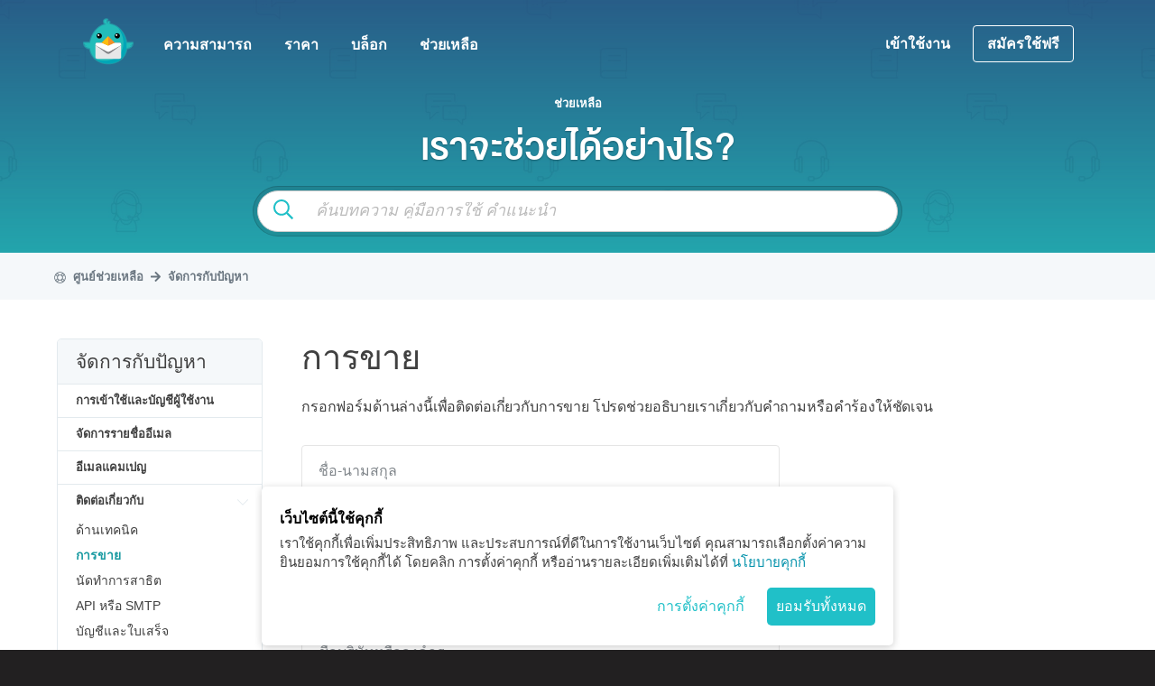

--- FILE ---
content_type: text/html; charset=UTF-8
request_url: https://www.taximail.com/th/support/fix-a-problem/sales-inquiry
body_size: 32995
content:
<!DOCTYPE html>
<html xmlns:fb="http://ogp.me/ns/fb#">
<head>
		<meta http-equiv="Content-Security-Policy" content="upgrade-insecure-requests">
		<!-- START PDPA CONSENT -->
	<script type="application/javascript" src="/js/txm-pdpa/configs.js?v=3"></script>
	<script type="application/javascript" src="/js/txm-pdpa/main.js?v=3"></script>
	<script>
		var pdpa_consent = new TXM_PDPA(window.TXM_PADA_CONFIGS);
	</script>
	<!-- END PDPA CONSENT -->
	<meta http-equiv="Content-Type" content="text/html; charset=utf-8" />
	<meta http-equiv="X-UA-Compatible" content="IE=edge">
	<meta name="format-detection" content="telephone=no">
	<title>การขาย</title>
		<link rel="icon" type="image/png" sizes="32x32" href="https://www.taximail.com/favicon-32x32.png?v=e694YkNObE6" />
	<link rel="icon" type="image/png" sizes="16x16" href="https://www.taximail.com/favicon-16x16.png?v=e694YkNObE6" />
	<link rel="manifest" href="https://www.taximail.com/manifest.json?v=e694YkNObE6" />
	<link rel="mask-icon" href="https://www.taximail.com/safari-pinned-tab.svg?v=e694YkNObE6" color="#20c0c8" />
	<link rel="shortcut icon" href="https://www.taximail.com/favicon.ico?v=e694YkNObE6" />
	<link rel="apple-touch-icon" href="https://www.taximail.com/apple-touch-icon.png?v=e694YkNObE6" />

	<meta name="apple-mobile-web-app-title" content="Taximail" />
	<meta name="application-name" content="Taximail" />
	<meta name="theme-color" content="#ffffff" />

	<meta name="description" content='กรอกฟอร์มด้านล่างนี้เพื่อติดต่อเกี่ยวกับการขาย โปรดช่วยอธิบายเราเกี่ยวกับคำถามหรือคำร้องให้ชัดเจน' />
	<meta name="keywords" content='taximail, email, email marketing, marketing, sms, sms marketing, campaign, campaign marketing, online marketing, digital marketing, bizchat, chat, appchat, แอพรวมแชท' />
	<meta property="og:type" content="website"/>
    <meta property="og:title" content='การขาย'/>
    <meta property="og:description" content='กรอกฟอร์มด้านล่างนี้เพื่อติดต่อเกี่ยวกับการขาย โปรดช่วยอธิบายเราเกี่ยวกับคำถามหรือคำร้องให้ชัดเจน'/>
	<meta name="twitter:card" content="summary_large_image"/>
    <meta property="og:image" content="https://cdn.taximail.com/webasset/images/layout/share_fb_2019.jpg">
    <meta property="og:image:width" content="1200">
    <meta property="og:image:height" content="630">
	<meta name="twitter:title" content='การขาย' />
	<meta name="twitter:description" content='กรอกฟอร์มด้านล่างนี้เพื่อติดต่อเกี่ยวกับการขาย โปรดช่วยอธิบายเราเกี่ยวกับคำถามหรือคำร้องให้ชัดเจน' />
	<meta name="twitter:image" content="https://cdn.taximail.com/webasset/images/layout/share_fb_2019.jpg?696fee86009de" />
	<meta name="twitter:creator" content="@taximail_tweet" />
	<meta name="twitter:site" content="@taximail_tweet" />
	<meta property="og:url" content='https://www.taximail.com/th/support/fix-a-problem/sales-inquiry'/>
	<meta name="theme-color" content="#000000">
	<meta name="viewport" content="width=device-width, initial-scale=1, maximum-scale=1, user-scalable=no">
	<!-- <meta name="viewport" content='width=device-width, initial-scale=1, maximum-scale=1, user-scalable="no"'> -->
	<!-- <link rel="preconnect" href="https://cdn.taximail.com"> -->
		<style>body{visibility: hidden;}</style>
		</head>
	<body class="lang-tha">
		<script type="text/javascript">
			var base_url = 'https://www.taximail.com/';
			var base_url_lang = 'https://www.taximail.com/th/';
			var base_lang = 'tha';
			var path_image = 'https://cdn.taximail.com/webasset/images/';
			var ENABLE_FB_PIXEL = 'T';
			var CDN_CLIENT_LINK = 'https://tm.mail.txm32.net/check_country.php';
			var LANG_ARRAY = {"th":"tha","en":"eng"};
			var i18nLocalization = {"bizchat":"BizChat","bizhcat_chat_admin":"\u0e41\u0e2d\u0e14\u0e21\u0e34\u0e19","bizchat_pricing_title":"\u0e04\u0e48\u0e32\u0e1a\u0e23\u0e34\u0e01\u0e32\u0e23 BizChat","bizchat_pricing_desc":"\u0e23\u0e27\u0e1a\u0e23\u0e27\u0e21\u0e41\u0e1e\u0e25\u0e15\u0e1f\u0e2d\u0e23\u0e4c\u0e21\u0e0a\u0e31\u0e49\u0e19\u0e19\u0e33\u0e17\u0e35\u0e48\u0e43\u0e0a\u0e49\u0e43\u0e19\u0e01\u0e32\u0e23\u0e41\u0e0a\u0e17\u0e21\u0e32\u0e44\u0e27\u0e49\u0e43\u0e19\u0e17\u0e35\u0e48\u0e40\u0e14\u0e35\u0e22\u0e27\u0e01\u0e31\u0e19 \u0e40\u0e0a\u0e48\u0e19 FB Messenger, LINE Official, Telegram, We Chat \u0e41\u0e25\u0e30\u0e2d\u0e37\u0e48\u0e19 \u0e46 \u0e40\u0e1e\u0e37\u0e48\u0e2d\u0e43\u0e2b\u0e49\u0e04\u0e38\u0e13\u0e2a\u0e32\u0e21\u0e32\u0e23\u0e16\u0e15\u0e2d\u0e1a\u0e41\u0e0a\u0e17 \u0e40\u0e2a\u0e19\u0e2d\u0e2a\u0e34\u0e19\u0e04\u0e49\u0e32\/\u0e1a\u0e23\u0e34\u0e01\u0e32\u0e23 \u0e23\u0e27\u0e21\u0e16\u0e36\u0e07\u0e1a\u0e23\u0e34\u0e2b\u0e32\u0e23\u0e41\u0e25\u0e30\u0e08\u0e31\u0e14\u0e01\u0e32\u0e23\u0e41\u0e2d\u0e14\u0e21\u0e34\u0e19\u0e17\u0e35\u0e48\u0e14\u0e39\u0e41\u0e25\u0e2b\u0e49\u0e2d\u0e07\u0e41\u0e0a\u0e17\u0e08\u0e33\u0e19\u0e27\u0e19\u0e21\u0e32\u0e01 \u0e43\u0e0a\u0e49\u0e07\u0e32\u0e19\u0e44\u0e14\u0e49\u0e17\u0e31\u0e49\u0e07\u0e1c\u0e48\u0e32\u0e19\u0e1a\u0e23\u0e32\u0e27\u0e40\u0e0b\u0e2d\u0e23\u0e4c\u0e2b\u0e23\u0e37\u0e2d\u0e41\u0e2d\u0e1b\u0e1e\u0e25\u0e34\u0e40\u0e04\u0e0a\u0e31\u0e48\u0e19","bizchat_see_more":"\u0e14\u0e39 BizChat \u0e40\u0e1e\u0e34\u0e48\u0e21\u0e40\u0e15\u0e34\u0e21","bizchat_title_plan_1":"\u0e1f\u0e23\u0e35","bizchat_sub_title_plan_1":"\u0e44\u0e21\u0e48\u0e15\u0e49\u0e2d\u0e07\u0e43\u0e2a\u0e48\u0e1a\u0e31\u0e15\u0e23\u0e40\u0e04\u0e23\u0e14\u0e34\u0e15 <br>\u0e43\u0e0a\u0e49\u0e07\u0e32\u0e19\u0e1f\u0e23\u0e35\u0e44\u0e1b\u0e44\u0e14\u0e49\u0e15\u0e25\u0e2d\u0e14","bizchat_max_admin_plan_1":"\u0e41\u0e2d\u0e14\u0e21\u0e34\u0e19\u0e2a\u0e39\u0e07\u0e2a\u0e38\u0e14 <strong>2<\/strong> \u0e04\u0e19","bizchat_max_chat_channel_plan_1":"\u0e0a\u0e48\u0e2d\u0e07\u0e17\u0e32\u0e07\u0e41\u0e0a\u0e17\u0e2a\u0e39\u0e07\u0e2a\u0e38\u0e14 <strong>2<\/strong> \u0e0a\u0e48\u0e2d\u0e07\u0e17\u0e32\u0e07","bizchat_save_chat_history_plan_1":"\u0e1b\u0e23\u0e30\u0e27\u0e31\u0e15\u0e34\u0e41\u0e0a\u0e17\u0e16\u0e39\u0e01\u0e40\u0e01\u0e47\u0e1a\u0e44\u0e27\u0e49 <strong>3<\/strong> \u0e40\u0e14\u0e37\u0e2d\u0e19","bizchat_search_chat_bubble_plan_1":"\u0e04\u0e49\u0e19\u0e2b\u0e32 <strong title='{2}'>{1}<\/strong> \u0e1a\u0e31\u0e1a\u0e40\u0e1a\u0e34\u0e49\u0e25\u0e41\u0e0a\u0e17\u0e25\u0e48\u0e32\u0e2a\u0e38\u0e14\u0e44\u0e14\u0e49","bizchat_title_plan_2":"\u0e40\u0e1a\u0e2a\u0e34\u0e01","bizchat_sub_title_plan_2":"\u0e21\u0e35\u0e40\u0e04\u0e23\u0e37\u0e48\u0e2d\u0e07\u0e21\u0e37\u0e2d\u0e41\u0e25\u0e30\u0e17\u0e35\u0e21\u0e0a\u0e48\u0e27\u0e22\u0e40\u0e2b\u0e25\u0e37\u0e2d\u0e40\u0e1e\u0e37\u0e48\u0e2d<br>\u0e2a\u0e19\u0e31\u0e1a\u0e2a\u0e19\u0e38\u0e19\u0e18\u0e38\u0e23\u0e01\u0e34\u0e08\u0e02\u0e2d\u0e07\u0e04\u0e38\u0e13","bizchat_max_admin_plan_2":"\u0e41\u0e2d\u0e14\u0e21\u0e34\u0e19\u0e2a\u0e39\u0e07\u0e2a\u0e38\u0e14<span class=\"admin-contianer\"> <strong class=\"count_admin\">{{admin}}<\/strong> \u0e04\u0e19<\/span>","bizchat_max_chat_channel_plan_2":"\u0e0a\u0e48\u0e2d\u0e07\u0e17\u0e32\u0e07\u0e41\u0e0a\u0e17\u0e2a\u0e39\u0e07\u0e2a\u0e38\u0e14 <strong class=\"msg_chat_channel\">5<\/strong> \u0e0a\u0e48\u0e2d\u0e07\u0e17\u0e32\u0e07","bizchat_save_chat_history_plan_2":"\u0e1b\u0e23\u0e30\u0e27\u0e31\u0e15\u0e34\u0e41\u0e0a\u0e17\u0e16\u0e39\u0e01\u0e40\u0e01\u0e47\u0e1a\u0e44\u0e27\u0e49 <strong>12<\/strong> \u0e40\u0e14\u0e37\u0e2d\u0e19","bizchat_search_chat_bubble_plan_2":"<span class='msg-bubble-contianer'>\u0e04\u0e49\u0e19\u0e2b\u0e32 <strong class='msg_bb' titile='{2}'>{1}<\/strong> \u0e1a\u0e31\u0e1a\u0e40\u0e1a\u0e34\u0e49\u0e25\u0e41\u0e0a\u0e17\u0e25\u0e48\u0e32\u0e2a\u0e38\u0e14\u0e44\u0e14\u0e49<\/span>","bizchat_title_plan_3":"\u0e42\u0e1b\u0e23","bizchat_sub_title_plan_3":"\u0e41\u0e0a\u0e17\u0e2d\u0e22\u0e48\u0e32\u0e07\u0e21\u0e37\u0e2d\u0e2d\u0e32\u0e0a\u0e35\u0e1e<br>\u0e40\u0e02\u0e49\u0e32\u0e16\u0e36\u0e07\u0e17\u0e38\u0e01\u0e1f\u0e35\u0e40\u0e08\u0e2d\u0e23\u0e4c","bizchat_max_admin_plan_3":"\u0e41\u0e2d\u0e14\u0e21\u0e34\u0e19\u0e2a\u0e39\u0e07\u0e2a\u0e38\u0e14<span class=\"admin-contianer\"> <strong class=\"count_admin\">{{admin}}<\/strong> \u0e04\u0e19<\/span>","bizchat_max_chat_channel_plan_3":"\u0e0a\u0e48\u0e2d\u0e07\u0e17\u0e32\u0e07\u0e41\u0e0a\u0e17\u0e2a\u0e39\u0e07\u0e2a\u0e38\u0e14 <strong class=\"msg_chat_channel\">15<\/strong> \u0e0a\u0e48\u0e2d\u0e07\u0e17\u0e32\u0e07","bizchat_save_chat_history_plan_3":"\u0e1b\u0e23\u0e30\u0e27\u0e31\u0e15\u0e34\u0e41\u0e0a\u0e17\u0e16\u0e39\u0e01\u0e40\u0e01\u0e47\u0e1a\u0e44\u0e27\u0e49 <strong>24<\/strong> \u0e40\u0e14\u0e37\u0e2d\u0e19","bizchat_search_chat_bubble_plan_3":"<span class='msg-bubble-contianer'>\u0e04\u0e49\u0e19\u0e2b\u0e32 <strong class='msg_bb' titile='{2}'>{1}<\/strong> \u0e1a\u0e31\u0e1a\u0e40\u0e1a\u0e34\u0e49\u0e25\u0e41\u0e0a\u0e17\u0e25\u0e48\u0e32\u0e2a\u0e38\u0e14\u0e44\u0e14\u0e49<\/span>","bizhcat_sp_features_1":"\u0e08\u0e31\u0e14\u0e01\u0e32\u0e23\u0e01\u0e25\u0e38\u0e48\u0e21\u0e02\u0e2d\u0e07\u0e0a\u0e48\u0e2d\u0e07\u0e17\u0e32\u0e07\u0e41\u0e0a\u0e17\u0e44\u0e14\u0e49","bizhcat_sp_features_2":"\u0e1a\u0e23\u0e34\u0e2b\u0e32\u0e23\u0e08\u0e31\u0e14\u0e01\u0e32\u0e23\u0e17\u0e35\u0e21\u0e44\u0e14\u0e49","bizhcat_sp_features_3":"\u0e23\u0e30\u0e1a\u0e1a\u0e41\u0e1b\u0e25\u0e20\u0e32\u0e29\u0e32\u0e2d\u0e31\u0e15\u0e42\u0e19\u0e21\u0e31\u0e15\u0e34 <strong>109<\/strong> \u0e20\u0e32\u0e29\u0e32","bizhcat_sp_features_4":"\u0e41\u0e0a\u0e23\u0e4c\u0e04\u0e33\u0e15\u0e2d\u0e1a\u0e17\u0e35\u0e48\u0e43\u0e0a\u0e49\u0e1a\u0e48\u0e2d\u0e22\u0e01\u0e31\u0e1a\u0e17\u0e35\u0e21\u0e02\u0e2d\u0e07\u0e04\u0e38\u0e13","bizhcat_sp_features_5":"\u0e15\u0e31\u0e49\u0e07\u0e04\u0e48\u0e32\u0e40\u0e07\u0e37\u0e48\u0e2d\u0e19\u0e44\u0e02\u0e01\u0e32\u0e23\u0e15\u0e2d\u0e1a\u0e01\u0e25\u0e31\u0e1a\u0e02\u0e2d\u0e07\u0e1a\u0e2d\u0e17","bizchat_title_1":"Multiple Platform","bizhcat_title_m_1":"\u0e41\u0e0a\u0e17\u0e1e\u0e23\u0e49\u0e2d\u0e21\u0e01\u0e31\u0e19\u0e44\u0e14\u0e49\u0e2b\u0e25\u0e32\u0e22\u0e41\u0e1e\u0e25\u0e15\u0e1f\u0e2d\u0e23\u0e4c\u0e21","bizchat_title_2":"Bot Integration","bizchat_title_m_2":"\u0e15\u0e2d\u0e1a\u0e41\u0e0a\u0e17\u0e2d\u0e31\u0e15\u0e42\u0e19\u0e21\u0e31\u0e15\u0e34","bizchat_title_3":"Auto Translate","bizchat_title_m_3":"\u0e41\u0e1b\u0e25\u0e20\u0e32\u0e29\u0e32\u0e2d\u0e31\u0e15\u0e42\u0e19\u0e21\u0e31\u0e15\u0e34","bizchat_title_4":"Frequent Answers","bizchat_title_m_4":"\u0e15\u0e2d\u0e1a\u0e04\u0e33\u0e16\u0e32\u0e21\u0e17\u0e35\u0e48\u0e1e\u0e1a\u0e1a\u0e48\u0e2d\u0e22\u0e44\u0e14\u0e49\u0e23\u0e27\u0e14\u0e40\u0e23\u0e47\u0e27","bizchat_title_5":"Tagging","bizchat_title_m_5":"\u0e08\u0e31\u0e14\u0e01\u0e25\u0e38\u0e48\u0e21\u0e25\u0e39\u0e01\u0e04\u0e49\u0e32\u0e25\u0e07\u0e15\u0e31\u0e27","bizchat_desc_1":"\u0e23\u0e2d\u0e07\u0e23\u0e31\u0e1a\u0e01\u0e32\u0e23\u0e41\u0e0a\u0e17\u0e2b\u0e25\u0e32\u0e01\u0e2b\u0e25\u0e32\u0e22\u0e0a\u0e48\u0e2d\u0e07\u0e17\u0e32\u0e07 \u0e17\u0e31\u0e49\u0e07 FB Messenger, Instagram, LINE Official, Telegram \u0e41\u0e25\u0e30\u0e2d\u0e37\u0e48\u0e19\u0e46 \u0e15\u0e2d\u0e1a\u0e2a\u0e30\u0e14\u0e27\u0e01 \u0e1a\u0e23\u0e34\u0e2b\u0e32\u0e23\u0e08\u0e31\u0e14\u0e01\u0e32\u0e23\u0e44\u0e14\u0e49\u0e2a\u0e1a\u0e32\u0e22\u0e43\u0e19\u0e41\u0e2d\u0e1b\u0e40\u0e14\u0e35\u0e22\u0e27","bizchat_desc_2":"\u0e2a\u0e32\u0e21\u0e32\u0e23\u0e16\u0e15\u0e31\u0e49\u0e07\u0e04\u0e48\u0e32\u0e23\u0e30\u0e1a\u0e1a\u0e15\u0e2d\u0e1a\u0e01\u0e25\u0e31\u0e1a\u0e25\u0e39\u0e01\u0e04\u0e49\u0e32\u0e44\u0e14\u0e49\u0e2d\u0e31\u0e15\u0e42\u0e19\u0e21\u0e31\u0e15\u0e34 \u0e2a\u0e23\u0e49\u0e32\u0e07\u0e04\u0e27\u0e32\u0e21\u0e1b\u0e23\u0e30\u0e17\u0e31\u0e1a\u0e43\u0e08\u0e43\u0e2b\u0e49\u0e01\u0e31\u0e1a\u0e25\u0e39\u0e01\u0e04\u0e49\u0e32 \u0e1e\u0e23\u0e49\u0e2d\u0e21\u0e43\u0e2b\u0e49\u0e1a\u0e23\u0e34\u0e01\u0e32\u0e23\u0e17\u0e38\u0e01\u0e27\u0e31\u0e19\u0e15\u0e25\u0e2d\u0e14 24 \u0e0a\u0e31\u0e48\u0e27\u0e42\u0e21\u0e07 \u0e41\u0e25\u0e30\u0e0a\u0e48\u0e27\u0e22\u0e25\u0e14\u0e04\u0e48\u0e32\u0e43\u0e0a\u0e49\u0e08\u0e48\u0e32\u0e22\u0e43\u0e19\u0e2a\u0e48\u0e27\u0e19\u0e02\u0e2d\u0e07\u0e1c\u0e39\u0e49\u0e14\u0e39\u0e41\u0e25\u0e2b\u0e49\u0e2d\u0e07\u0e41\u0e0a\u0e17\u0e19\u0e2d\u0e01\u0e40\u0e27\u0e25\u0e32\u0e17\u0e33\u0e01\u0e32\u0e23","bizchat_desc_3":"\u0e23\u0e2d\u0e07\u0e23\u0e31\u0e1a\u0e01\u0e32\u0e23\u0e41\u0e1b\u0e25\u0e20\u0e32\u0e29\u0e32\u0e41\u0e1a\u0e1a\u0e2d\u0e31\u0e15 \u0e42\u0e19\u0e21\u0e31\u0e15\u0e34 109 \u0e20\u0e32\u0e29\u0e32 \u0e44\u0e21\u0e48\u0e15\u0e49\u0e2d\u0e07\u0e2a\u0e25\u0e31\u0e1a\u0e2b\u0e19\u0e49\u0e32\u0e08\u0e2d\u0e44\u0e1b\u0e43\u0e0a\u0e49\u0e42\u0e1b\u0e23\u0e41\u0e01\u0e23\u0e21\u0e41\u0e1b\u0e25\u0e20\u0e32\u0e29\u0e32\u0e20\u0e32\u0e22\u0e19\u0e2d\u0e01 \u0e40\u0e1e\u0e34\u0e48\u0e21\u0e42\u0e2d\u0e01\u0e32\u0e2a\u0e43\u0e19\u0e01\u0e32\u0e23\u0e1b\u0e34\u0e14\u0e01\u0e32\u0e23\u0e02\u0e32\u0e22\u0e44\u0e14\u0e49\u0e2a\u0e30\u0e14\u0e27\u0e01\u0e23\u0e27\u0e14\u0e40\u0e23\u0e47\u0e27\u0e02\u0e36\u0e49\u0e19","bizchat_desc_4":"\u0e08\u0e31\u0e14\u0e01\u0e32\u0e23\u0e42\u0e1f\u0e25\u0e40\u0e14\u0e2d\u0e23\u0e4c\u0e04\u0e33\u0e16\u0e32\u0e21\u0e17\u0e35\u0e48\u0e1e\u0e1a\u0e1a\u0e48\u0e2d\u0e22\u0e40\u0e1b\u0e47\u0e19\u0e2b\u0e21\u0e27\u0e14\u0e2b\u0e21\u0e39\u0e48 \u0e41\u0e25\u0e30\u0e41\u0e0a\u0e23\u0e4c\u0e04\u0e33\u0e15\u0e2d\u0e1a\u0e17\u0e35\u0e48\u0e43\u0e0a\u0e49\u0e1a\u0e48\u0e2d\u0e22\u0e43\u0e2b\u0e49\u0e17\u0e35\u0e21\u0e02\u0e2d\u0e07\u0e04\u0e38\u0e13\u0e40\u0e02\u0e49\u0e32\u0e16\u0e36\u0e07\u0e44\u0e14\u0e49\u0e07\u0e48\u0e32\u0e22\u0e43\u0e19\u0e17\u0e35\u0e48\u0e40\u0e14\u0e35\u0e22\u0e27\u0e43\u0e2b\u0e49\u0e01\u0e32\u0e23\u0e15\u0e2d\u0e1a\u0e04\u0e33\u0e16\u0e32\u0e21\u0e25\u0e39\u0e01\u0e04\u0e49\u0e32\u0e02\u0e2d\u0e07\u0e04\u0e38\u0e13\u0e16\u0e39\u0e01\u0e15\u0e49\u0e2d\u0e07 \u0e23\u0e27\u0e14\u0e40\u0e23\u0e47\u0e27 \u0e41\u0e25\u0e30\u0e40\u0e1b\u0e47\u0e19\u0e44\u0e1b\u0e43\u0e19\u0e17\u0e34\u0e28\u0e17\u0e32\u0e07\u0e40\u0e14\u0e35\u0e22\u0e27\u0e01\u0e31\u0e19","bizchat_desc_5":"\u0e08\u0e31\u0e14\u0e01\u0e25\u0e38\u0e48\u0e21\u0e25\u0e39\u0e01\u0e04\u0e49\u0e32\u0e25\u0e07\u0e15\u0e31\u0e27\u0e08\u0e33\u0e41\u0e19\u0e01\u0e1b\u0e23\u0e30\u0e40\u0e20\u0e17\u0e2b\u0e23\u0e37\u0e2d\u0e01\u0e25\u0e38\u0e48\u0e21\u0e25\u0e39\u0e01\u0e04\u0e49\u0e32\u0e44\u0e14\u0e49\u0e42\u0e14\u0e22\u0e43\u0e0a\u0e49\u0e41\u0e17\u0e47\u0e01 (Tag) \u0e40\u0e0a\u0e48\u0e19 \u0e23\u0e30\u0e14\u0e31\u0e1a\u0e04\u0e27\u0e32\u0e21\u0e2a\u0e19\u0e43\u0e08, \u0e2a\u0e16\u0e32\u0e19\u0e30\u0e25\u0e39\u0e01\u0e04\u0e49\u0e32, \u0e1b\u0e23\u0e30\u0e40\u0e20\u0e17\u0e2a\u0e34\u0e19\u0e04\u0e49\u0e32\u0e17\u0e35\u0e48\u0e15\u0e49\u0e2d\u0e07\u0e01\u0e32\u0e23, \u0e01\u0e32\u0e23\u0e15\u0e34\u0e14\u0e15\u0e32\u0e21\u0e25\u0e39\u0e01\u0e04\u0e49\u0e32 \u0e43\u0e2b\u0e49\u0e01\u0e32\u0e23\u0e1a\u0e23\u0e34\u0e2b\u0e32\u0e23\u0e08\u0e31\u0e14\u0e01\u0e32\u0e23\u0e25\u0e39\u0e01\u0e04\u0e49\u0e32\u0e41\u0e25\u0e30\u0e01\u0e32\u0e23\u0e40\u0e01\u0e47\u0e1a\u0e02\u0e49\u0e2d\u0e21\u0e39\u0e25\u0e25\u0e39\u0e01\u0e04\u0e49\u0e32\u0e02\u0e2d\u0e07\u0e04\u0e38\u0e13\u0e2a\u0e21\u0e1a\u0e39\u0e23\u0e13\u0e4c\u0e41\u0e1a\u0e1a\u0e22\u0e34\u0e48\u0e07\u0e02\u0e36\u0e49\u0e19","bizchat_app_img_desc":"\u0e43\u0e0a\u0e49\u0e07\u0e32\u0e19\u0e07\u0e48\u0e32\u0e22 \u0e2a\u0e30\u0e14\u0e27\u0e01\u0e2a\u0e1a\u0e32\u0e22","bizchat_app_title":"\u0e43\u0e0a\u0e49\u0e07\u0e32\u0e19\u0e07\u0e48\u0e32\u0e22 \u0e2a\u0e30\u0e14\u0e27\u0e01\u0e2a\u0e1a\u0e32\u0e22","bizchat_app_desc":"\u0e43\u0e2b\u0e49\u0e04\u0e38\u0e13\u0e44\u0e21\u0e48\u0e1e\u0e25\u0e32\u0e14\u0e17\u0e38\u0e01\u0e01\u0e32\u0e23\u0e41\u0e08\u0e49\u0e07\u0e40\u0e15\u0e37\u0e2d\u0e19\u0e2a\u0e33\u0e04\u0e31\u0e0d \u0e2a\u0e32\u0e21\u0e32\u0e23\u0e16\u0e40\u0e25\u0e37\u0e2d\u0e01\u0e15\u0e2d\u0e1a\u0e41\u0e0a\u0e17\u0e44\u0e14\u0e49 \u0e17\u0e31\u0e49\u0e07\u0e1c\u0e48\u0e32\u0e19\u0e1a\u0e23\u0e32\u0e27\u0e40\u0e0b\u0e2d\u0e23\u0e4c\u0e41\u0e25\u0e30\u0e41\u0e2d\u0e1b\u0e1e\u0e25\u0e34\u0e40\u0e04\u0e0a\u0e31\u0e19\u0e17\u0e35\u0e48\u0e23\u0e2d\u0e07\u0e23\u0e31\u0e1a\u0e17\u0e31\u0e49\u0e07 IOS \u0e41\u0e25\u0e30 Android","bizchat_universal_search_title":"\u0e04\u0e49\u0e19\u0e2b\u0e32\u0e41\u0e0a\u0e17\u0e08\u0e32\u0e01\u0e2b\u0e25\u0e32\u0e22","bizchat_universal_search_sub_title":"\u0e41\u0e1e\u0e25\u0e15\u0e1f\u0e2d\u0e23\u0e4c\u0e21\u0e40\u0e1e\u0e35\u0e22\u0e07\u0e02\u0e31\u0e49\u0e19\u0e15\u0e2d\u0e19\u0e40\u0e14\u0e35\u0e22\u0e27","bizchat_universal_search_desc":"\u0e04\u0e49\u0e19\u0e2b\u0e32\u0e41\u0e0a\u0e17\u0e41\u0e25\u0e30\u0e14\u0e39\u0e1b\u0e23\u0e30\u0e27\u0e31\u0e15\u0e34\u0e01\u0e32\u0e23\u0e2a\u0e19\u0e17\u0e19\u0e32\u0e44\u0e14\u0e49\u0e43\u0e19\u0e02\u0e31\u0e49\u0e19\u0e15\u0e2d\u0e19\u0e40\u0e14\u0e35\u0e22\u0e27 \u0e1c\u0e48\u0e32\u0e19\u0e01\u0e32\u0e23\u0e40\u0e2a\u0e34\u0e23\u0e4c\u0e0a\u0e02\u0e49\u0e2d\u0e21\u0e39\u0e25\u0e43\u0e19 Bubble, Tag \u0e41\u0e25\u0e30\u0e0a\u0e37\u0e48\u0e2d\u0e1c\u0e39\u0e49\u0e15\u0e34\u0e14\u0e15\u0e48\u0e2d","bizchat_auto_reply_comment_title":"\u0e15\u0e2d\u0e1a\u0e01\u0e25\u0e31\u0e1a\u0e04\u0e2d\u0e21\u0e40\u0e21\u0e19\u0e15\u0e4c\u0e2d\u0e31\u0e15\u0e42\u0e19\u0e21\u0e31\u0e15\u0e34","bizchat_auto_reply_comment_sub_title":"\u0e1a\u0e19 Facebook","bizchat_auto_reply_comment_desc":"\u0e04\u0e38\u0e13\u0e2a\u0e32\u0e21\u0e32\u0e23\u0e16\u0e01\u0e33\u0e2b\u0e19\u0e14\u0e02\u0e49\u0e2d\u0e04\u0e27\u0e32\u0e21\u0e44\u0e27\u0e49\u0e25\u0e48\u0e27\u0e07\u0e2b\u0e19\u0e49\u0e32\u0e40\u0e1e\u0e37\u0e48\u0e2d\u0e43\u0e2b\u0e49\u0e23\u0e30\u0e1a\u0e1a\u0e15\u0e2d\u0e1a\u0e01\u0e25\u0e31\u0e1a\u0e04\u0e2d\u0e21\u0e40\u0e21\u0e19\u0e15\u0e4c\u0e1a\u0e19 Facebook Page \u0e02\u0e2d\u0e07\u0e04\u0e38\u0e13\u0e41\u0e1a\u0e1a\u0e2d\u0e31\u0e15\u0e42\u0e19\u0e21\u0e31\u0e15\u0e34 \u0e40\u0e0a\u0e48\u0e19 \u0e23\u0e32\u0e22\u0e25\u0e30\u0e40\u0e2d\u0e35\u0e22\u0e14\u0e23\u0e49\u0e32\u0e19\u0e04\u0e49\u0e32 \u0e01\u0e32\u0e23\u0e17\u0e31\u0e01\u0e17\u0e32\u0e22 \u0e2b\u0e23\u0e37\u0e2d\u0e41\u0e08\u0e49\u0e07\u0e40\u0e27\u0e25\u0e32\u0e40\u0e1b\u0e34\u0e14-\u0e1b\u0e34\u0e14\u0e17\u0e33\u0e01\u0e32\u0e23","transfer_chat_another_agent_title":"\u0e40\u0e1b\u0e25\u0e35\u0e48\u0e22\u0e19\u0e1c\u0e39\u0e49\u0e14\u0e39\u0e41\u0e25\u0e2b\u0e49\u0e2d\u0e07\u0e41\u0e0a\u0e17","transfer_chat_another_agent_sub_title":"\u0e04\u0e27\u0e32\u0e21\u0e22\u0e37\u0e14\u0e2b\u0e22\u0e38\u0e48\u0e19\u0e43\u0e19\u0e01\u0e32\u0e23\u0e21\u0e2d\u0e1a\u0e2b\u0e21\u0e32\u0e22","transfer_chat_another_agent_sub_desc":"\u0e41\u0e2d\u0e14\u0e21\u0e34\u0e19\u0e2a\u0e32\u0e21\u0e32\u0e23\u0e16\u0e1b\u0e23\u0e31\u0e1a\u0e40\u0e1b\u0e25\u0e35\u0e48\u0e22\u0e19\u0e1c\u0e39\u0e49\u0e14\u0e39\u0e41\u0e25\u0e2b\u0e49\u0e2d\u0e07\u0e41\u0e0a\u0e17\u0e44\u0e14\u0e49\u0e15\u0e25\u0e2d\u0e14\u0e40\u0e27\u0e25\u0e32 \u0e21\u0e35\u0e04\u0e27\u0e32\u0e21\u0e22\u0e37\u0e14\u0e2b\u0e22\u0e38\u0e48\u0e19\u0e43\u0e19\u0e01\u0e32\u0e23\u0e01\u0e33\u0e2b\u0e19\u0e14\u0e1c\u0e39\u0e49\u0e14\u0e39\u0e41\u0e25\u0e2b\u0e49\u0e2d\u0e07\u0e41\u0e0a\u0e17\u0e43\u0e2b\u0e49\u0e40\u0e2b\u0e21\u0e32\u0e30\u0e2a\u0e21\u0e01\u0e31\u0e1a\u0e01\u0e32\u0e23\u0e15\u0e2d\u0e1a\u0e04\u0e33\u0e16\u0e32\u0e21\u0e08\u0e32\u0e01\u0e25\u0e39\u0e01\u0e04\u0e49\u0e32","bizchat_chat_from_posts_comment_title":"\u0e01\u0e32\u0e23\u0e15\u0e2d\u0e1a\u0e01\u0e25\u0e31\u0e1a\u0e41\u0e1a\u0e1a\u0e2a\u0e48\u0e27\u0e19\u0e15\u0e31\u0e27","bizchat_chat_from_posts_comment_sub_title":"\u0e40\u0e02\u0e49\u0e32\u0e16\u0e36\u0e07\u0e25\u0e39\u0e01\u0e04\u0e49\u0e32\u0e42\u0e14\u0e22\u0e15\u0e23\u0e07","bizchat_chat_from_posts_comment_desc":"\u0e41\u0e2a\u0e14\u0e07\u0e02\u0e49\u0e2d\u0e21\u0e39\u0e25\u0e02\u0e2d\u0e07\u0e1c\u0e39\u0e49\u0e17\u0e35\u0e48\u0e21\u0e32 Comment \u0e04\u0e38\u0e13\u0e2a\u0e32\u0e21\u0e32\u0e23\u0e16\u0e2a\u0e37\u0e48\u0e2d\u0e2a\u0e32\u0e23 \u0e41\u0e25\u0e30\u0e43\u0e2b\u0e49\u0e23\u0e32\u0e22\u0e25\u0e30\u0e40\u0e2d\u0e35\u0e22\u0e14\u0e40\u0e1e\u0e34\u0e48\u0e21\u0e40\u0e15\u0e34\u0e21\u0e44\u0e14\u0e49\u0e42\u0e14\u0e22\u0e15\u0e23\u0e07\u0e1c\u0e48\u0e32\u0e19\u0e17\u0e32\u0e07\u0e01\u0e25\u0e48\u0e2d\u0e07\u0e02\u0e49\u0e2d\u0e04\u0e27\u0e32\u0e21\u0e02\u0e2d\u0e07\u0e25\u0e39\u0e01\u0e04\u0e49\u0e32","bizchat_more_features_at_a_glance":"\u0e04\u0e38\u0e13\u0e2a\u0e21\u0e1a\u0e31\u0e15\u0e34\u0e40\u0e1e\u0e34\u0e48\u0e21\u0e40\u0e15\u0e34\u0e21","bizchat_banner_sub_title":"\u0e41\u0e2d\u0e1b\u0e23\u0e27\u0e21\u0e17\u0e38\u0e01\u0e41\u0e0a\u0e17\u0e44\u0e27\u0e49\u0e43\u0e19\u0e17\u0e35\u0e48\u0e40\u0e14\u0e35\u0e22\u0e27","bizchat_banner_desc":"\u0e43\u0e2b\u0e49\u0e04\u0e38\u0e13\u0e15\u0e2d\u0e1a\u0e41\u0e0a\u0e17\u0e25\u0e39\u0e01\u0e04\u0e49\u0e32\u0e2a\u0e30\u0e14\u0e27\u0e01\u0e17\u0e38\u0e01\u0e0a\u0e48\u0e2d\u0e07\u0e17\u0e32\u0e07 \u0e17\u0e31\u0e49\u0e07 FB Messenger, Instagram, LINE Official, Telegram \u0e41\u0e25\u0e30\u0e2d\u0e37\u0e48\u0e19\u0e46 \u0e1e\u0e23\u0e49\u0e2d\u0e21\u0e40\u0e1e\u0e34\u0e48\u0e21\u0e22\u0e2d\u0e14\u0e02\u0e32\u0e22\u0e43\u0e2b\u0e49\u0e01\u0e31\u0e1a\u0e17\u0e38\u0e01\u0e18\u0e38\u0e01\u0e34\u0e08\u0e41\u0e25\u0e30\u0e23\u0e49\u0e32\u0e19\u0e04\u0e49\u0e32\u0e2d\u0e2d\u0e19\u0e44\u0e25\u0e19\u0e4c","get_start":"\u0e40\u0e23\u0e34\u0e48\u0e21\u0e43\u0e0a\u0e49\u0e07\u0e32\u0e19","get_started":"\u0e40\u0e23\u0e34\u0e48\u0e21\u0e15\u0e49\u0e19\u0e43\u0e0a\u0e49\u0e07\u0e32\u0e19","bizchat_choose_your_package":"\u0e41\u0e1e\u0e04\u0e40\u0e01\u0e08\u0e17\u0e35\u0e48\u0e40\u0e2b\u0e21\u0e32\u0e30\u0e2a\u0e21\u0e01\u0e31\u0e1a\u0e04\u0e38\u0e13","bizchat_match_all_used":"\u0e15\u0e2d\u0e1a\u0e42\u0e08\u0e17\u0e22\u0e4c\u0e17\u0e38\u0e01\u0e01\u0e32\u0e23\u0e43\u0e0a\u0e49\u0e07\u0e32\u0e19","bizchat_get_start_desc":"\u0e43\u0e0a\u0e49 BizChat \u0e40\u0e1e\u0e37\u0e48\u0e2d\u0e18\u0e38\u0e23\u0e01\u0e34\u0e08\u0e02\u0e2d\u0e07\u0e04\u0e38\u0e13","bizchat_faq_title_1":"\u0e40\u0e23\u0e34\u0e48\u0e21\u0e15\u0e49\u0e19\u0e43\u0e0a\u0e49\u0e07\u0e32\u0e19 BizChat \u0e2a\u0e32\u0e21\u0e32\u0e23\u0e16\u0e2a\u0e21\u0e31\u0e04\u0e23\u0e44\u0e14\u0e49\u0e0a\u0e48\u0e2d\u0e07\u0e17\u0e32\u0e07\u0e44\u0e2b\u0e19\u0e1a\u0e49\u0e32\u0e07?","bizchat_faq_desc_1":"\u0e40\u0e21\u0e37\u0e48\u0e2d\u0e04\u0e38\u0e13\u0e0b\u0e37\u0e49\u0e2d\u0e41\u0e1e\u0e47\u0e04\u0e40\u0e01\u0e08\u0e41\u0e1a\u0e1a\u0e23\u0e32\u0e22\u0e40\u0e14\u0e37\u0e2d\u0e19 \u0e04\u0e38\u0e13\u0e08\u0e30\u0e16\u0e39\u0e01\u0e40\u0e23\u0e35\u0e22\u0e01\u0e40\u0e01\u0e47\u0e1a\u0e40\u0e07\u0e34\u0e19\u0e2a\u0e33\u0e2b\u0e23\u0e31\u0e1a\u0e2b\u0e19\u0e36\u0e48\u0e07\u0e40\u0e14\u0e37\u0e2d\u0e19 \u0e41\u0e25\u0e30\u0e40\u0e21\u0e37\u0e48\u0e2d\u0e43\u0e01\u0e25\u0e31\u0e04\u0e23\u0e1a\u0e01\u0e33\u0e2b\u0e19\u0e14\u0e02\u0e2d\u0e07\u0e17\u0e38\u0e01\u0e40\u0e14\u0e37\u0e2d\u0e19 \u0e04\u0e38\u0e13\u0e08\u0e30\u0e44\u0e14\u0e49\u0e23\u0e31\u0e1a\u0e02\u0e49\u0e2d\u0e04\u0e27\u0e32\u0e21\u0e40\u0e15\u0e37\u0e2d\u0e19\u0e01\u0e32\u0e23\u0e15\u0e31\u0e14\u0e40\u0e07\u0e34\u0e19\u0e2a\u0e33\u0e2b\u0e23\u0e31\u0e1a\u0e23\u0e2d\u0e1a\u0e16\u0e31\u0e14\u0e44\u0e1b \u0e41\u0e25\u0e30\u0e08\u0e30\u0e40\u0e01\u0e34\u0e14\u0e02\u0e36\u0e49\u0e19\u0e44\u0e1b\u0e08\u0e19\u0e01\u0e27\u0e48\u0e32\u0e08\u0e30\u0e16\u0e39\u0e01\u0e22\u0e01\u0e40\u0e25\u0e34\u0e01\u0e01\u0e32\u0e23\u0e43\u0e0a\u0e49\u0e07\u0e32\u0e19","bizchat_faq_title_2":"\u0e40\u0e1e\u0e34\u0e48\u0e21\u0e1e\u0e35\u0e40\u0e08\u0e2d\u0e23\u0e4c\u0e1e\u0e34\u0e40\u0e28\u0e29\u0e15\u0e32\u0e21\u0e04\u0e27\u0e32\u0e21\u0e15\u0e49\u0e2d\u0e07\u0e01\u0e32\u0e23\u0e44\u0e14\u0e49\u0e44\u0e2b\u0e21?","bizchat_faq_title_3":"\u0e2b\u0e32\u0e01\u0e40\u0e01\u0e34\u0e14\u0e1b\u0e31\u0e0d\u0e2b\u0e32\u0e17\u0e32\u0e07\u0e01\u0e32\u0e23\u0e43\u0e0a\u0e49\u0e07\u0e32\u0e19\u0e15\u0e49\u0e2d\u0e07\u0e15\u0e34\u0e14\u0e15\u0e48\u0e2d\u0e2d\u0e22\u0e48\u0e32\u0e07\u0e44\u0e23?","bizchat_faq_title_4":"\u0e40\u0e25\u0e37\u0e2d\u0e01\u0e0a\u0e48\u0e2d\u0e07\u0e17\u0e32\u0e07\u0e01\u0e32\u0e23\u0e0a\u0e33\u0e23\u0e30\u0e40\u0e07\u0e34\u0e19\u0e44\u0e14\u0e49\u0e01\u0e35\u0e48\u0e1b\u0e23\u0e30\u0e40\u0e20\u0e17?","bizchat_faq_title_5":"\u0e15\u0e2d\u0e1a\u0e41\u0e0a\u0e17\u0e08\u0e32\u0e01\u0e42\u0e1e\u0e2a\u0e15\u0e4c\u0e2b\u0e23\u0e37\u0e2d\u0e04\u0e2d\u0e21\u0e40\u0e21\u0e49\u0e19\u0e15\u0e4c\u0e44\u0e14\u0e49\u0e2b\u0e23\u0e37\u0e2d\u0e44\u0e21\u0e48?","bizchat_faq_title_6":"\u0e40\u0e25\u0e37\u0e2d\u0e01\u0e0a\u0e48\u0e2d\u0e07\u0e17\u0e32\u0e07\u0e01\u0e32\u0e23\u0e0a\u0e33\u0e23\u0e30\u0e40\u0e07\u0e34\u0e19\u0e44\u0e14\u0e49\u0e01\u0e35\u0e48\u0e1b\u0e23\u0e30\u0e40\u0e20\u0e17?","bizchat_learn_more_desc":"BizChat \u0e1e\u0e23\u0e49\u0e2d\u0e21\u0e40\u0e1b\u0e47\u0e19\u0e2a\u0e48\u0e27\u0e19\u0e2b\u0e19\u0e36\u0e48\u0e07\u0e43\u0e2b\u0e49\u0e17\u0e38\u0e01\u0e18\u0e38\u0e23\u0e01\u0e34\u0e08\u0e41\u0e25\u0e30\u0e23\u0e49\u0e32\u0e19\u0e04\u0e49\u0e32\u0e2d\u0e2d\u0e19\u0e44\u0e25\u0e19\u0e4c\u0e02\u0e2d\u0e07\u0e04\u0e38\u0e13\u0e16\u0e36\u0e07\u0e40\u0e1b\u0e49\u0e32\u0e2b\u0e21\u0e32\u0e22","c_drag":"\u0e25\u0e32\u0e01","c_get_start":"\u0e40\u0e23\u0e34\u0e48\u0e21\u0e15\u0e49\u0e19\u0e43\u0e0a\u0e49\u0e07\u0e32\u0e19","c_requrest_quote":"\u0e02\u0e2d\u0e43\u0e1a\u0e40\u0e2a\u0e19\u0e2d\u0e23\u0e32\u0e04\u0e32","c_per_month":"\/\u0e40\u0e14\u0e37\u0e2d\u0e19","c_sign_up_now":"\u0e2a\u0e21\u0e31\u0e04\u0e23\u0e43\u0e0a\u0e49\u0e40\u0e25\u0e22","c_display_prices_in":"\u0e41\u0e2a\u0e14\u0e07\u0e23\u0e32\u0e04\u0e32\u0e43\u0e19\u0e2a\u0e01\u0e38\u0e25\u0e40\u0e07\u0e34\u0e19","c_learn_more":"\u0e40\u0e23\u0e35\u0e22\u0e19\u0e23\u0e39\u0e49\u0e40\u0e1e\u0e34\u0e48\u0e21\u0e40\u0e15\u0e34\u0e21","c_faq":"\u0e04\u0e33\u0e16\u0e32\u0e21\u0e17\u0e35\u0e48\u0e1e\u0e1a\u0e1a\u0e48\u0e2d\u0e22","feature_bizchat":"BizChat","feature_bizchat_see_more":"\u0e14\u0e39 BizChat \u0e40\u0e1e\u0e34\u0e48\u0e21\u0e40\u0e15\u0e34\u0e21","feature_bizchat_title_1":"Multiple Platform","feature_bizchat_title_2":"Bot Integration","feature_bizchat_title_3":"Auto Translate","feature_bizchat_title_4":"Tagging","feature_bizchat_desc_1":"\u0e23\u0e27\u0e1a\u0e23\u0e27\u0e21\u0e41\u0e1e\u0e25\u0e15\u0e1f\u0e2d\u0e23\u0e4c\u0e21\u0e0a\u0e31\u0e49\u0e19\u0e19\u0e33\u0e17\u0e35\u0e48\u0e43\u0e0a\u0e49\u0e43\u0e19\u0e01\u0e32\u0e23\u0e41\u0e0a\u0e17\u0e21\u0e32\u0e44\u0e27\u0e49\u0e43\u0e19\u0e17\u0e35\u0e48\u0e40\u0e14\u0e35\u0e22\u0e27\u0e01\u0e31\u0e19 \u0e40\u0e0a\u0e48\u0e19 FB Messenger, Instagram, LINE Official, Telegram \u0e41\u0e25\u0e30\u0e2d\u0e37\u0e48\u0e19 \u0e46 \u0e40\u0e1e\u0e37\u0e48\u0e2d\u0e43\u0e2b\u0e49\u0e04\u0e38\u0e13\u0e2a\u0e32\u0e21\u0e32\u0e23\u0e16\u0e15\u0e2d\u0e1a\u0e41\u0e0a\u0e17 \u0e40\u0e2a\u0e19\u0e2d\u0e2a\u0e34\u0e19\u0e04\u0e49\u0e32\/\u0e1a\u0e23\u0e34\u0e01\u0e32\u0e23 \u0e23\u0e27\u0e21\u0e16\u0e36\u0e07\u0e1a\u0e23\u0e34\u0e2b\u0e32\u0e23\u0e41\u0e25\u0e30\u0e08\u0e31\u0e14\u0e01\u0e32\u0e23\u0e41\u0e2d\u0e14\u0e21\u0e34\u0e19\u0e17\u0e35\u0e48\u0e14\u0e39\u0e41\u0e25\u0e2b\u0e49\u0e2d\u0e07\u0e41\u0e0a\u0e17\u0e08\u0e33\u0e19\u0e27\u0e19\u0e21\u0e32\u0e01 \u0e43\u0e0a\u0e49\u0e07\u0e32\u0e19\u0e44\u0e14\u0e49\u0e17\u0e31\u0e49\u0e07\u0e1c\u0e48\u0e32\u0e19\u0e1a\u0e23\u0e32\u0e27\u0e40\u0e0b\u0e2d\u0e23\u0e4c\u0e2b\u0e23\u0e37\u0e2d\u0e41\u0e2d\u0e1b\u0e1e\u0e25\u0e34\u0e40\u0e04\u0e0a\u0e31\u0e48\u0e19","feature_bizchat_desc_2":"\u0e15\u0e31\u0e49\u0e07\u0e04\u0e48\u0e32\u0e01\u0e32\u0e23\u0e15\u0e2d\u0e1a\u0e41\u0e0a\u0e17\u0e2d\u0e31\u0e15\u0e42\u0e19\u0e21\u0e31\u0e15\u0e34\u0e42\u0e14\u0e22\u0e01\u0e32\u0e23\u0e2a\u0e23\u0e49\u0e32\u0e07\u0e01\u0e25\u0e38\u0e48\u0e21\u0e04\u0e33\u0e16\u0e32\u0e21\u0e17\u0e35\u0e48\u0e1e\u0e1a\u0e1a\u0e48\u0e2d\u0e22 \u0e40\u0e0b\u0e47\u0e15\u0e04\u0e33\u0e15\u0e2d\u0e1a\u0e43\u0e2b\u0e49\u0e23\u0e30\u0e1a\u0e1a\u0e15\u0e2d\u0e1a\u0e01\u0e25\u0e31\u0e1a\u0e25\u0e39\u0e01\u0e04\u0e49\u0e32\u0e44\u0e14\u0e49\u0e2d\u0e31\u0e15\u0e42\u0e19\u0e21\u0e31\u0e15\u0e34\u0e17\u0e31\u0e19\u0e17\u0e35\u0e40\u0e21\u0e37\u0e48\u0e2d\u0e21\u0e35\u0e1c\u0e39\u0e49\u0e2a\u0e19\u0e43\u0e08 \u0e40\u0e25\u0e37\u0e2d\u0e01 Keyword \u0e17\u0e35\u0e48\u0e04\u0e38\u0e13\u0e15\u0e31\u0e49\u0e07\u0e04\u0e48\u0e32\u0e44\u0e27\u0e49 \u0e40\u0e1e\u0e37\u0e48\u0e2d\u0e43\u0e2b\u0e49\u0e02\u0e49\u0e2d\u0e21\u0e39\u0e25\u0e01\u0e31\u0e1a\u0e25\u0e39\u0e01\u0e04\u0e49\u0e32\u0e44\u0e14\u0e49\u0e2d\u0e22\u0e48\u0e32\u0e07\u0e23\u0e27\u0e14\u0e40\u0e23\u0e47\u0e27\u0e41\u0e21\u0e49\u0e43\u0e19\u0e02\u0e13\u0e30\u0e44\u0e21\u0e48\u0e21\u0e35\u0e1c\u0e39\u0e49\u0e15\u0e2d\u0e1a\u0e41\u0e0a\u0e17\u0e2d\u0e22\u0e39\u0e48\u0e17\u0e35\u0e48\u0e2b\u0e19\u0e49\u0e32\u0e08\u0e2d","feature_bizchat_desc_3":"\u0e41\u0e1b\u0e25 109 \u0e20\u0e32\u0e29\u0e32\u0e40\u0e1e\u0e37\u0e48\u0e2d\u0e04\u0e27\u0e32\u0e21\u0e2a\u0e30\u0e14\u0e27\u0e01\u0e43\u0e19\u0e01\u0e32\u0e23\u0e2a\u0e37\u0e48\u0e2d\u0e2a\u0e32\u0e23\u0e01\u0e31\u0e1a\u0e25\u0e39\u0e01\u0e04\u0e49\u0e32\u0e17\u0e35\u0e48\u0e43\u0e0a\u0e49\u0e20\u0e32\u0e29\u0e32\u0e15\u0e48\u0e32\u0e07\u0e1b\u0e23\u0e30\u0e40\u0e17\u0e28 \u0e04\u0e38\u0e13\u0e41\u0e25\u0e30\u0e17\u0e35\u0e21\u0e08\u0e30\u0e15\u0e2d\u0e1a\u0e04\u0e33\u0e16\u0e32\u0e21\u0e44\u0e14\u0e49\u0e42\u0e14\u0e22\u0e44\u0e21\u0e48\u0e15\u0e49\u0e2d\u0e07\u0e2a\u0e25\u0e31\u0e1a\u0e2b\u0e19\u0e49\u0e2d\u0e08\u0e2d\u0e44\u0e1b\u0e43\u0e0a\u0e49\u0e42\u0e1b\u0e23\u0e41\u0e01\u0e23\u0e21\u0e41\u0e1b\u0e25\u0e20\u0e32\u0e29\u0e32\u0e20\u0e32\u0e22\u0e19\u0e2d\u0e01 \u0e40\u0e1e\u0e35\u0e22\u0e07\u0e1e\u0e34\u0e21\u0e1e\u0e4c\u0e02\u0e49\u0e2d\u0e04\u0e27\u0e32\u0e21\u0e02\u0e2d\u0e07\u0e04\u0e38\u0e13\u0e41\u0e25\u0e30\u0e40\u0e25\u0e37\u0e2d\u0e01\u0e20\u0e32\u0e29\u0e32\u0e17\u0e35\u0e48\u0e15\u0e49\u0e2d\u0e07\u0e01\u0e32\u0e23\u0e41\u0e1b\u0e25","feature_bizchat_desc_4":"\u0e23\u0e27\u0e1a\u0e23\u0e27\u0e21\u0e04\u0e33\u0e16\u0e32\u0e21\u0e17\u0e35\u0e48\u0e1e\u0e1a\u0e1a\u0e48\u0e2d\u0e22\u0e02\u0e2d\u0e07\u0e25\u0e39\u0e01\u0e04\u0e49\u0e32 \u0e08\u0e31\u0e14\u0e40\u0e01\u0e47\u0e1a\u0e23\u0e32\u0e22\u0e25\u0e30\u0e40\u0e2d\u0e35\u0e22\u0e14\u0e41\u0e25\u0e30\u0e04\u0e33\u0e15\u0e2d\u0e1a\u0e02\u0e2d\u0e07\u0e04\u0e38\u0e13\u0e44\u0e27\u0e49\u0e43\u0e19\u0e17\u0e35\u0e48\u0e40\u0e14\u0e35\u0e22\u0e27 \u0e04\u0e38\u0e13\u0e2a\u0e32\u0e21\u0e32\u0e23\u0e16\u0e08\u0e31\u0e14\u0e01\u0e32\u0e23\u0e42\u0e1f\u0e25\u0e40\u0e14\u0e2d\u0e23\u0e4c\u0e2a\u0e33\u0e2b\u0e23\u0e31\u0e1a\u0e04\u0e33\u0e16\u0e32\u0e21\u0e17\u0e35\u0e48\u0e1e\u0e1a\u0e1a\u0e48\u0e2d\u0e22\u0e40\u0e1b\u0e47\u0e19\u0e2b\u0e21\u0e27\u0e14\u0e2b\u0e21\u0e39\u0e48\u0e41\u0e25\u0e30\u0e2b\u0e31\u0e27\u0e02\u0e49\u0e2d\u0e40\u0e1e\u0e37\u0e48\u0e2d\u0e43\u0e2b\u0e49\u0e17\u0e35\u0e21\u0e02\u0e2d\u0e07\u0e04\u0e38\u0e13\u0e40\u0e02\u0e49\u0e32\u0e16\u0e36\u0e07\u0e44\u0e14\u0e49\u0e2d\u0e22\u0e48\u0e32\u0e07\u0e23\u0e27\u0e14\u0e40\u0e23\u0e47\u0e27","feature_bizchat_desc_5":"\u0e04\u0e38\u0e13\u0e2a\u0e32\u0e21\u0e32\u0e23\u0e16\u0e08\u0e33\u0e41\u0e19\u0e01\u0e25\u0e39\u0e01\u0e04\u0e49\u0e32\u0e42\u0e14\u0e22\u0e43\u0e0a\u0e49\u0e41\u0e17\u0e47\u0e01 \u0e40\u0e0a\u0e48\u0e19 \u0e23\u0e30\u0e14\u0e31\u0e1a\u0e04\u0e27\u0e32\u0e21\u0e2a\u0e19\u0e43\u0e08, \u0e1b\u0e23\u0e30\u0e40\u0e20\u0e17\u0e2a\u0e34\u0e19\u0e04\u0e49\u0e32\u0e17\u0e35\u0e48\u0e15\u0e49\u0e2d\u0e07\u0e01\u0e32\u0e23, \u0e1c\u0e39\u0e49\u0e17\u0e35\u0e48\u0e40\u0e04\u0e22\u0e0b\u0e37\u0e49\u0e2d\u0e2a\u0e34\u0e19\u0e04\u0e49\u0e32\u0e41\u0e25\u0e30\u0e01\u0e32\u0e23\u0e42\u0e15\u0e49\u0e15\u0e2d\u0e1a \u0e42\u0e14\u0e22\u0e01\u0e32\u0e23\u0e2a\u0e23\u0e49\u0e32\u0e07\u0e41\u0e17\u0e47\u0e01\u0e40\u0e1e\u0e37\u0e48\u0e2d\u0e23\u0e30\u0e1a\u0e38\u0e01\u0e25\u0e38\u0e48\u0e21\u0e1c\u0e39\u0e49\u0e0b\u0e37\u0e49\u0e2d \u0e08\u0e30\u0e40\u0e1e\u0e34\u0e48\u0e21\u0e04\u0e27\u0e32\u0e21\u0e41\u0e21\u0e48\u0e19\u0e22\u0e33\u0e02\u0e2d\u0e07\u0e02\u0e49\u0e2d\u0e21\u0e39\u0e25\u0e41\u0e25\u0e30\u0e1b\u0e23\u0e30\u0e2a\u0e34\u0e17\u0e18\u0e34\u0e20\u0e32\u0e1e\u0e02\u0e2d\u0e07\u0e04\u0e38\u0e13","pricing_txm_rule_1":"\u0e08\u0e33\u0e19\u0e27\u0e19\u0e02\u0e2d\u0e07\u0e2d\u0e35\u0e40\u0e21\u0e25\u0e02\u0e2d\u0e07\u0e1c\u0e39\u0e49\u0e23\u0e31\u0e1a\u0e17\u0e35\u0e48\u0e44\u0e21\u0e48\u0e0b\u0e49\u0e33\u0e01\u0e31\u0e19\u0e17\u0e35\u0e48\u0e04\u0e38\u0e13\u0e44\u0e14\u0e49\u0e2a\u0e48\u0e07\u0e2b\u0e32\u0e43\u0e19\u0e23\u0e30\u0e22\u0e30\u0e40\u0e27\u0e25\u0e32 30 \u0e27\u0e31\u0e19 \u0e0b\u0e36\u0e48\u0e07\u0e16\u0e39\u0e01\u0e40\u0e23\u0e35\u0e22\u0e01\u0e27\u0e48\u0e32 monthly targeted contacts (MTC) \u0e41\u0e25\u0e30\u0e16\u0e39\u0e01\u0e23\u0e35\u0e40\u0e0b\u0e15\u0e40\u0e21\u0e37\u0e48\u0e2d\u0e2a\u0e34\u0e49\u0e19\u0e23\u0e2d\u0e1a\u0e1a\u0e34\u0e25\u0e1a\u0e31\u0e0d\u0e0a\u0e35\u0e17\u0e38\u0e01\u0e40\u0e14\u0e37\u0e2d\u0e19","pricing_txm_rule_2":"\u0e2d\u0e35\u0e40\u0e21\u0e25\u0e40\u0e04\u0e23\u0e14\u0e34\u0e15\u0e17\u0e35\u0e48\u0e04\u0e38\u0e13\u0e0b\u0e37\u0e49\u0e2d\u0e08\u0e30\u0e21\u0e35\u0e2d\u0e32\u0e22\u0e38\u0e01\u0e32\u0e23\u0e43\u0e0a\u0e49\u0e07\u0e32\u0e19 365 \u0e27\u0e31\u0e19","pricing_txm_rule_3":"\u0e01\u0e32\u0e23\u0e41\u0e19\u0e1a\u0e44\u0e1f\u0e25\u0e4c\u0e2a\u0e33\u0e2b\u0e23\u0e31\u0e1a\u0e2d\u0e35\u0e40\u0e21\u0e25\u0e41\u0e04\u0e21\u0e40\u0e1b\u0e0d\u0e23\u0e2d\u0e07\u0e23\u0e31\u0e1a\u0e44\u0e1f\u0e25\u0e4c\u0e41\u0e19\u0e1a\u0e02\u0e19\u0e32\u0e14\u0e23\u0e27\u0e21\u0e01\u0e31\u0e19\u0e44\u0e21\u0e48\u0e40\u0e01\u0e34\u0e19 10MB \u0e41\u0e25\u0e30\u0e01\u0e32\u0e23\u0e2a\u0e48\u0e07\u0e2d\u0e35\u0e40\u0e21\u0e25\u0e18\u0e38\u0e23\u0e01\u0e23\u0e23\u0e21\u0e23\u0e2d\u0e07\u0e23\u0e31\u0e1a\u0e44\u0e1f\u0e25\u0e4c\u0e41\u0e19\u0e1a\u0e02\u0e19\u0e32\u0e14\u0e23\u0e27\u0e21\u0e01\u0e31\u0e19\u0e44\u0e21\u0e48\u0e40\u0e01\u0e34\u0e19 5MB","pricing_txm_rule_4":"\u0e04\u0e38\u0e13\u0e2a\u0e32\u0e21\u0e32\u0e23\u0e16\u0e40\u0e1e\u0e34\u0e48\u0e21\u0e1f\u0e34\u0e25\u0e14\u0e4c\u0e40\u0e01\u0e47\u0e1a\u0e02\u0e49\u0e2d\u0e21\u0e39\u0e25\u0e40\u0e1e\u0e34\u0e48\u0e21\u0e40\u0e15\u0e34\u0e21\u0e43\u0e19\u0e41\u0e15\u0e48\u0e25\u0e30\u0e23\u0e32\u0e22\u0e0a\u0e37\u0e48\u0e2d\u0e2d\u0e35\u0e40\u0e21\u0e25\u0e44\u0e14\u0e49 50 \u0e1f\u0e34\u0e25\u0e14\u0e4c \u0e43\u0e19\u0e41\u0e15\u0e48\u0e25\u0e30\u0e1f\u0e34\u0e25\u0e14\u0e4c \u0e2a\u0e32\u0e21\u0e32\u0e23\u0e16\u0e43\u0e0a\u0e49\u0e40\u0e01\u0e47\u0e1a\u0e02\u0e49\u0e2d\u0e21\u0e39\u0e25\u0e44\u0e14\u0e49\u0e2a\u0e39\u0e07\u0e2a\u0e38\u0e14 1024 \u0e15\u0e31\u0e27\u0e2d\u0e31\u0e01\u0e29\u0e23","pricing_txm_rule_5":"\u0e04\u0e38\u0e13\u0e2a\u0e32\u0e21\u0e32\u0e23\u0e16\u0e40\u0e0a\u0e34\u0e0d\u0e1c\u0e39\u0e49\u0e43\u0e0a\u0e49\u0e44\u0e14\u0e49\u0e2a\u0e39\u0e07\u0e2a\u0e38\u0e14 20 \u0e04\u0e19 \u0e43\u0e19\u0e1a\u0e31\u0e0d\u0e0a\u0e35 Taximail \u0e40\u0e14\u0e35\u0e22\u0e27\u0e01\u0e31\u0e19","pricing_txm_rule_6":"\u0e01\u0e32\u0e23\u0e15\u0e23\u0e27\u0e08\u0e2a\u0e2d\u0e1a\u0e04\u0e48\u0e32\u0e04\u0e27\u0e32\u0e21\u0e40\u0e1b\u0e47\u0e19 SPAM \u0e08\u0e30\u0e2d\u0e49\u0e32\u0e07\u0e2d\u0e34\u0e07\u0e08\u0e32\u0e01\u0e04\u0e48\u0e32\u0e40\u0e23\u0e34\u0e48\u0e21\u0e15\u0e49\u0e19\u0e02\u0e2d\u0e07\u0e0b\u0e2d\u0e23\u0e4c\u0e1f\u0e41\u0e27\u0e23\u0e4c\u0e43\u0e19\u0e41\u0e15\u0e48\u0e25\u0e30\u0e15\u0e31\u0e27","pricing_txm_rule_7":"\u0e2a\u0e16\u0e34\u0e15\u0e34\u0e02\u0e2d\u0e07\u0e41\u0e04\u0e21\u0e40\u0e1b\u0e0d\u0e08\u0e30\u0e16\u0e39\u0e01\u0e40\u0e01\u0e47\u0e1a\u0e16\u0e32\u0e27\u0e23\u0e41\u0e25\u0e30\u0e44\u0e21\u0e48\u0e21\u0e35\u0e01\u0e32\u0e23\u0e40\u0e1b\u0e25\u0e35\u0e48\u0e22\u0e19\u0e41\u0e1b\u0e25\u0e07\u0e2d\u0e35\u0e01 \u0e2b\u0e25\u0e31\u0e07\u0e08\u0e32\u0e01\u0e17\u0e35\u0e48\u0e2a\u0e48\u0e07\u0e41\u0e04\u0e21\u0e40\u0e1b\u0e0d\u0e19\u0e31\u0e49\u0e19\u0e2a\u0e48\u0e07\u0e2d\u0e2d\u0e01\u0e44\u0e1b\u0e41\u0e25\u0e49\u0e27 60 \u0e27\u0e31\u0e19 \u0e41\u0e25\u0e30\u0e23\u0e30\u0e1a\u0e1a\u0e08\u0e30\u0e08\u0e31\u0e14\u0e40\u0e01\u0e47\u0e1a\u0e44\u0e27\u0e49\u0e43\u0e2b\u0e49\u0e40\u0e23\u0e35\u0e22\u0e01\u0e14\u0e39\u0e22\u0e49\u0e2d\u0e19\u0e2b\u0e25\u0e31\u0e07\u0e44\u0e14\u0e49\u0e2d\u0e35\u0e01 5 \u0e1b\u0e35"};
		</script>
			
		
				<style>body{visibility: visible;}</style>
		<style type="text/css">.no-js img.lazyload {  display:none;}.lazyload,.lazyloading {  opacity:0;}.lazyloaded {  opacity:1;}img.lazyload:not([src]) {  visibility:hidden;}.webp .mac-cover:before {  background-image:url("https://cdn.taximail.com/webasset/images/features/v1/dragdrop_x2.webp?v=341");}.webp .mac-cover-2:before {  background-image:url("https://cdn.taximail.com/webasset/images/features/v1/header_mac_cover.webp?v=341");}.no-webp .mac-cover:before {  background-image:url("https://cdn.taximail.com/webasset/images/features/v1/dragdrop_x2.png?v=341");}.no-webp .mac-cover-2:before {  background-image:url("https://cdn.taximail.com/webasset/images/features/v1/header_mac_cover.png?v=341");}.webp .macframe .macframe-frame-container .macframe-frame-header {  background-image:url("https://cdn.taximail.com/webasset/images/features/macframe/header_macframe.webp?v=341");}.webp .macframe .macframe-frame-container .macframe-frame-body {  background-image:url("https://cdn.taximail.com/webasset/images/features/macframe/body_macframe.webp?v=341");}.webp .macframe .macframe-frame-container .macframe-frame-fotter {  background-image:url("https://cdn.taximail.com/webasset/images/features/macframe/fotter_macframe.webp?v=341");}.no-webp .macframe .macframe-frame-container .macframe-frame-header {  background-image:url("https://cdn.taximail.com/webasset/images/features/macframe/header_macframe.png?v=341");}.no-webp .macframe .macframe-frame-container .macframe-frame-body {  background-image:url("https://cdn.taximail.com/webasset/images/features/macframe/body_macframe.png?v=341");}.no-webp .macframe .macframe-frame-container .macframe-frame-fotter {  background-image:url("https://cdn.taximail.com/webasset/images/features/macframe/fotter_macframe.png?v=341");}.webp .macframe,.no-webp .macframe {  position:relative;}.webp .macframe .macframe-frame-container,.no-webp .macframe .macframe-frame-container {  position:absolute;  display:inline-block;}*:focus {  outline:none;}* {  -webkit-box-sizing:border-box;  -moz-box-sizing:border-box;  box-sizing:border-box;  -webkit-tap-highlight-color:rgba(0, 0, 0, 0);}svg.svg-inline--fa {  vertical-align:middle;}.header-gradient {  border-top-right-radius:5px;  border-top-left-radius:5px;  width:100%;  height:50px;  font-size:22px;  line-height:50px;  font-weight:400;  color:#FFF;  text-align:center;   background:#007fb1;   background:-moz-linear-gradient(left, #007fb1 0%, #00a9a6 100%);   background:-webkit-linear-gradient(left, #007fb1 0%, #00a9a6 100%);   background:linear-gradient(to right, #007fb1 0%, #00a9a6 100%);   -ms-filter:"progid:DXImageTransform.Microsoft.AlphaImageLoader(src='https://cdn.taximail.com/webasset/images/pricing/bg.jpg', sizingMethod='scale')";  }.ul_class {  list-style-type:none;  margin:0;  padding:10px 0 30px 20px;}.ul_class li {  font-size:14px;  line-height:19px;  position:relative;  padding-left:7px;  margin-bottom:3px;}.ul_class li:before {  content:"•";  font-size:19px;  line-height:19px;  left:-8px;  position:absolute;}.ul_class li:first-child {  list-style:none;  margin-left:-16px;}.ul_class li:first-child:before {  content:"";}.ul_class.no-first li:first-child {  margin-left:0;  list-style:none;}.ul_class.no-first li:first-child:before {  content:"•";  font-size:19px;  line-height:19px;  left:-8px;  position:absolute;}.sns {  display:inline-block;  background-image:url("https://cdn.taximail.com/webasset/images/layout/all_sprite_layout_1.svg");  width:36px;  height:36px;  background-repeat:no-repeat;  margin-right:10px;  cursor:pointer;}.sns.fb {  width:35px;  height:35px;  background-position:0 -193px;}.sns.fb:hover {  background-position:0 -273px;}.sns.tw {  background-position:-47px -193px;}.sns.tw:hover {  background-position:-47px -273px;}.sns.lnk {  background-position:-94px -193px;}.sns.lnk:hover {  background-position:-142px -273px;}.sns.line {  margin-right:0;  background-position:-218px -273px;}.sns.line:hover {  background-position:-181px -273px;}#footer .nav-subscribe-box.box-input-mail,#nav_subscribe_news .nav-subscribe-box.box-input-mail {  background:#fff none repeat scroll 0 0;  border:1px solid #505050;  height:36px;  overflow:hidden;  position:relative;  max-width:210px;}#footer .nav-subscribe-box.box-input-mail .bx-foot-text-mail,#nav_subscribe_news .nav-subscribe-box.box-input-mail .bx-foot-text-mail {  padding-left:10px;  padding-right:40px;  width:100%;}#footer .nav-subscribe-box.box-input-mail .bx-foot-text-mail .input-enews,#nav_subscribe_news .nav-subscribe-box.box-input-mail .bx-foot-text-mail .input-enews {  border:0 none;  border-radius:0;  color:#666;  display:block;  font-size:14px;  height:36px;  padding-right:10px;  width:100%;}#footer .nav-subscribe-box.box-input-mail .button-enews,#nav_subscribe_news .nav-subscribe-box.box-input-mail .button-enews {  background:#505050 none repeat scroll 0 0;  border:0 none;  border-radius:0;  color:#fff;  font-size:18px;  height:36px;  padding:0;  position:absolute;  right:-3px;  top:-1px;  width:40px;  color:#ccc;}#footer .nav-subscribe-box.box-input-mail .button-enews:hover,#nav_subscribe_news .nav-subscribe-box.box-input-mail .button-enews:hover {  background-color:#20c0c8;  color:#fff;  cursor:pointer;}#footer .submit,#nav_subscribe_news .submit {  -webkit-appearance:none;  -moz-appearance:none;  appearance:none;  text-align:center;}#footer .submit:hover,#nav_subscribe_news .submit:hover {  background-color:#20c0c8;}#footer .loading,#nav_subscribe_news .loading {  font-size:0;  width:20px;  height:20px;  border-radius:15px;  padding:0;  border:3px solid #FFFFFF;  border-bottom:3px solid rgba(255, 255, 255, 0);  border-left:3px solid rgba(255, 255, 255, 0);  background-color:transparent !important;  animation-name:rotateAnimation;  -webkit-animation-name:wk-rotateAnimation;  animation-duration:1s;  -webkit-animation-duration:1s;  animation-delay:0.2s;  -webkit-animation-delay:0.2s;  animation-iteration-count:infinite;  -webkit-animation-iteration-count:infinite;  margin:0 auto;}@keyframes rotateAnimation {  0% {   transform:rotate(0deg);  }  100% {   transform:rotate(360deg);  }}@-webkit-keyframes wk-rotateAnimation {  0% {   -webkit-transform:rotate(0deg);  }  100% {   -webkit-transform:rotate(360deg);  }}#footer .fa-check.done,#nav_subscribe_news .fa-check.done,#footer .fa-close.failed,#nav_subscribe_news .fa-close.failed {  color:#ffffff;  font-size:18px !important;  position:absolute;  left:50%;  top:50%;  margin-left:-9px;  margin-top:-9px;  -webkit-transform:scaleX(0) !important;  transform:scaleX(0) !important;}#footer .fa-check.done.finish,#nav_subscribe_news .fa-check.done.finish,#footer .fa-close.failed.finish,#nav_subscribe_news .fa-close.failed.finish {  -webkit-transform:scaleX(1) !important;  transform:scaleX(1) !important;}#footer .hide-loading,#nav_subscribe_news .hide-loading {  opacity:0;  -webkit-transform:rotate(0deg) !important;  transform:rotate(0deg) !important;  -webkit-transform:scale(0) !important;  transform:scale(0) !important;}.fontsize-header {  font-size:2.6em;  line-height:1.2;  font-weight:500;  margin:0;}.fontsize-subheader {  font-size:1.8em;  line-height:1.3;  font-weight:500;  margin:0;  text-align:center;}.fontsize-iconhome {  font-size:1.3em;  line-height:1.3;  font-weight:400;  margin:0;}body {  position:relative;  margin:0;  font-family:'Roboto', "Helvetica Neue", Helvetica, Arial, sans-serif;  font-size:16px;  font-weight:normal;  min-width:320px;  line-height:1.4;  color:#404040;  background-color:#222021;  font-smoothing:antialiased;  -webkit-font-smoothing:antialiased;  -moz-osx-font-smoothing:grayscale;  -webkit-overflow-scrolling:touch;}body,html {  width:100%;  height:100%;  -webkit-text-size-adjust:100%;  scroll-behavior:smooth;}body.hide_overflow,html.hide_overflow {  overflow:hidden;}a,button {  color:#404040;  text-decoration:none;  outline:none;}.mm-inner {  padding:0;}#menu {  display:none;  width:100%;  height:0px;  position:absolute;  z-index:-1;  padding-top:0px;  height:1px;  background:#222021 none repeat scroll 0 0;  transition:all 0.3s ease-out, background 0.3s ease-out;}#menu .mm-inner {  opacity:0;  height:0px;  transition:transform 0.2s cubic-bezier(0.4, 0.01, 0.165, 0.99), opacity 0.2s cubic-bezier(0.4, 0.01, 0.165, 0.99);  transition-delay:0s, 0s;  padding-top:50px;}#menu.opened {  display:block;  z-index:100;}#menu.opened .mm-inner {  opacity:1;  transition:transform 0.2s cubic-bezier(0.4, 0.01, 0.165, 0.99), opacity 0.2s cubic-bezier(0.4, 0.01, 0.165, 0.99);  transition-delay:0.2s, 0.2s;  overflow-y:auto;}#menu .mm-inner {  height:auto;}#menu .mm-inner .block-btn {  margin-top:20px;  margin-bottom:20px;  padding-left:30px;  padding-right:30px;}#menu .mm-inner .block-menu {  margin-bottom:20px;  margin-top:20px;  padding:0 30px;}#menu .mm-inner .item-menu {  color:#ffffff;  display:block;  font-size:19px;  margin-bottom:6px;  margin-top:11px;  width:100%;}#menu .mm-inner .item-menu.cover-sns {  margin-top:16px;}#menu .mm-inner .item-menu.not-block {  display:inline-block;  width:auto;  margin-bottom:0px;}#menu .sns.fb {  background-position:0 -273px;}#menu .sns.tw {  background-position:-47px -273px;}#menu .sns.lnk {  background-position:-142px -273px;}#menu .sns.line {  margin-right:0;  background-position:-181px -273px;}#page {  min-height:400px;}#page .popup-lang {  height:100%;  left:0;  position:fixed;  top:0;  width:100%;  transition:opacity 0.5s ease 0s;  opacity:0;  -ms-filter:"progid:DXImageTransform.Microsoft.Alpha(Opacity=0)";  filter:alpha(opacity=0);  -khtml-opacity:0;  -moz-opacity:0;  z-index:-1;}#page .popup-lang.active {  z-index:999;  opacity:1;  -ms-filter:"progid:DXImageTransform.Microsoft.Alpha(Opacity=100)";  filter:alpha(opacity=100);  -khtml-opacity:1;  -moz-opacity:1;  transition:opacity 0.2s ease 0s;}#page .popup-lang .fade {  background-color:#000000;  height:100%;  opacity:0.5;  -ms-filter:"progid:DXImageTransform.Microsoft.Alpha(Opacity=50)";  filter:alpha(opacity=50);  -khtml-opacity:0.5;  -moz-opacity:0.5;  position:absolute;  width:100%;  z-index:1;  cursor:pointer;}#page .popup-lang .wrap-outer-slider {  display:table;  margin:auto;  position:relative;  top:34%;  z-index:2;}#page .popup-lang .wrap-middle-slider {  display:table;  margin:auto;  position:relative;  top:50%;  vertical-align:middle;  width:300px;}#page .popup-lang .wrap-middle-slider .box-lang {  display:table-cell;  overflow:hidden;  vertical-align:middle;}#page .popup-lang .wrap-middle-slider .box-lang .changelang {  padding-left:20px;  padding-right:20px;}#page .popup-lang .wrap-middle-slider .box-lang .changelang a {  display:table;  line-height:33px;  margin-bottom:18px;  vertical-align:middle;}#page .popup-lang .wrap-middle-slider .box-lang .changelang a.last {  margin-bottom:0;}#page .popup-lang .wrap-middle-slider .box-lang .changelang a .language {  color:#777;  display:table-cell;  font-size:18px;  padding-left:18px;  vertical-align:middle;}#page .popup-lang .wrap-middle-slider .box-lang .changelang a .language:hover {  color:#404040;}#page .popup-lang .wrap-middle-slider .box-lang .changelang a .flag {  background-image:url("https://cdn.taximail.com/webasset/images/home/all_sprite_home.png?v=712");  background-repeat:no-repeat;  display:table-cell;  height:33px;  width:33px;  margin-right:10px;}#page .popup-lang .wrap-middle-slider .box-lang .changelang a .flag.th {  background-position:-36px 0;}#page .popup-lang .wrap-middle-slider .box-lang .changelang a .flag.en {  background-position:0 0px;}#page .popup-lang .wrap-middle-slider .box-lang .ligthbox {  background:#ffffff none repeat scroll 0 0;  border:1px solid #d1d2d4;  border-radius:6px;  overflow:hidden;  padding:12px 0 26px;  padding-bottom:18px;}#page .popup-lang .wrap-middle-slider .box-lang .ligthbox h2 {  border-bottom:1px solid #e4e4e4;  font-weight:normal;  margin-bottom:3px;  padding-bottom:12px;  margin-bottom:18px;  padding-left:20px;  padding-right:20px;  margin-top:0px;}#page .popup-lang .wrap-middle-slider .box-lang .ligthbox .cenbox {  display:table;}.img-responsive {  display:inline-block;  max-width:100%;}.clearfix:before,.clearfix::after {  display:table;  clear:both;  content:"";}.shadow-border {  border:1px solid;  border-color:#e5e6e9 #dfe0e4 #d0d1d5;  border-radius:6px;}.grecaptcha-badge {  display:none !important;}.button-banner-primary {  width:160px;  height:50px;  height:auto;  display:inline-block;  margin-top:40px;  margin-left:auto;  margin-right:auto;  color:#FFF;  font-size:18px;  line-height:51px;  background-color:#20c0c8;  margin-right:15px;  border:1px solid transparent;  font-weight:bold;  -webkit-border-radius:4px;  -moz-border-radius:4px;  -ms-border-radius:4px;  -o-border-radius:4px;  border-radius:4px;   -webkit-transition:background-color 0.3s;  -moz-transition:background-color 0.3s;  -ms-transition:background-color 0.3s;  -o-transition:background-color 0.3s;  transition:background-color 0.3s;  cursor:pointer;  position:relative;}.button-banner-primary:after {  content:"";  position:absolute;  z-index:-1;  -webkit-transition:background-color 0.3s;  -moz-transition:background-color 0.3s;  -ms-transition:background-color 0.3s;  -o-transition:background-color 0.3s;  transition:background-color 0.3s;}.button-banner-primary:hover {  background:#27afb6;}.button-banner-primary .btn-inner-texts {  margin-bottom:2px;}.button-banner-outline {  width:auto;  height:50px;  height:auto;  padding-left:20px;  padding-right:20px;  display:inline-block;  margin-top:40px;  margin-left:auto;  margin-right:auto;  color:#040404;  font-size:18px;  line-height:51px;  font-weight:bold;  border:1px solid #909090;  -webkit-border-radius:4px;  -moz-border-radius:4px;  -ms-border-radius:4px;  -o-border-radius:4px;  border-radius:4px;   -webkit-transition:all 0.3s;  -moz-transition:all 0.3s;  -ms-transition:all 0.3s;  -o-transition:all 0.3s;  transition:all 0.3s;  cursor:pointer;  position:relative;}.button-banner-outline.btn-dark {  border:1px solid #fff;  color:#FFF;}.button-banner-outline:after {  content:"";  position:absolute;  z-index:-1;  -webkit-transition:all 0.3s;  -moz-transition:all 0.3s;  -ms-transition:all 0.3s;  -o-transition:all 0.3s;  transition:all 0.3s;}.button-banner-outline .btn-inner-texts {  margin-bottom:2px;}.button-banner-dark {  background-color:#231f20;  border-radius:4px;  color:#ffffff;  cursor:pointer;  display:inline-block;  font-size:18px;  height:50px;  line-height:50px;  margin-left:auto;  margin-right:auto;  margin-top:0;  outline:0 none;  position:relative;  text-align:center;  transition:all 0s ease 0s;  vertical-align:middle;  width:200px;  font-weight:bold;}.button-banner-dark:after {  content:"";  position:absolute;  z-index:-1;}.button-banner-dark:hover {  background-color:#45474D;}.btn-transperent {  color:#fff;  border:1px solid #fff;  border-radius:4px;  padding:11px 15px;  cursor:pointer;  display:inline-block;}.iti-flag {  display:inline-block;  vertical-align:middle;  margin-right:5px;}@media (max-width:340px) {  #page .popup-lang .wrap-middle-slider {   width:100%;  }}@media (max-width:990px) {  .ul_class {   padding:10px 15px;  }}@media (min-width:769px) and (max-width:969px) {  .hide-ipad {   display:none !important;  }}@media (max-width:768px) {  .show-ipad {   display:block !important;  }  .hide-ipad {   display:none !important;  }  #menu {   display:block;  }}@media (min-width:970px) {  .hide-ipad {   display:none !important;  }}@media (max-width:767px) {   .text-left-xs {   text-align:left !important;  }  .hide-xs {   display:none !important;  }  .show-xs {   display:block !important;  }  .show-sm,  .show-md,  .show-lg {   display:none !important;  }  #page .popup-lang .wrap-outer-slider {   padding-left:20px;   padding-right:20px;   display:block;  }}@media (max-width:460px) {  .fontsize-header {   font-size:1.75em;  }  .fontsize-subheader {   font-size:1.65em;  }}@media (min-width:768px) and (max-width:991px) {   .hide-sm {   display:none !important;  }  .show-xs,  .show-ipad,  .show-md,  .show-lg {   display:none !important;  }}@media (min-width:992px) and (max-width:1199px) {   .hide-md {   display:none !important;  }  .show-xs,  .show-ipad,  .show-lg {   display:none !important;  }}@media (min-width:1200px) {   .hide-lg {   display:none !important;  }  .show-xs,  .show-ipad,  .show-md {   display:none !important;  }}.box_lang {  position:relative;}.select_lang {  position:absolute;  right:20px;  color:#777;}.select_lang.tha {  top:80px;}.select_lang.eng {  bottom:25px;}#wrap_menu_right {  margin-bottom:2px;  color:#fff;  cursor:pointer;}#wrap_menu_right:hover {  text-decoration:underline;}#wrap_menu_right .dropdown-menu {  background:#444;  top:-84px;}#select_lang_menu {  margin-top:4px;  margin-left:1px;  margin-right:3px;}#select_lang_menu .lang_th,#select_lang_menu .lang_en {  font-size:14px;}#dropdown_select_lang,#dropdown_select_lang_mobile {  margin-top:10px;  width:140px;  left:-28px;  padding:1px 0;}#dropdown_select_lang .lang_th,#dropdown_select_lang_mobile .lang_th {  background-image:url("https://cdn.taximail.com/webasset/images/home/flag-th.png");  background-repeat:no-repeat;  background-size:16px auto;  background-position:29px;}#dropdown_select_lang .lang_en,#dropdown_select_lang_mobile .lang_en {  background-image:url("https://cdn.taximail.com/webasset/images/home/flag-en.png");  background-repeat:no-repeat;  background-size:16px auto;  background-position:29px;}#dropdown_select_lang li a,#dropdown_select_lang_mobile li a {  padding-left:8px;  padding-top:7px;  padding-bottom:7px;  cursor:pointer;  text-decoration:none !important;}#dropdown_select_lang li a:hover,#dropdown_select_lang_mobile li a:hover {  background-color:#555;}#dropdown_select_lang li .lang_check,#dropdown_select_lang_mobile li .lang_check {  width:40px;  display:inline-block;}@media only screen and (-webkit-min-device-pixel-ratio:1.5), only screen and (min-resolution:1.5dppx), (-webkit-min-device-pixel-ratio:1.5), (min-resolution:144dpi) {  .lang_th {   background-image:url("https://cdn.taximail.com/webasset/images/home/flag-th-32.png") !important;  }  .lang_en {   background-image:url("https://cdn.taximail.com/webasset/images/home/flag-en-32.png") !important;  }}#dropdown_select_lang_mobile {  left:-126px;  top:-22px;}.dropdown-menu {  background-clip:padding-box;  background-color:#fff;  border:1px solid rgba(0, 0, 0, 0.15);  border-radius:4px;  box-shadow:0 6px 12px rgba(0, 0, 0, 0.176);  display:none;  float:left;  font-size:14px;  left:0;  list-style:outside none none;  margin:2px 0 0;  padding:5px 0;  position:absolute;  text-align:left;  top:100%;  z-index:1000;  width:100%;}.dropdown-menu.pull-right {  left:auto;  right:0;}.dropdown-menu .divider {  background-color:#e5e5e5;  height:1px;  margin:9px 0;  overflow:hidden;}.dropdown-menu > li > a {  clear:both;  color:#333;  display:block;  font-weight:400;  line-height:1.4;  padding:3px 20px;  white-space:nowrap;}.dropdown-menu > li > a:focus,.dropdown-menu > li > a:hover {  background-color:#f5f5f5;  color:#262626;  text-decoration:none;}.dropdown-menu > .active > a,.dropdown-menu > .active > a:focus,.dropdown-menu > .active > a:hover {  background-color:#337ab7;  color:#fff;  outline:0 none;  text-decoration:none;}.dropdown-menu > .disabled > a,.dropdown-menu > .disabled > a:focus,.dropdown-menu > .disabled > a:hover {  color:#777;}.dropdown-menu > .disabled > a:focus,.dropdown-menu > .disabled > a:hover {  background-color:transparent;  background-image:none;  cursor:not-allowed;  text-decoration:none;}.open > .dropdown-menu {  display:block;}#wrap_menu_right.open .dropdown-menu {  display:block;}.open > a {  outline:0 none;}.btn-group {  display:inline-block;  position:relative;  vertical-align:middle;}.btn-group > .btn:not(:first-child):not(:last-child):not(.dropdown-toggle) {  border-radius:0;}.btn-group > .btn:first-child {  margin-left:0;}.btn-group > .btn:first-child:not(:last-child):not(.dropdown-toggle) {  border-bottom-right-radius:0;  border-top-right-radius:0;}.btn-group > .btn:last-child:not(:first-child),.btn-group > .dropdown-toggle:not(:first-child) {  border-bottom-left-radius:0;  border-top-left-radius:0;}.btn-group > .btn-group {  float:left;}.btn-group > .btn-group:not(:first-child):not(:last-child) > .btn {  border-radius:0;}.btn-group > .btn-group:first-child:not(:last-child) > .btn:last-child,.btn-group > .btn-group:first-child:not(:last-child) > .dropdown-toggle {  border-bottom-right-radius:0;  border-top-right-radius:0;}.btn-group > .btn-group:last-child:not(:first-child) > .btn:first-child {  border-bottom-left-radius:0;  border-top-left-radius:0;}.btn-group .dropdown-toggle:active,.btn-group.open .dropdown-toggle {  outline:0 none;}.btn-group > .btn + .dropdown-toggle {  padding-left:8px;  padding-right:8px;}.btn-group > .btn-lg + .dropdown-toggle {  padding-left:12px;  padding-right:12px;}.btn-group.open .dropdown-toggle {  box-shadow:0 3px 5px rgba(0, 0, 0, 0.125) inset;}.btn-group.open .dropdown-toggle.btn-link {  box-shadow:none;}.faq-detail {  color:#666;}.faq-title {  color:#2e292a;  font-size:1.3em;  font-weight:400;}.cap_small_title {  font-size:14px;  font-weight:bold;  color:#1a9ba2;  padding-bottom:10px;}.big-header {  font-size:2.8em;}.btn_outline {  padding-left:20px;  padding-right:20px;  height:50px;  font-size:18px;  color:#040404;  border:1px solid #E8ECEF;  border-radius:4px;  display:inline-block;  cursor:pointer;  font-weight:bold;  vertical-align:middle;  line-height:48px;}.btn_outline:hover {  background:rgba(136, 136, 136, 0.1);}.custom-navtab-ui {  padding-bottom:20px;}.custom-navtab-ui .custom-tabnav-wrapper {  font-size:17px;  overflow:hidden;  width:100%;}.custom-navtab-ui .custom-tabnav-wrapper .custom-tabnav {  margin:0 auto;  padding:0;  width:100%;  text-align:center;  position:relative;  white-space:nowrap;  overflow-x:hidden;  overflow-y:hidden;  -webkit-overflow-scrolling:touch;  -ms-overflow-style:none;}.custom-navtab-ui .custom-tabnav-wrapper .custom-tabnav-items {  display:inline-block;  margin:0;  padding:0;}.custom-navtab-ui .custom-tabnav-wrapper .custom-tabnav-item {  padding-left:60px;  border-bottom:1px solid #d6d6d6;  display:inline-block;  list-style:none;  outline:none;  margin-left:-5px;}.custom-navtab-ui .custom-tabnav-wrapper .custom-tabnav-item:first-child {  padding-left:0;  margin-left:0;}.custom-navtab-ui .custom-tabnav-wrapper .custom-tabnav-item.no-border {  border-color:transparent;}.custom-navtab-ui .custom-tabnav-wrapper .custom-tabnav-link {  font-size:17px;  line-height:1.3;  font-weight:500;  letter-spacing:-0.021em;  padding:11px 0;  color:#666;  text-align:left;  text-decoration:none;  display:block;  margin-bottom:4px;  position:relative;  z-index:0;  cursor:pointer;}.custom-navtab-ui .custom-tabnav-wrapper .custom-tabnav-link:hover {  color:#333;  text-decoration:none;}.custom-navtab-ui .custom-tabnav-wrapper .custom-tabnav-link:focus {  outline-offset:6px;}.custom-navtab-ui .custom-tabnav-wrapper .custom-tabnav-link.current {  pointer-events:none;  color:#333;  text-decoration:none;  cursor:default;  z-index:10;}.custom-navtab-ui .custom-tabnav-wrapper .custom-tabnav-link.current:after {  left:0;  position:absolute;  bottom:-5px;  width:100%;  border-bottom:1px solid #333;  content:'';}.custom-navtab-ui .panel-detail-wrapper {  width:100%;}.custom-navtab-ui .panel-detail-wrapper .panel-detail {  width:100%;  display:none;  text-align:center;}.custom-navtab-ui .panel-detail-wrapper .panel-detail .text-inner {  margin-top:10px;  margin-bottom:20px;}.custom-navtab-ui .panel-detail-wrapper .panel-detail.current {  display:block;}.custom-navtab-ui .tabbody-wrapper {  width:100%;  height:auto;  margin-top:30px;  margin-bottom:20px;}.custom-navtab-ui .tabbody-wrapper .tabbody-panel {  width:auto;  height:450px;  background-repeat:no-repeat;  background-position:50% 0;  display:none;}.custom-navtab-ui .tabbody-wrapper .tabbody-panel.current {  display:block;}.custom-navtab-ui.theme-dark {  background-color:#555;  color:#fff;}.custom-navtab-ui.theme-dark .custom-tabnav-item {  border-bottom:1px solid #aaa;}.custom-navtab-ui.theme-dark .custom-tabnav-link {  color:#ddd;  text-shadow:0 1px 2px rgba(0, 0, 0, 0.2);}.custom-navtab-ui.theme-dark .custom-tabnav-link:hover {  color:#fff;}.custom-navtab-ui.theme-dark .custom-tabnav-link.current {  color:#fff;}.custom-navtab-ui.theme-dark .custom-tabnav-link.current:after {  border-bottom:1px solid #ffffff;}.custom-navtab-ui.theme-dark-custom {  background-color:none;  background-position:center;  background-repeat:no-repeat;  background-size:cover;}.mac-features {  padding-bottom:20px;}.mac-switch {  top:0%;}.mac-frame {  width:1112px;  height:auto;  bottom:0;  right:0;  left:0;  margin-left:auto;  margin-right:auto;  position:relative;  background-size:100% auto;  max-width:789px;  padding-top:27px;}.mac-frame .position-video {  bottom:0;  height:504px;  max-height:504px;  left:0;  position:absolute;  right:0;  top:10.5%;  width:720px;  max-width:720px;  z-index:0;  margin:0 auto;}.mac-frame .content-ai.position-video {  top:12.5%;}.mac-frame:before {  content:"";  display:block;  width:100%;  padding-top:75%;  background-size:cover;  background-repeat:no-repeat;}.mac-frame .wrapper-video {  height:504px;  position:absolute;  top:10.5%;  left:0;  right:0;  bottom:0;  margin:0 auto;  width:720px;  z-index:1;}.mac-frame .wrapper-video:before {  padding-top:64.5%;}.mac-frame .wrapper-video .wrap-video {  position:unset;  top:0;  left:0;  right:0;  bottom:0;  margin:0 auto;}.mac-frame .content-ai.wrapper-video {  top:12.5%;}.content-ai.mac-frame:before {  padding-top:56.5%;}.slide-preview {  padding:40px 0 55px;  width:100%;  height:auto;}.slide-preview .wrap-thumb {  text-align:center;  width:100%;  height:450px;  position:relative;  margin:0 auto;}.slide-preview .wrap-thumb .img-thumb {  opacity:0;  -ms-filter:"progid:DXImageTransform.Microsoft.Alpha(Opacity=0)";  filter:alpha(opacity=0);  -khtml-opacity:0;  -moz-opacity:0;  z-index:0;  -webkit-transition:z-index 0.75s, opacity 0.75s ease-out;  -moz-transition:z-index 0.75s, opacity 0.75s ease-out;  -ms-transition:z-index 0.75s, opacity 0.75s ease-out;  -o-transition:z-index 0.75s, opacity 0.75s ease-out;  transition:z-index 0.75s, opacity 0.75s ease-out;  position:absolute;  top:0;  left:0;  right:0;  bottom:0;}.slide-preview .wrap-thumb .visible-thumb {  opacity:1 !important;  z-index:1 !important;}.wrap-block {  text-align:center;}.text-inner {  display:inline-block;  margin-bottom:0;  margin-top:70px;  text-align:center;  vertical-align:middle;}.text-inner.spacing-top {  margin-top:75px;}.text-inner.spacing-banner {  margin-top:0px;}.text-inner .fontsize-header {  max-width:800px;}.text-inner .subtitle {  max-width:600px;}@media (max-width:767px) {  .text-inner {   margin-top:55px !important;  }}.white {  color:#fff;}.subtitle {  font-size:17px;  margin-top:16px;  margin-bottom:0;}.learn-more-link {  text-align:center;}.learn-more-link a {  outline:none;  font-size:16px;  cursor:pointer;  text-decoration:none;  vertical-align:middle;  font-weight:500;  color:#20c0c8;}.learn-more-link a:hover {  color:#1a9ba2;}.learn-more-link a:hover i {  color:#1a9ba2;}.learn-more-link a i {  color:#20c0c8;  font-size:11px;}.learn-more-link a i.padding-left {  padding-left:5px;}.learn-more-link a i.padding-right {  padding-right:5px;}.learn-more-link a i:hover {  color:#1a9ba2;}.padding-left {  padding-left:0px !important;  margin-left:5px !important;}.sup {  font-size:11px;}.form .row-input {  color:#909090;  width:100%;  font-size:11px;  line-height:12px;  padding-bottom:13px;  position:relative;}.form .row-input.check {  text-align:center;  font-size:14px;  margin-top:30px;}.form .row-input.check label {  display:inline-block;  vertical-align:middle;  cursor:pointer;  color:#404041;}.form .row-input.check label a {  color:#000;}.form .row-input.check label a:hover {  text-decoration:underline;}.form .row-input .label-text {  top:14px;  left:14px;  right:14px;  position:absolute;  z-index:2;  font-size:15px;  line-height:1.5;  display:inline-block;  pointer-events:none;  text-overflow:ellipsis;  transform-origin:left top 0;  transition:all 0.25s ease-in-out 0s;  text-align:left;}.form .row-input ._has-error {  border:1px solid #c00000 !important;}.form .row-input .sty-input {  background-color:#fff;  border:1px solid #b5b5b5;  border-radius:6px;  font-size:15px;  height:50px;  outline:0 none;  padding:0 14px;  line-height:1.4;  width:100%;  transition:border-color 0.3s ease 0s;  position:relative;  z-index:1;}.form .row-input .sty-input.incorrect {  border-color:red;  color:red;}.form .row-input .field-txt.incorrect {  border-color:red;  color:red;}.form .row-input textarea {  background-color:#ffffff;  border:1px solid #b5b5b5;  border-radius:6px;  font-family:"Helvetica Neue", Helvetica, Arial, sans-serif;  font-size:15px;  height:150px;  line-height:20px;  outline:0 none;  padding:10px 0 0 14px;  resize:none;  transition:all 0.1s ease-out 0s;  width:100%;}.form .row-input textarea:-moz-placeholder {  color:#909090;  opacity:1;  -ms-filter:"progid:DXImageTransform.Microsoft.Alpha(Opacity=100)";  filter:alpha(opacity=100);  -khtml-opacity:1;  -moz-opacity:1;}.form .row-input textarea::-moz-placeholder {  color:#909090;  opacity:1;  -ms-filter:"progid:DXImageTransform.Microsoft.Alpha(Opacity=100)";  filter:alpha(opacity=100);  -khtml-opacity:1;  -moz-opacity:1;}.form .row-input textarea:-ms-input-placeholder {  color:#909090;  opacity:1;  -ms-filter:"progid:DXImageTransform.Microsoft.Alpha(Opacity=100)";  filter:alpha(opacity=100);  -khtml-opacity:1;  -moz-opacity:1;}.form .row-input textarea::-webkit-input-placeholder {  color:#909090;  opacity:1;  -ms-filter:"progid:DXImageTransform.Microsoft.Alpha(Opacity=100)";  filter:alpha(opacity=100);  -khtml-opacity:1;  -moz-opacity:1;}.form .row-input .tooltip {  position:relative;  min-width:75px;  max-width:100%;  width:auto;}.form .row-input .tooltip.display-none {  display:none;}.form .row-input .tooltip .tooltiptext {  margin-bottom:5px;  visibility:hidden;  width:auto;  background-color:#c00000;  color:#fff;  font-weight:bold;  text-align:center;  border-radius:6px;  padding:12px 15px;  position:absolute;  z-index:100;  bottom:150%;  font-size:15px;  line-height:1.4;  visibility:visible;  max-width:90%;}.form .row-input .tooltip .tooltiptext.display-none {  display:none;}.form .row-input .tooltip .tooltiptext::after {  visibility:visible;  content:"";  position:absolute;  top:100%;  left:50%;  margin-left:-5px;  border-width:5px;  border-style:solid;  border-color:#c00000 transparent transparent transparent;}.form .row-input.selectStyle {  position:relative;  cursor:pointer;  height:50px;  display:block;  padding-bottom:0;  margin-bottom:13px;}.form .row-input.selectStyle .label-text {  opacity:1;  -ms-filter:"progid:DXImageTransform.Microsoft.Alpha(Opacity=100)";  filter:alpha(opacity=100);  -khtml-opacity:1;  -moz-opacity:1;  top:7px;  transform:scale(0.8);}.form .row-input.selectStyle.active .description-title {  opacity:1;  -ms-filter:"progid:DXImageTransform.Microsoft.Alpha(Opacity=100)";  filter:alpha(opacity=100);  -khtml-opacity:1;  -moz-opacity:1;}.form .row-input.selectStyle.active .select {  color:#000;}.form .row-input.selectStyle .arrow {  position:absolute;  right:0;  font-size:20px;  line-height:50px;  pointer-events:none;  line-height:24px;  top:13px;  border-left:1px solid #ccc;  width:44px;  z-index:1;}.form .row-input.selectStyle .select {  cursor:pointer;  background:white;  border:1px solid #B5B5B5;  border-radius:6px;  height:50px;  outline:0 none;  width:100%;  padding:16px 60px 0 13px;  appearance:none;  display:inline-block;  -webkit-appearance:none;  -moz-appearance:none;  font-size:15px;  transition:padding 0.2s ease-out 0s;  white-space:nowrap;  text-overflow:ellipsis;  overflow-x:hidden;  color:#666;}.form .row-input.selectStyle .select.incorrect {  border-color:red;  color:red;}.form .row-input.selectStyle .select option {  padding:10px;  color:#000;}.form .row-input.selectStyle:hover .select {  border-color:#1a9ba2;}.form .row-input.selectStyle:hover .label-text {  color:#1a9ba2;}.form .row-input.focus .label-text {  top:7px;  transform:scale(0.8);  color:#1a9ba2;}.form .row-input.focus .sty-input {  padding-top:16px;  border-color:#1a9ba2;}.form .row-input.focus .select {  border-color:#1a9ba2;}.form .row-input.focus textarea {  padding-top:22px;  border-color:#1a9ba2;}.form .row-input.focus .label-text.text-area {  white-space:nowrap;  overflow-x:hidden;  width:90%;}.form .row-input.has-focus .label-text {  top:7px;  transform:scale(0.8);}.form .row-input.has-focus .sty-input {  padding-top:16px;}.form .row-input.has-focus textarea {  padding-top:22px;}input,textarea {  -webkit-appearance:none;  -moz-appearance:none;  appearance:none;}:-moz-placeholder {  color:#404042;  opacity:1;  -ms-filter:"progid:DXImageTransform.Microsoft.Alpha(Opacity=100)";  filter:alpha(opacity=100);  -khtml-opacity:1;  -moz-opacity:1;}::-moz-placeholder {  color:#404042;  opacity:1;  -ms-filter:"progid:DXImageTransform.Microsoft.Alpha(Opacity=100)";  filter:alpha(opacity=100);  -khtml-opacity:1;  -moz-opacity:1;}:-ms-input-placeholder {  color:#404042;  opacity:1;  -ms-filter:"progid:DXImageTransform.Microsoft.Alpha(Opacity=100)";  filter:alpha(opacity=100);  -khtml-opacity:1;  -moz-opacity:1;}::-webkit-input-placeholder {  color:#404042;  opacity:1;  -ms-filter:"progid:DXImageTransform.Microsoft.Alpha(Opacity=100)";  filter:alpha(opacity=100);  -khtml-opacity:1;  -moz-opacity:1;}.btn_primary {  padding-left:20px;  padding-right:20px;  height:50px;  font-size:18px;  color:#fff;  border:1px solid #20c0c8;  border-radius:4px;  display:inline-block;  cursor:pointer;  font-weight:bold;  vertical-align:middle;  line-height:48px;  background-color:#20c0c8;}.btn_primary:hover {  background-color:#27afb6;  border-color:#27afb6;}@media (max-width:1120px) {  .mac-frame {   width:100%;   height:auto;   position:relative;   bottom:0;   left:0;   right:0;   margin-left:auto;   margin-right:auto;  }  .mac-frame .position-video {   width:91% !important;   top:10.5% !important;  }  .mac-frame .content-ai.position-video {   top:12.5% !important;  }  .mac-frame .wrapper-video {   width:91% !important;   height:100% !important;   top:10.5% !important;  }  .mac-frame .content-ai.wrapper-video {   top:12.5% !important;  }}@media (max-width:750px) {  .mac-frame .wrapper-video,  .mac-frame .position-video {   top:10.8% !important;  }}@media (max-width:700px) {  .mac-frame .wrapper-video,  .mac-frame .position-video {   top:11.2% !important;  }}@media (max-width:650px) {  .mac-frame .wrapper-video,  .mac-frame .position-video {   top:11.4% !important;  }}@media (max-width:600px) {  .mac-frame .wrapper-video,  .mac-frame .position-video {   top:11.8% !important;  }}@media (max-width:550px) {  .mac-frame .wrapper-video,  .mac-frame .position-video {   top:12% !important;  }}@media (max-width:500px) {  .mac-frame .wrapper-video,  .mac-frame .position-video {   top:12% !important;  }  .mac-switch {   top:-3%;  }}@media (max-width:450px) {  .mac-frame .wrapper-video,  .mac-frame .position-video {   top:13.5% !important;  }}@media (max-width:400px) {  .mac-frame .wrapper-video,  .mac-frame .position-video {   top:14.4% !important;  }}@media (max-width:375px) {  .mac-frame .wrapper-video,  .mac-frame .position-video {   top:14.7% !important;  }}@media (max-width:350px) {  .mac-frame .wrapper-video,  .mac-frame .position-video {   top:15% !important;  }}@media (max-width:300px) {  .mac-frame .wrapper-video,  .mac-frame .position-video {   top:16% !important;  }}@media (max-width:969px) {  .wrap-block {   padding:0 15%;  }  .text-inner {   display:inline-block;   margin-bottom:0;   text-align:center;   vertical-align:middle;  }  .text-inner.spacing-top {   margin-top:55px;  }}@media (max-width:507px) {  .wrap-block {   padding:0 5%;  }}.btn_loading {  margin:40px 0;  width:144px;}.btn_loading .spinner {  font-size:28px;  margin-top:9px;}.btn_loading .process {  font-size:27px;  margin-top:10px;}.btn_loading .process {  display:none;}.btn_loading .txt {  display:block;}.btn_loading.process {  cursor:none;  pointer-events:none;  opacity:0.5;}.btn_loading.process .process {  display:inline-block;}.btn_loading.process .txt {  display:none;}.spinner {  font-size:50px;  position:relative;  display:inline-block;  width:1em;  height:1em;}.spinner.center {  position:absolute;  left:0;  right:0;  top:0;  bottom:0;  margin:auto;}.spinner .spinner-blade {  position:absolute;  left:0.4629em;  bottom:0;  width:0.074em;  height:0.2777em;  border-radius:0.5em;  background-color:transparent;  -webkit-transform-origin:center -0.2222em;  -ms-transform-origin:center -0.2222em;  transform-origin:center -0.2222em;  -webkit-animation:spinner-fade 1s infinite linear;  animation:spinner-fade 1s infinite linear;  background-color:#69717d;}.btn_green .spinner .spinner-blade {  background-color:#ffffff;}.spinner .spinner-blade:nth-child(1) {  -webkit-animation-delay:0s;  animation-delay:0s;  -webkit-transform:rotate(0deg);  -ms-transform:rotate(0deg);  transform:rotate(0deg);}.spinner .spinner-blade:nth-child(2) {  -webkit-animation-delay:0.083s;  animation-delay:0.083s;  -webkit-transform:rotate(30deg);  -ms-transform:rotate(30deg);  transform:rotate(30deg);}.spinner .spinner-blade:nth-child(3) {  -webkit-animation-delay:0.166s;  animation-delay:0.166s;  -webkit-transform:rotate(60deg);  -ms-transform:rotate(60deg);  transform:rotate(60deg);}.spinner .spinner-blade:nth-child(4) {  -webkit-animation-delay:0.249s;  animation-delay:0.249s;  -webkit-transform:rotate(90deg);  -ms-transform:rotate(90deg);  transform:rotate(90deg);}.spinner .spinner-blade:nth-child(5) {  -webkit-animation-delay:0.332s;  animation-delay:0.332s;  -webkit-transform:rotate(120deg);  -ms-transform:rotate(120deg);  transform:rotate(120deg);}.spinner .spinner-blade:nth-child(6) {  -webkit-animation-delay:0.415s;  animation-delay:0.415s;  -webkit-transform:rotate(150deg);  -ms-transform:rotate(150deg);  transform:rotate(150deg);}.spinner .spinner-blade:nth-child(7) {  -webkit-animation-delay:0.498s;  animation-delay:0.498s;  -webkit-transform:rotate(180deg);  -ms-transform:rotate(180deg);  transform:rotate(180deg);}.spinner .spinner-blade:nth-child(8) {  -webkit-animation-delay:0.581s;  animation-delay:0.581s;  -webkit-transform:rotate(210deg);  -ms-transform:rotate(210deg);  transform:rotate(210deg);}.spinner .spinner-blade:nth-child(9) {  -webkit-animation-delay:0.664s;  animation-delay:0.664s;  -webkit-transform:rotate(240deg);  -ms-transform:rotate(240deg);  transform:rotate(240deg);}.spinner .spinner-blade:nth-child(10) {  -webkit-animation-delay:0.747s;  animation-delay:0.747s;  -webkit-transform:rotate(270deg);  -ms-transform:rotate(270deg);  transform:rotate(270deg);}.spinner .spinner-blade:nth-child(11) {  -webkit-animation-delay:0.83s;  animation-delay:0.83s;  -webkit-transform:rotate(300deg);  -ms-transform:rotate(300deg);  transform:rotate(300deg);}.spinner .spinner-blade:nth-child(12) {  -webkit-animation-delay:0.913s;  animation-delay:0.913s;  -webkit-transform:rotate(330deg);  -ms-transform:rotate(330deg);  transform:rotate(330deg);}@-webkit-keyframes spinner-fade {  100% {   background-color:transparent;  }}@keyframes spinner-fade {  100% {   background-color:transparent;  }}.sweet-alert button.cancel {  background-color:#fff !important;  color:#404040;  border:1px solid #404040;}.sweet-alert button.cancel:hover {  background:rgba(136, 136, 136, 0.15) !important;}.txm-ui-gdpr-wrapper {  position:relative;  background:#222021;  padding:15px 7%;}.txm-ui-gdpr-wrapper .gdpr-ui-layout {  position:relative;}.txm-ui-gdpr-wrapper .gdpr-ui-layout .gdpr-ui-label {  color:#fff;  font-size:12px;  padding-right:20px;}.txm-ui-gdpr-wrapper .gdpr-ui-layout .gdpr-ui-label .gdpr-ui-link {  color:#fff;  font-weight:bold;}.txm-ui-gdpr-wrapper .gdpr-ui-layout .gdpr-ui-label .gdpr-ui-link:hover {  text-decoration:underline;}.txm-ui-gdpr-wrapper .gdpr-ui-layout .gdpr-ui-btn {  color:#fff;  position:absolute;  top:0;  right:0;  cursor:pointer;}.txm-ui-gdpr-wrapper .gdpr-ui-layout .gdpr-ui-btn .gdpr-inner-close {  width:16px;  height:16px;  position:relative;}.txm-ui-gdpr-wrapper .gdpr-ui-layout .gdpr-ui-btn .gdpr-inner-close .close-gdpr {  position:absolute;  right:0;  top:1px;  width:16px;  height:16px;}.txm-ui-gdpr-wrapper .gdpr-ui-layout .gdpr-ui-btn .gdpr-inner-close .close-gdpr:before,.txm-ui-gdpr-wrapper .gdpr-ui-layout .gdpr-ui-btn .gdpr-inner-close .close-gdpr:after {  position:absolute;  left:8px;  content:' ';  height:14px;  width:1px;  background-color:#fff;}.txm-ui-gdpr-wrapper .gdpr-ui-layout .gdpr-ui-btn .gdpr-inner-close .close-gdpr:before {  transform:rotate(45deg);}.txm-ui-gdpr-wrapper .gdpr-ui-layout .gdpr-ui-btn .gdpr-inner-close .close-gdpr:after {  transform:rotate(-45deg);}.UFIInputContainer textarea {  resize:vertical !important;}@media (max-width:970px) {  .txm-ui-gdpr-wrapper {   padding-left:3%;   padding-right:3%;  }}@media (max-width:767px) {  .txm-ui-gdpr-wrapper {   padding-left:25px;   padding-right:25px;  }}#block-first-footer,#footer_support {  background-color:#20c0c8;  position:relative;}#block-first-footer .logo_cabby,#footer_support .logo_cabby {  position:absolute;  top:-212px;  right:100px;  width:320px;}#block-first-footer .get-start,#footer_support .get-start {  color:#fff;  padding:30px 30px;  text-align:center;  max-width:1112px;  margin:auto;}#block-first-footer .btn-start,#footer_support .btn-start {  width:225px;}#block-first-footer .btn-schedule-demo,#footer_support .btn-schedule-demo {  vertical-align:middle;  margin-top:10px;  display:inline-block;  font-size:16px;  font-weight:500;}#block-first-footer .btn-schedule-demo i,#footer_support .btn-schedule-demo i,#block-first-footer .btn-schedule-demo svg,#footer_support .btn-schedule-demo svg {  font-size:13px;  font-weight:normal;  display:inline-block;}#block-first-footer .btn-schedule-demo:hover,#footer_support .btn-schedule-demo:hover {  text-decoration:underline;}#block-first-footer .start-header,#footer_support .start-header {  color:#fff;  display:inline-block;  margin-right:191px;  text-align:left;  vertical-align:middle;}#block-first-footer .start-header .sub_txt,#footer_support .start-header .sub_txt {  font-size:16px;  font-weight:400;}#block-first-footer .fontsize-subheader,#footer_support .fontsize-subheader {  font-size:1.8em;  line-height:1.3;  font-weight:700;  text-align:center;}#block-first-footer .box-test-account,#footer_support .box-test-account {  display:inline-block;  vertical-align:middle;}@media (max-width:928px) {  #footer_support .get-start,  #block-first-footer .get-start {   position:relative;   width:100%;   height:171px;  }  #footer_support .start-header,  #block-first-footer .start-header {   position:absolute;   left:30px;   margin-right:0;  }  #footer_support .box-test-account,  #block-first-footer .box-test-account {   position:absolute;   right:30px;   top:50%;   transform:translateY(-50%);  }}@media (max-width:835px) {  #block-first-footer .btn-schedule-demo,  #footer_support .btn-schedule-demo {   margin-top:-20px;  }  #block-first-footer .btn-start,  #footer_support .btn-start {   margin-top:30px;   display:block;  }}@media (max-width:767px) {  #footer_support {   margin-top:150px;  }  #footer_support .logo_cabby {   right:50%;   margin-right:-160px;  }}@media (min-width:768px) and (max-width:992px) {  #footer_support {   margin-top:70px;  }}@media (max-width:767px) {  #block-first-footer .start-header,  #footer_support .start-header {   text-align:center !important;   margin-right:0;   display:inline-block;   width:100%;  }  #block-first-footer .show650,  #footer_support .show650 {   display:inline-block;  }  #block-first-footer .hide650,  #footer_support .hide650 {   display:none;  }  #block-first-footer .btn-start,  #footer_support .btn-start {   margin-top:30px;   display:block;  }  #block-first-footer .btn-schedule-demo,  #footer_support .btn-schedule-demo {   margin-top:-20px;  }  #block-first-footer .get-start,  #footer_support .get-start {   height:100%;  }  #block-first-footer .start-header,  #footer_support .start-header {   position:relative;   left:0;   margin-right:0;  }  #block-first-footer .box-test-account,  #footer_support .box-test-account {   position:relative;   right:0;   top:0;   transform:unset;  }}.block-section .block-content-column {  overflow:hidden;  display:block;  position:relative;}.block-section .block-content-column .section {  float:left;  text-align:left;}.block-section .block-content-column .section-center {  width:100%;  padding-left:40px;  padding-right:40px;}.block-section .block-content-column .section-left {  width:50%;  padding-left:40px;  padding-right:40px;}.block-section .block-content-column .section-right {  width:50%;  padding-left:40px;  padding-right:40px;}.block-section .block-content-column .box-desc-relative {  position:relative;  height:610px;}.block-section .block-content-column .box-desc-relative .box-desc {  position:absolute;  top:50%;  transform:translateY(-50%);}.block-section .block-content-column .section-mobile-right {  display:none;}.block-marketing-automation {  background-color:#EAEBEF !important;}.block-marketing-automation .block-content-column {  max-width:100% !important;}.block-marketing-automation .section-left {  padding-left:0px !important;  padding-right:0px !important;  height:720px;  width:60% !important;  position:relative;  display:inline-block;  overflow:hidden;  margin:0;}.block-marketing-automation .section-left img {  display:block;  position:absolute;  top:0;  right:0;  max-width:749px;  padding-left:0%;  padding-bottom:0%;}.block-marketing-automation .section-right {  width:40% !important;  max-width:556px;}.block-marketing-automation .section-right .box-desc-relative {  min-height:390px;}.block-marketing-automation .section-right .text-inner {  margin-top:0px;  text-align:left;}.block-marketing-automation .text-inner .fontsize-header {  max-width:600px;}@media (max-width:1280px) {  .block-marketing-automation .section-left {   height:625px;  }  .block-marketing-automation .section-left img {   padding-left:15%;   padding-bottom:15%;  }}@media (max-width:767px) {  .block-section .block-content-column {   height:100%;  }  .block-section .block-content-column .section {   float:left;   text-align:left;  }  .block-section .block-content-column .section-left {   width:100% !important;   padding-left:40px !important;   padding-right:40px !important;  }  .block-section .block-content-column .section-right {   width:100% !important;   padding-left:40px !important;   padding-right:40px !important;  }  .block-section .block-content-column .text-inner {   text-align:center;  }  .block-section .block-content-column .learn-more-link {   text-align:center;  }  .block-marketing-automation .block-content-column .section-left {   display:none;  }  .block-marketing-automation .block-content-column .section-right {   max-width:100%;  }  .block-marketing-automation .block-content-column .section-right .box-desc-relative {   min-height:unset;   height:auto;   padding-bottom:55px;  }  .block-marketing-automation .block-content-column .section-right .box-desc-relative .box-desc {   position:relative;   transform:none;   top:0;  }  .block-marketing-automation .block-content-column .section-right .box-desc-relative .box-desc .desc-segment {   padding-top:55px !important;  }  .block-marketing-automation .block-content-column .section-right .section-mobile-right {   display:block;  }}body.lang-tha .text-inner .fontsize-header,body.lang-tha .fontsize-header {  font-family:'DB Helvethaica X', 'Roboto', "Helvetica Neue", Helvetica, Arial, sans-serif;  line-height:1;  font-size:60px;  font-weight:bold;}body.lang-tha .fontsize-subheader,body.lang-tha #block-first-footer .fontsize-subheader,body.lang-tha #footer_support .fontsize-subheader {  font-family:'DB Helvethaica X', 'Roboto', "Helvetica Neue", Helvetica, Arial, sans-serif;  line-height:1;  font-size:37px;  font-weight:bold;}body.lang-tha .fontsize-subheader .sub_txt,body.lang-tha #block-first-footer .fontsize-subheader .sub_txt,body.lang-tha #footer_support .fontsize-subheader .sub_txt {  font-family:'Roboto', "Helvetica Neue", Helvetica, Arial, sans-serif;}.check_square_box {  width:fit-content;}.check_square_box .fa-check-square.icon-check {  color:#1fb8c0;  font-size:25px;}.plus_box {  aspect-ratio:1 / 1;  width:35px;  background-color:#1fb8c0;  border-radius:50%;  position:relative;}.plus_box .far.fa-plus {  font-size:10px;  color:white;  position:absolute;  top:50%;  left:50%;  transform:translate(-50%, -50%);}.three_dot {  margin:0 5px;}#header{font-size:16px;font-weight:700;position:absolute;height:70px;top:0;left:0;width:100%;z-index:900}#header .menu-canvas,#header #main-sub-menu,#header .wrap-menu-xs{display:none}#header.menu-black .item-menu{color:#fff}#header.menu-black .item-menu.active{color:#ffffff}#header.menu-black .item-menu:hover{color:#e3e3e3}#header.menu-black .login{color:#fff}#header.menu-black .login:hover{color:#e3e3e3}#header.menu-black .try-free{color:#fff;border:1px solid #fff;border-radius:4px;padding:11px 15px !important}#header.menu-black .try-free.active,#header.menu-black .try-free:hover{color:#fff;background:#20c0c8;border-color:#20c0c8;transition:all .1s ease-in-out 0s}#header.menu-black .drop-down{border-top-color:#fff}#header .item-menu{color:#333}#header .item-menu.active{color:#333}#header .item-menu:hover{color:#555}#header .login{color:#333}#header .login:hover{color:#333}#header .try-free{color:#333;border:1px solid #333;border-radius:4px;padding:11px 15px !important}#header .try-free.active,#header .try-free:hover{color:#fff;background:#20c0c8;border-color:#20c0c8;transition:all .1s ease-in-out 0s}#header .logo-taxi{display:inline-block;width:57px;height:52px;vertical-align:middle}#header .login{line-height:23px;vertical-align:middle;margin-right:21px;cursor:pointer;padding:4px 0}#header .login.disable{display:none}#header .try-free{line-height:23px;vertical-align:middle;cursor:pointer;padding:4px 0}#header .try-free.disable{display:none}#header .wrap-menu{padding-left:7%;padding-right:7%;padding-top:16px;display:block;overflow:visible}#header .wrap-menu .content-left{float:left;display:block;position:relative}#header .wrap-menu .content-left.disable{opacity:0;-ms-filter:"progid:DXImageTransform.Microsoft.Alpha(Opacity=0)";filter:alpha(opacity=0);-khtml-opacity:0;-moz-opacity:0}#header .wrap-menu .content-right{float:right;display:block;position:relative;padding-top:21px;white-space:nowrap}#header .wrap-menu .contain-menu{display:inline-block;vertical-align:middle;margin-left:30px;padding-top:15px}#header .wrap-menu .item-menu{line-height:23px;margin-right:32px;padding:4px 0;cursor:pointer}#header .wrap-menu .item-menu:last-child{margin-right:0}@media (max-width:1100px){#header .wrap-menu .item-menu{margin-right:20px}}@media (max-width:970px){#header .wrap-menu{padding-left:4%;padding-right:4%;height:100%}#header .wrap-menu .content-right{width:initial}#header .wrap-menu .contain-menu{margin-left:15px}#header .wrap-menu .item-menu{margin-right:18px}#header .contain-lang{margin-right:0}#header .contain-lang .pic-flag{margin-right:18px}#header .login{margin-right:15px}}@media (max-width:767px){#header{padding-top:10px}#header .wrap-menu{display:none}#header .logo-taxi{margin-left:15px}#header .logo-taxi img{width:48px;margin-top:4px}#header.active{padding-left:0;padding-right:0}#header.active #main-sub-menu{opacity:1;-ms-filter:"progid:DXImageTransform.Microsoft.Alpha(Opacity=100)";filter:alpha(opacity=100);-khtml-opacity:1;-moz-opacity:1;visibility:visible}#header #main-sub-menu{display:block}#header .wrap-menu-xs{display:block;height:50px;position:relative;padding-left:10px;padding-right:10px}#header .wrap-menu-xs .menu-canvas{display:block}#header .wrap-menu-xs .contain-lang{position:absolute;right:60px;top:3px;opacity:0;transition:transform .2s cubic-bezier(.4, .01, .165, .99),opacity .2s cubic-bezier(.4, .01, .165, .99)}#header .wrap-menu-xs .contain-lang.open{opacity:1;transition:transform .2s cubic-bezier(.4, .01, .165, .99),opacity .2s cubic-bezier(.4, .01, .165, .99);transition-delay:.3s,.3s}#header .wrap-sub{position:relative;display:block;padding-bottom:130px}#header .menu-lang{cursor:pointer;height:30px;right:15px;top:9px;position:absolute;width:30px}#header .menu-lang .flag{cursor:pointer;width:33px;height:33px;transform:scale(.8);top:0;background-image:url("https://cdn.taximail.com/webasset/images/home/all_sprite_home.png");background-repeat:no-repeat;display:block}#header .menu-lang .flag.tha{background-position:-36px 0}#header .menu-lang .flag.eng{background-position:0 0}#header.menu-black .menu-canvas .icon{background-color:#ffffff}#header.menu-black .menu-canvas .icon:before{background-color:#ffffff}#header.menu-black .menu-canvas .icon:after{background-color:#ffffff}#header .menu-canvas{position:absolute;width:25px;height:20px;top:0;right:0;transition-duration:.2s;margin-right:25px;margin-top:21px;cursor:pointer}#header .menu-canvas .icon{transition-duration:.2s;position:absolute;height:2px;width:20px;top:6px;background-color:#404040;border-radius:1px}#header .menu-canvas .icon:before{transition-duration:.2s;position:absolute;width:20px;height:2px;background-color:#404040;content:"";top:-6px;border-radius:1px}#header .menu-canvas .icon:after{transition-duration:.2s;position:absolute;width:20px;height:2px;background-color:#404040;content:"";top:6px;border-radius:1px}#header .menu-canvas.open .icon{transition-duration:.2s;background:transparent}#header .menu-canvas.open .icon:before{transform:rotateZ(45deg) scaleX(1.25) translate(4.5px, 4.5px);background-color:#ffffff}#header .menu-canvas.open .icon:after{transform:rotateZ(-45deg) scaleX(1.25) translate(3px, -3px);background-color:#ffffff}#header .menu-canvas:hover{cursor:pointer}#header #main-sub-menu{background-color:#fff;height:100%;opacity:0;-ms-filter:"progid:DXImageTransform.Microsoft.Alpha(Opacity=0)";filter:alpha(opacity=0);-khtml-opacity:0;-moz-opacity:0;overflow-y:auto;position:fixed;top:0;transition:all .3s ease-in-out 0s;visibility:hidden;width:100%;z-index:9999}#header #main-sub-menu a{cursor:pointer}#header #main-sub-menu .logo-taxi{margin-left:15px;margin-top:5px}#header #main-sub-menu .btn-close{bottom:auto;left:auto;right:15px;top:18px;background-position:0 -41px;cursor:pointer;height:24px;margin:auto;position:absolute;width:24px;background-repeat:no-repeat;background-image:url("https://cdn.taximail.com/webasset/images/layout/all_sprite_layout_1.svg")}#header #main-sub-menu .contain-menu-link{padding-left:15px;padding-right:15px;margin-top:75px;display:block;position:relative;clear:both}#header #main-sub-menu .contain-menu-link .item-menu{display:inline;line-height:43px;color:#000}#header #main-sub-menu .contain-menu-link .item-menu:after{content:'\A';white-space:pre}#header #main-sub-menu .wrap-row{overflow:hidden;padding-left:15px;padding-right:15px;margin-top:20px}#header #main-sub-menu .wrap-row .login{line-height:40px;float:left;width:105px;color:#000}#header #main-sub-menu .wrap-row .change-lang{display:block;position:relative;text-align:right;width:105px;float:right}#header #main-sub-menu .wrap-row .change-lang .item-lang{display:block;line-height:48px;color:#ccc;display:inline-block;vertical-align:middle}#header #main-sub-menu .wrap-row .change-lang .item-lang.active{color:#000;cursor:default}#header #main-sub-menu .wrap-row .change-lang .ss{color:#000;margin-right:10px;margin-left:10px;display:inline-block;vertical-align:middle}#header #main-sub-menu .block-last{bottom:15px;left:0;line-height:25px;position:absolute;right:0;text-align:center}#header #main-sub-menu .block-last .orisma-logo{display:block;margin-bottom:6px;width:54px;height:12px;margin-left:auto;margin-right:auto;background-position:-137px 0;background-image:url("https://cdn.taximail.com/webasset/images/layout/all_sprite_layout_1.svg")}#header #main-sub-menu .block-last .text{color:#888}#header #main-sub-menu .block-last .policy{margin-top:-4px;color:#CCCCCC}#header #main-sub-menu .block-last .policy .cc{color:#737373}}.fa-square-x-twitter,.fa-facebook {  color:#505050;  width:37px;  height:37px;  margin-right:10px;  display:inline-block;  position:relative;  z-index:999;}.mom-facebook {  position:relative;}.chi-facebook {  z-index:0;  left:3.5px;  top:-20.58px;  border-radius:100%;  width:30px;  height:32px;  background:#818181;  position:absolute;}.chi-x-twitter {  z-index:0;  left:3px;  top:-21px;  border-radius:100%;  width:30px;  height:30px;  background:#818181;  position:absolute;}.mom-facebook:hover .chi-facebook,.mom-facebook:hover .chi-x-twitter {  background:#fff;}.fa-facebook:hover {  color:#1877f2;}.fa-square-x-twitter:hover {  color:#000;}#footer {  width:100%;  padding-bottom:15px;  background-color:#222021;}#footer .wrap-footer {  max-width:850px;  margin-left:auto;  margin-right:auto;  padding-left:25px;  padding-right:25px;  padding-top:45px;  width:initial;}#footer .block-link {  position:relative;  display:block;  overflow:hidden;}#footer .block-link .logo-taxi-footer {  width:15%;  height:24px;  background-repeat:no-repeat;  display:block;  float:left;  margin-top:3px;  margin-bottom:30px;}#footer .block-link .logo-taxi-footer .logotaxi {  background-image:url("https://cdn.taximail.com/webasset/images/layout/all_sprite_layout_1.svg");  background-position:0 -17px;  height:25px;  width:97px;  margin-bottom:20px;}#footer .block-link .column {  float:left;  text-align:left;}#footer .block-link .contain-link {  overflow:hidden;  display:block;  position:relative;  padding-left:10px;  padding-right:10px;}#footer .block-link .contain-link .head-link {  font-weight:bold;  text-transform:uppercase;  line-height:23px;  color:#FFFFFF;  display:block;  margin-bottom:11px;}#footer .block-link .contain-link .menu-link {  color:#9b9b9b;  cursor:pointer;  display:block;  padding-bottom:2px;  padding-top:2px;  width:100%;  white-space:nowrap;}#footer .block-link .contain-link .menu-link:hover {  color:#fff;}#footer .block-last {  text-align:center;  font-size:12px;  line-height:24px;  margin-top:50px;}#footer .block-last .orisma-logo {  display:block;  margin-bottom:6px;  width:54px;  height:12px;  margin-left:auto;  margin-right:auto;  background-position:-43px -2px;  background-image:url("https://cdn.taximail.com/webasset/images/layout/all_sprite_layout_1.svg");}#footer .block-last .logotaxi {  background-image:url("https://cdn.taximail.com/webasset/images/layout/all_sprite_layout_1.svg");  background-position:0 -17px;  height:25px;  width:97px;  margin:0 auto;  transform:scale(0.8);  margin-bottom:16px;}#footer .block-last .text {  color:#9b9b9b;}#footer .block-last .policy {  margin-top:-4px;  color:#9b9b9b;}#footer .block-last .policy .cc {  color:#9b9b9b;}#footer .block-last a {  cursor:pointer;  color:#ffffff;}#footer .block-last a:hover {  text-decoration:underline;}#footer .block-subscribe {  width:100%;  margin-top:30px;}#footer .block-subscribe .subscribe-box {  float:left;  width:55%;}#footer .block-subscribe .subscribe-box .box-input-mail {  background:#fff none repeat scroll 0 0;  border:1px solid #505050;  height:36px;  overflow:hidden;  position:relative;  max-width:450px;}#footer .block-subscribe .subscribe-box .box-input-mail .bx-foot-text-mail {  padding-left:20px;  padding-right:100px;  width:100%;}#footer .block-subscribe .subscribe-box .box-input-mail .bx-foot-text-mail .input-enews {  border:0 none;  border-radius:0;  color:#666;  display:block;  font-size:14px;  height:36px;  padding-right:10px;  width:100%;}#footer .block-subscribe .subscribe-box .box-input-mail .button-enews {  background:#505050 none repeat scroll 0 0;  border:0 none;  border-radius:0;  color:#fff;  font-size:14px;  height:36px;  padding:0;  position:absolute;  right:0;  top:0;  width:100px;  color:#ccc;}#footer .block-subscribe .subscribe-box .box-input-mail .button-enews:hover {  background-color:#20c0c8;  color:#fff;  cursor:pointer;}#footer .block-subscribe .subscribe-box .text-subscibe-header {  color:#fff;  margin-bottom:10px;}#footer .block-subscribe .social-box {  width:35%;  float:right;}#footer .block-subscribe .social-box .text-social-header {  color:#fff;  margin-bottom:10px;}#footer .contain-lang {  display:inline-block;  position:relative;}#footer .contain-lang .pic-flag {  display:inline-block;  position:relative;  vertical-align:middle;}#footer .contain-lang .pic-flag .flag {  cursor:pointer;  width:16px;  height:16px;  background-size:16px;  top:0;  background-repeat:no-repeat;  display:block;}#footer .contain-lang .pic-flag .flag.tha {  background-image:url("https://cdn.taximail.com/webasset/images/home/flag-th.png");}#footer .contain-lang .pic-flag .flag.tha #dropdown_select_lang {  margin-top:0px;  left:-30px;  top:-45px;}#footer .contain-lang .pic-flag .flag.eng {  background-image:url("https://cdn.taximail.com/webasset/images/home/flag-en.png");}#footer .contain-lang .pic-flag .flag.eng #dropdown_select_lang {  margin-top:0px;  left:-30px;  top:-10px;}#footer .contain-lang .pic-flag .show_lang {  margin-top:0px;  display:inline-block;}#footer .contain-lang .pic-flag #select_lang_mobile {  position:absolute;  top:0px;  left:0px;  width:30px;  height:30px;  border-radius:50%;  opacity:0;  display:none;}@media only screen and (-webkit-min-device-pixel-ratio:1.5), only screen and (min-resolution:1.5dppx), (-webkit-min-device-pixel-ratio:1.5), (min-resolution:144dpi) {  #footer .pic-flag .flag.tha {   background-image:url("https://cdn.taximail.com/webasset/images/home/flag-th-32.png") !important;  }  #footer .pic-flag .flag.eng {   background-image:url("https://cdn.taximail.com/webasset/images/home/flag-en-32.png") !important;  }}#footer .hide-footer {  display:inline-block;}#footer .cut-footer {  display:none;}#footer .short-taximail-name {  display:none;}#footer .full-taximail-name {  display:inline-block;}@media (min-width:768px) and (max-width:910px) {  #footer {   background-position:0 -980px;   background-size:auto 700px;  }}@media (max-width:767px) {  #footer {   background-repeat:repeat;   height:initial;  }  #footer .wrap-footer {   width:initial;   padding-left:15px;   padding-right:15px;   padding-top:25px;  }  #footer .wrap-footer .block-link {   padding-left:0;  }  #footer .wrap-footer .block-link .logo-taxi-footer {   margin-left:auto;   margin-right:auto;   float:none;   margin-bottom:30px;  }  #footer .wrap-footer .block-link .contain-link {   float:none;   margin-left:auto;   margin-right:auto;   width:100%;  }  #footer .wrap-footer .block-last {   margin-top:0;  }  #footer .wrap-footer .social-box {   display:none;  }}@media (max-width:550px) {  #footer .cut-footer {   display:inline-block;  }  #footer .hide-footer {   display:none;  }}@media (max-width:414px) {  #footer .short-taximail-name {   display:inline-block;  }  #footer .full-taximail-name {   display:none;  }}@font-face {  font-family:'DB Helvethaica X';  src:url('../../../fonts/db_helvethaica_x_light.eot');  src:url('../../../fonts/db_helvethaica_x_light.eot?#iefix') format('embedded-opentype'), url('../../../fonts/db_helvethaica_x_light.ttf') format('truetype'), url('../../../fonts/db_helvethaica_x_light.svg#db_helvethaica_x_light') format('svg');  font-weight:lighter;  font-style:normal;}@font-face {  font-family:'DB Helvethaica X';  src:url('../../../fonts/db_helvethaica_xregular.eot');  src:url('../../../fonts/db_helvethaica_xregular.eot?#iefix') format('embedded-opentype'), url('../../../fonts/db_helvethaica_xregular.ttf') format('truetype'), url('../../../fonts/db_helvethaica_xregular.svg') format('svg');  font-weight:normal;  font-style:normal;}@font-face {  font-family:'DB Helvethaica X';  src:url('../../../fonts/db_helvethaica_xmed-webfont.eot');  src:url('../../../fonts/db_helvethaica_xmed-webfont.eot?#iefix') format('embedded-opentype'), url('../../../fonts/db_helvethaica_xmed-webfont.ttf') format('truetype'), url('../../../fonts/db_helvethaica_xmed-webfont.svg') format('svg');  font-weight:bold;  font-style:normal;}@font-face {  font-family:'DB Helvethaica X';  src:url('../../../fonts/DB_Helvethaica_X_Blk_v3.2.ttf');  src:url('../../../fonts/DB_Helvethaica_X_Blk_v3.2.ttf') format('truetype');  font-weight:1000;  font-style:normal;}</style>		<style type="text/css">#page{min-height:400px}#content{background:#fff}.main-signup{height:auto;min-height:725px;overflow:hidden;width:100%;background:-moz-linear-gradient(top,rgba(14,103,140,.78),rgba(34,155,136,.69)),url(https://cdn.taximail.com/webasset/images/signup/bg-pattern.png) repeat;background:-webkit-gradient(linear,left top,left bottom,color-stop(0,rgba(14,103,140,.78)),color-stop(0,rgba(34,155,136,.69))),url(https://cdn.taximail.com/webasset/images/signup/bg-pattern.png) no-repeat;background:-webkit-linear-gradient(top,rgba(14,103,140,.78),rgba(34,155,136,.69)),url(https://cdn.taximail.com/webasset/images/signup/bg-pattern.png) repeat;background:-o-linear-gradient(top,rgba(14,103,140,.78),rgba(34,155,136,.69)),url(https://cdn.taximail.com/webasset/images/signup/bg-pattern.png) repeat;background:-ms-linear-gradient(top,rgba(14,103,140,.78),rgba(34,155,136,.69)),url(https://cdn.taximail.com/webasset/images/signup/bg-pattern.png) repeat;background:linear-gradient(to bottom,rgba(14,103,140,.78),rgba(34,155,136,.69)),url(https://cdn.taximail.com/webasset/images/signup/bg-pattern.png) repeat}.wrap_term{text-align:center;width:400px;margin:0 auto;padding:16px 1px 10px;font-size:12px}.wrap_term .policy-link{margin:0 3px}.wrap_term .wrap_terms_policy{display:inline-block;margin-left:3px}.wrap_term #wrap_menu_right{margin-bottom:2px;color:#404040;cursor:pointer}.wrap_term #wrap_menu_right:hover{text-decoration:underline}.wrap_term #wrap_menu_right .dropdown-menu{background:#fff;top:-81px}.wrap_term #wrap_menu_right #dropdown_select_lang li a:hover,.wrap_term #wrap_menu_right #dropdown_select_lang_mobile li a:hover{background-color:#e8e8e8}.wrap_term .contain-lang{display:inline-block;position:relative}.wrap_term .contain-lang #select_lang_menu{margin-top:0}.wrap_term .contain-lang .pic-flag{display:inline-block;position:relative;vertical-align:middle}.wrap_term .contain-lang .pic-flag .flag{cursor:pointer;width:16px;height:16px;background-size:16px;top:0;background-repeat:no-repeat;display:block}.wrap_term .contain-lang .pic-flag .flag.tha{background-image:url(https://cdn.taximail.com/webasset/images/home/flag-th.png)}.wrap_term .contain-lang .pic-flag .flag.eng{background-image:url(https://cdn.taximail.com/webasset/images/home/flag-en.png)}.wrap_term .contain-lang .pic-flag .show_lang{display:inline-block}.wrap_term .contain-lang .pic-flag #select_lang_mobile{position:absolute;top:0;left:0;width:30px;height:30px;border-radius:50%;opacity:0;display:none}</style>		<style type="text/css">.check_square_box {  width:fit-content;}.check_square_box .icon-check {  color:#1fb8c0;  font-size:25px;}.plus_box {  aspect-ratio:1 / 1;  width:35px;  background-color:#1fb8c0;  border-radius:50%;  position:relative;}.plus_box .fa-plus {  font-size:10px;  color:white;  position:absolute;  top:50%;  left:50%;  transform:translate(-50%, -50%);}#page_support.main_page .banner_support {  height:365px;}#page_support.sub_page .banner_support {  height:280px;}#page_support.sub_page #content_support {  opacity:0;}#bar_menu_support {  background-color:#f5f8fa;}#bar_menu_support .section {  padding:0 20px;}#bar_menu_support .basecamp {  padding-top:15px;  margin-bottom:15px;}#bar_menu_support .basecamp a {  margin-top:25px;}#bar_menu_support a,#bar_menu_support i,#bar_menu_support svg {  color:#6A7680;  font-size:13px;  font-weight:bold;  line-height:1;  vertical-align:middle;}#bar_menu_support span {  text-transform:uppercase;}#bar_menu_support a:hover span {  text-decoration:underline;}#wrap_left_menu a:hover span,#wrap_left_menu a:hover .icon_arrow,#wrap_left_menu a:hover i,#wrap_left_menu a:hover svg {  color:#1a9ba2;}#wrap_left_menu .head_menu {  display:block;  width:100%;  cursor:pointer;  padding:5px 20px;}#wrap_left_menu .head_menu .icon_arrow {  position:absolute;  color:#e3eaee;  font-size:14px;  top:11px;  right:15px;}#wrap_left_menu .head_menu .icon_arrow.fa-chevron-down {  top:12px;}#wrap_left_menu .head_menu span {  float:left;  padding-right:10px;  font-size:13px;  font-weight:700;}#wrap_left_menu .head_menu.last_level .icon_arrow {  display:none;}#wrap_left_menu .head_menu.last_level:hover .icon_arrow {  display:block;}#wrap_left_menu .head_menu.active {  font-weight:bold;}#wrap_left_menu .head_menu.not_explain:hover .icon_arrow {  display:none;}#wrap_left_menu .sub_menu {  display:block;  width:100%;  font-size:14px;  line-height:1.3;  padding:5px 20px 5px 20px;}#wrap_left_menu .sub_menu.active span,#wrap_left_menu .head_menu.active span,#wrap_left_menu .sub_menu.active .icon_arrow,#wrap_left_menu .head_menu.active .icon_arrow,#wrap_left_menu .sub_menu.active i,#wrap_left_menu .head_menu.active i {  color:#1a9ba2;  font-weight:700;}#wrap_left_menu .btn_back {  display:block;  padding:10px 20px;  font-size:13px;  font-weight:700;}#wrap_left_menu .btn_back i {  color:#ccc;}#wrap_left_menu .big_head_menu {  background-color:#f5f8fa;  border-bottom:1px solid #e3eaee;  padding:10px 20px;  font-size:21px;  font-weight:500;}#wrap_left_menu .group_menu {  position:relative;  border-bottom:1px solid #e3eaee;}#wrap_left_menu .group_menu .wrap_sub_menu {  display:none;}#wrap_left_menu .group_menu.active .wrap_sub_menu {  display:block;}#wrap_left_menu .group_menu.active .head_menu .icon_arrow {  display:block;}#wrap_left_menu .group_menu.active .head_menu i,#wrap_left_menu .group_menu.active .head_menu .icon_arrow {  font-weight:bold;}#wrap_left_menu .group_menu.active .head_menu:hover i {  color:#1a9ba2;}#wrap_left_menu .wrap_sub_menu {  padding:0 0 20px;}.banner_support {  width:100%;  text-align:center;  background-image:url('https://cdn.taximail.com/webasset/images/signup/bg-pattern.jpg');  background-repeat:repeat;  position:relative;  background-size:300px 300px;}.hide {  display:none;}.shadow_banner_support {  position:absolute;  top:0;  left:0;  width:100%;  height:100%;   background:-moz-linear-gradient(top, rgba(42, 69, 123, 0.8) 0%, rgba(42, 69, 123, 0.2) 100%);   background:-webkit-linear-gradient(top, rgba(42, 69, 123, 0.8) 0%, rgba(42, 69, 123, 0.2) 100%);   background:linear-gradient(to bottom, rgba(42, 69, 123, 0.8) 0%, rgba(42, 69, 123, 0.2) 100%);  }.btn_setting svg,.body_tools svg {  margin:0 auto;  font-size:16px;  vertical-align:middle;}#body_content .custom_hr {  color:#aaa;  text-align:center;  font-size:14px;  margin:28px 0;}#body_content .custom_hr span {  display:inline-block;  vertical-align:middle;}#body_content .custom_hr .dot_center {  margin:0 15px;}#body_content .wrap_img_rps {  display:inline-block;  text-align:center;}#body_content .wrap_img_rps img {  width:50%;}#body_content .wrap_img_rps img.size-100 {  width:100%;  max-width:100px;}#body_content .wrap_img_rps img.size-110 {  width:100%;  max-width:110px;}#body_content .wrap_img_rps img.size-120 {  width:100%;  max-width:120px;}#body_content .wrap_img_rps img.size-130 {  width:100%;  max-width:130px;}#body_content .wrap_img_rps img.size-140 {  width:100%;  max-width:140px;}#body_content .wrap_img_rps img.size-150 {  width:100%;  max-width:150px;}#body_content .wrap_img_rps img.size-160 {  width:100%;  max-width:160px;}#body_content .wrap_img_rps img.size-170 {  width:100%;  max-width:170px;}#body_content .wrap_img_rps img.size-180 {  width:100%;  max-width:180px;}#body_content .wrap_img_rps img.size-190 {  width:100%;  max-width:190px;}#body_content .wrap_img_rps img.size-200 {  width:100%;  max-width:200px;}#body_content .wrap_img_rps img.size-210 {  width:100%;  max-width:210px;}#body_content .wrap_img_rps img.size-220 {  width:100%;  max-width:220px;}#body_content .wrap_img_rps img.size-230 {  width:100%;  max-width:230px;}#body_content .wrap_img_rps img.size-240 {  width:100%;  max-width:240px;}#body_content .wrap_img_rps img.size-250 {  width:100%;  max-width:250px;}#body_content .wrap_img_rps img.size-260 {  width:100%;  max-width:260px;}#body_content .wrap_img_rps img.size-270 {  width:100%;  max-width:270px;}#body_content .wrap_img_rps img.size-280 {  width:100%;  max-width:280px;}#body_content .wrap_img_rps img.size-290 {  width:100%;  max-width:290px;}#body_content .wrap_img_rps img.size-300 {  width:100%;  max-width:300px;}#body_content .wrap_img_rps img.size-310 {  idth:100%;  max-width:310px;}#body_content .wrap_img_rps img.size-320 {  width:100%;  max-width:320px;}#body_content .wrap_img_rps img.size-330 {  width:100%;  max-width:330px;}#body_content .wrap_img_rps img.size-340 {  width:100%;  max-width:340px;}#body_content .wrap_img_rps img.size-350 {  width:100%;  max-width:350px;}#body_content .wrap_img_rps img.size-360 {  width:100%;  max-width:360px;}#body_content .wrap_img_rps img.size-370 {  width:100%;  max-width:370px;}#body_content .wrap_img_rps img.size-380 {  width:100%;  max-width:380px;}#body_content .wrap_img_rps img.size-390 {  width:100%;  max-width:390px;}#body_content .wrap_img_rps img.size-400 {  width:100%;  max-width:400px;}#body_content .wrap_img_rps img.size-410 {  width:100%;  max-width:410px;}#body_content .wrap_img_rps img.size-420 {  width:100%;  max-width:420px;}#body_content .wrap_img_rps img.size-430 {  width:100%;  max-width:430px;}#body_content .wrap_img_rps img.size-440 {  width:100%;  max-width:450px;}#body_content .wrap_img_rps img.size-450 {  width:100%;  max-width:450px;}#body_content .wrap_img_rps img.size-460 {  width:100%;  max-width:460px;}#body_content .wrap_img_rps img.size-470 {  width:100%;  max-width:470px;}#body_content .wrap_img_rps img.size-480 {  width:100%;  max-width:480px;}#body_content .wrap_img_rps img.size-490 {  width:100%;  max-width:490px;}#body_content .wrap_img_rps img.size-500 {  width:100%;  max-width:500px;}#body_content .wrap_img_rps img.size-510 {  width:100%;  max-width:510px;}#body_content .wrap_img_rps img.size-520 {  width:100%;  max-width:520px;}#body_content .wrap_img_rps img.size-530 {  width:100%;  max-width:530px;}#body_content .wrap_img_rps img.size-540 {  width:100%;  max-width:540px;}#body_content .wrap_img_rps img.size-550 {  width:100%;  max-width:550px;}#body_content .wrap_img_rps img.size-560 {  width:100%;  max-width:560px;}#body_content .wrap_img_rps img.size-570 {  width:100%;  max-width:570px;}#body_content .wrap_img_rps img.size-580 {  width:100%;  max-width:580px;}#body_content .wrap_img_rps img.size-590 {  width:100%;  max-width:590px;}#body_content .wrap_img_rps img.size-600 {  width:100%;  max-width:600px;}#body_content .wrap_img_rps img.size-610 {  width:100%;  max-width:610px;}#body_content .wrap_img_rps img.size-620 {  width:100%;  max-width:620px;}#body_content .wrap_img_rps img.size-630 {  width:100%;  max-width:630px;}#body_content .wrap_img_rps img.size-640 {  width:100%;  max-width:640px;}#body_content .wrap_img_rps img.size-650 {  width:100%;  max-width:650px;}#wrap_jump_menu {  width:200px;  font-size:14px;  line-height:1.2;  overflow-y:auto;  overflow-x:hidden;  padding:20px;  border:1px solid #e3eaee;  border-radius:5px;  background-color:#f5f8fa;}#wrap_jump_menu .head_title {  font-size:13px;  font-weight:700;  margin-bottom:10px;}#wrap_jump_menu a {  margin:4px 0 4px -10px;  display:block;  padding:4px 2px 4px 7px;  border-left:3px solid transparent;}#wrap_jump_menu a:hover {  color:#1a9ba2;}#wrap_jump_menu a.active {  border-left:2px solid #1a9ba2;  font-weight:700;  color:#1a9ba2;}body:not(.edit) #page.show_right_menu #wrap_right_content {  padding-right:245px;}#page.show_top_menu #wrap_jump_menu {  position:absolute !important;  top:0;  left:0;  padding:0;  background-color:transparent;  border:0;}#page.show_top_menu #all_jump_menu {  border-left:3px solid #e3eaee;  padding-left:15px;}body.edit #wrap_jump_menu {  display:none;}.section {  margin:0 auto;  max-width:1200px;  position:relative;}#page_support.sub_page #bar_menu_support .section,#page_support.sub_page #content_support .section {  max-width:1200px;}#wrap_left_menu {  border-radius:5px;  border:1px solid #e3eaee;  overflow-x:hidden;  position:relative;  background-color:#fff;}#wrap_menu_level {  width:500%;  overflow-y:hidden;}#wrap_menu_level .group_lv {  width:20%;  float:left;}#wrap_menu_level.animate {  -moz-transition:all 0.2s ease-in;  -o-transition:all 0.2s ease-in;  -webkit-transition:all 0.2s ease-in;  transition:all 0.2s ease-in;}#wrap_left_content {  position:relative;}#wrap_left_content .big_head_menu .btn_close {  display:none;  position:absolute;  top:9px;  right:12px;}.wrap_mobile_menu_mobile {  display:none;}#wrap_right_content {  padding:0 0 0 40px;  position:relative;}#wrap_right_content h1 {  margin-top:0;}#wrap_right_content .section_content {  position:relative;}.wrap_box_detail {  float:left;  text-align:center;  padding:10px;  box-sizing:border-box;}.wrap_box_detail .icon_type {  font-size:72px;}.wrap_box_detail .head {  font-size:22px;}.wrap_box_detail .detail {  margin-top:10px;  font-size:16px;  display:block;}.wrap_box_detail .goto {  font-weight:bold;  font-size:16px;}.box_detail {  cursor:pointer;  width:100%;  display:inline-block;  background-color:#fff;  min-height:294px;  box-sizing:border-box;  padding:10px 30px 30px 30px;  -moz-transition:all 0.1s ease-in;  -o-transition:all 0.1s ease-in;  -webkit-transition:all 0.1s ease-in;  transition:all 0.1s ease-in;}#wrap_quick_answer,#wrap_tips {  width:50%;  float:left;  padding:25px;}.box_detail:hover i,.box_detail:hover span {  color:#fff !important;}#box_detail_0:hover {  background-color:#20c0c8;}#box_detail_1:hover {  background-color:#20c0c8;}#box_detail_2:hover {  background-color:#20c0c8;}#box_detail_3:hover {  background-color:#20c0c8;}.icon_search {  position:absolute;  top:0;  left:13px;  background-color:transparent;  background-repeat:no-repeat;  border:none;  cursor:pointer;  overflow:hidden;  outline:0;  width:30px;  height:30px;  text-align:center;  padding:0;  font-size:22px;  color:#20c0c8;}.search_content .title {  font-size:32px;  font-weight:bold;}.search_content mark {  font-weight:bold;  background-color:transparent;}#page_support.search #head_content {  display:none;}#btn_view_more:hover:not(.process) {  text-decoration:none !important;}.head_read_more,.head_read_more:hover {  font-size:20px;  color:#1a9ba2;  margin:32px 0 0;  display:inline-block;}.head_read_more mark,.head_read_more:hover mark {  color:#1a9ba2;}.head_read_more h2,.head_read_more:hover h2 {  color:#666 !important;}#shadow_box_search {  margin-top:12px;  padding:4px;  background-color:rgba(0, 0, 0, 0.1);  border-radius:35px;  border:1px solid rgba(0, 0, 0, 0.15);}#wrap_box_search {  padding-top:96px;  width:60%;  margin:0 auto;}.faqs a:hover,.btn_tag:hover {  text-decoration:underline;}#wrap_box_search .title {  text-align:center;  color:#fff;  text-shadow:0 1px 2px rgba(0, 0, 0, 0.3);}#wrap_type_support {  padding-top:10px;}#wrap_type_support .row {  padding-top:20px;}#box_search {  background-color:#fff;  height:46px;  border:1px solid #cccccc;  border-radius:46px;  box-sizing:border-box;  position:relative;}#box_search .placeholder {  font-style:italic;  position:absolute;  font-size:18px;  top:12px;  left:64px;  pointer-events:none;  line-height:1;  color:#bbb;  width:calc(100% - 80px);  display:inline-block;  white-space:nowrap;  overflow:hidden;  text-overflow:ellipsis;  text-align:left;}#search_input {  width:100%;  background:transparent;  border:none;  font-size:18px;  padding:5px 25px 5px 15px;  -webkit-appearance:none;}#type_support {  background-color:#f4f7f9;  padding:40px 10px;}#quick_answer_tip {  background-color:#fff;  padding:40px 10px;}#quick_answer_tip .section {  max-width:900px;}#wrap_quick_answer .fontsize-subheader,#wrap_tips .fontsize-subheader {  text-align:left;}#quick_answer_tip ul {  padding:0 18px;  margin:0;}#quick_answer_tip li {  padding:5px 0;  color:#899aa6;  padding-left:5px;}#quick_answer_tip .title {  padding-bottom:20px;}.btn_askus {  margin:0 8px 10px 0;  padding:0 16px;  height:41px;  line-height:38px;}.btn_askus span {  font-weight:normal;  font-size:16px;}#wrap_tag {  width:90%;  margin:0 auto;  padding-top:15px;}.btn_tag {  display:inline-block;  font-weight:bold;  font-size:13px;  background-color:rgba(0, 0, 0, 0.2);  padding:5px 10px;  color:#fff;  border-radius:4px;  margin:0 0px 8px 0;}#content_support {  padding:40px 0;}#content_support .section {  padding:0 20px;}#head_content {  font-size:38px !important;  font-weight:400 !important;  margin-bottom:20px !important;  margin-top:0 !important;  line-height:1.2;}.section_content #wrap_content {  display:block !important;}.section_content td.edit {  display:inline-table !important;}.section_content td.preview,.section_content td.save,.section_content td.save_publish,.section_content #wrap_content_edit {  display:none !important;}.section_content.edit td.edit,.section_content.edit #wrap_content {  display:none !important;}.section_content.edit #wrap_content_edit {  display:block !important;}.section_content.edit td.preview,.section_content.edit td.save,.section_content.edit td.save_publish {  display:inline-table !important;}.form-control {  display:block;  width:100%;  height:34px;  padding:6px 12px;  font-size:14px;  line-height:1.42857143;  color:#555555;  background-color:#fff;  background-image:none;  border:1px solid #cccccc;  border-radius:4px;  -webkit-box-shadow:inset 0 1px 1px rgba(0, 0, 0, 0.075);  box-shadow:inset 0 1px 1px rgba(0, 0, 0, 0.075);  -webkit-transition:border-color ease-in-out 0.15s, -webkit-box-shadow ease-in-out 0.15s;  -o-transition:border-color ease-in-out 0.15s, box-shadow ease-in-out 0.15s;  transition:border-color ease-in-out 0.15s, box-shadow ease-in-out 0.15s;}.form-control:focus {  border-color:#20c0c8;  outline:0;  -webkit-box-shadow:inset 0 1px 1px rgba(0, 0, 0, 0.075), 0 0 8px rgba(102, 175, 233, 0.6);  box-shadow:inset 0 1px 1px rgba(0, 0, 0, 0.075), 0 0 8px rgba(102, 175, 233, 0.6);}.no_content_lang {  background-color:#fcf8e3;  border:1px solid #faebcc;  color:#8a6d3b;  font-size:18px;  border-radius:4px;  padding:15px;  margin:20px 0;}.form-control::-moz-placeholder {  color:#999999;  opacity:1;}.form-control:-ms-input-placeholder {  color:#999999;}.form-control::-webkit-input-placeholder {  color:#999999;}.form-control::-ms-expand {  border:0;  background-color:transparent;}.form-control[disabled],.form-control[readonly],fieldset[disabled] .form-control {  background-color:#eeeeee;  opacity:1;}.form-control[disabled],fieldset[disabled] .form-control {  cursor:not-allowed;}textarea.form-control {  height:auto;}input[type="search"] {  -webkit-appearance:none;}.tag_status {  margin-left:5px;  text-transform:uppercase;  font-weight:bold;}.tag_status span,.tag_status i {  font-size:13px;}.tag_status.warning span,.tag_status.warning i {  color:#f0ad4e !important;}.tag_status.danger span,.tag_status.danger i {  color:#d9534f !important;}#wrap_box_search .name-title {  color:#fff;  font-size:13px;  font-weight:700;  margin-bottom:10px;  margin-top:10px;  text-align:center;}.show650 {  display:none;}.hide650 {  display:inline-block;}.dim_content {  display:none;  position:fixed;  top:0;  left:0;  width:100%;  height:100%;  z-index:1000;  background-color:rgba(0, 0, 0, 0.5);}body.mobile_menu #wrap_right_content,body.mobile_menu #wrap_left_content {  float:left;  width:100%;  padding:0;}body.mobile_menu #wrap_left_content {  margin-top:20px;} @media (max-width:767px) {  #wrap_box_search {   padding-top:70px;   width:70%;  }  #page_support.main_page .banner_support,  #page_support.sub_page .banner_support {   height:255px;  }  #wrap_tag {   display:none;  }  .wrap_box_detail {   width:50%;  }  #wrap_right_content {   float:left;   width:100%;   padding:0;  }  #wrap_quick_answer,  #wrap_tips {   width:100%;  }  #footer_support {   margin-top:150px;  }  #footer_support .logo_cabby {   right:50%;   margin-right:-160px;  }} @media (max-width:568px) {  #wrap_box_search {   width:85%;  }  .wrap_box_detail {   width:100%;  }  .body_box {   margin:0 auto;   max-width:300px;  }  #content_support .section {   padding:0 20px;  }}@media (max-width:460px) {  .wrap_box_detail {   width:100%;  }  .body_box {   margin:0 auto;   max-width:300px;  }  #page_support.main_page .banner_support {   height:240px;  }} @media (min-width:768px) and (max-width:992px) {  #wrap_box_search {   width:70%;  }  .wrap_box_detail {   width:50%;  }} @media (min-width:993px) and (max-width:1200px) {  #wrap_left_content {   width:230px;  }  .wrap_box_detail {   width:25%;  }} @media (min-width:1200px) {  #wrap_left_content {   width:230px;  }  .wrap_box_detail {   width:25%;  }}#technical_support {  padding-bottom:120px;}#technical_support .box_rounded_img {  width:120px;  height:120px;  border-radius:60px;  background-color:#eb9a41;  overflow:hidden;  padding:10px 0;  text-align:center;  margin:0 15px 15px 5px;}#technical_support .box_rounded_img img {  width:110px;}#technical_support .wrap_assistant_detail {  margin-top:8px;  margin-bottom:8px;}#technical_support #box_detail_support {  float:left;  width:260px;  font-size:14px;  line-height:1.2em;}#technical_support .head {  font-size:22px;}#technical_support .wrap_box {  margin-bottom:15px;}#technical_support #text_ask {  margin-bottom:20px;}#technical_support #text_name {  font-weight:500;  font-size:15px;}#technical_support #text_position {  font-size:13px;}@media (min-width:768px) and (max-width:993px) {  #technical_support {   padding-bottom:70px;  }}@media (max-width:767px) {  #technical_support {   padding-bottom:0px;  }}@media (max-width:919px) {  #technical_support #box_detail_support {   width:auto;  }}#block-first-footer,#footer_support {  background-color:#20c0c8;  position:relative;}#block-first-footer .logo_cabby,#footer_support .logo_cabby {  position:absolute;  top:-212px;  right:100px;  width:320px;}#block-first-footer .get-start,#footer_support .get-start {  color:#fff;  padding:30px 15px;  text-align:center;}#block-first-footer .btn-start,#footer_support .btn-start {  width:225px;}#block-first-footer .btn-schedule-demo,#footer_support .btn-schedule-demo {  vertical-align:middle;  margin-top:10px;  display:inline-block;  font-size:16px;  font-weight:500;}#block-first-footer .btn-schedule-demo i,#footer_support .btn-schedule-demo i,#block-first-footer .btn-schedule-demo svg,#footer_support .btn-schedule-demo svg {  font-size:13px;  font-weight:normal;  display:inline-block;}#block-first-footer .btn-schedule-demo:hover,#footer_support .btn-schedule-demo:hover {  text-decoration:underline;}#block-first-footer .start-header,#footer_support .start-header {  color:#fff;  display:inline-block;  margin-right:35px;  text-align:left;  vertical-align:middle;}#block-first-footer .start-header .sub_txt,#footer_support .start-header .sub_txt {  font-size:16px;  font-weight:400;}#block-first-footer .fontsize-subheader,#footer_support .fontsize-subheader {  font-size:1.8em;  line-height:1.3;  font-weight:700;  text-align:center;}@media (min-width:900px) {  #footer_support .start-header {   margin-right:191px !important;  }  #block-first-footer .start-header {   margin-right:191px !important;  }}@media (max-width:835px) {  #block-first-footer .start-header,  #footer_support .start-header {   margin-right:10px;  }  #block-first-footer .btn-schedule-demo,  #footer_support .btn-schedule-demo {   margin-top:-20px;  }  #block-first-footer .btn-start,  #footer_support .btn-start {   margin-top:30px;   display:block;  }}@media (max-width:767px) {  #footer_support {   margin-top:150px;  }  #footer_support .logo_cabby {   right:50%;   margin-right:-160px;  }}@media (min-width:768px) and (max-width:992px) {  #footer_support {   margin-top:70px;  }}@media (max-width:700px) {  #block-first-footer .start-header,  #footer_support .start-header {   text-align:center !important;   margin-right:0;   display:inline-block;   width:100%;  }  #block-first-footer .show650,  #footer_support .show650 {   display:inline-block;  }  #block-first-footer .hide650,  #footer_support .hide650 {   display:none;  }  #block-first-footer .btn-start,  #footer_support .btn-start {   margin-top:30px;   display:block;  }  #block-first-footer .btn-schedule-demo,  #footer_support .btn-schedule-demo {   margin-top:-20px;  }}body.lang-tha .wrap_box_detail .head {  font-family:'DB Helvethaica X', 'Roboto', "Helvetica Neue", Helvetica, Arial, sans-serif;  line-height:1;  font-size:35px;}#wrap_content:not(.search){font-size:16px;line-height:1.5;letter-spacing:-.15px}#wrap_content:not(.search) .cabby-cover{width:250px}#wrap_content:not(.search) iframe{overflow:hidden;background-color:#fff}#wrap_content:not(.search) ol li,#wrap_content:not(.search) ul li{margin-bottom:8px;margin-top:8px}#wrap_content:not(.search) ul li{list-style:none;text-indent:-13px}#wrap_content:not(.search) ul li>ol li{list-style:inherit;text-indent:0}#wrap_content:not(.search) ul{padding-left:22px}#wrap_content:not(.search) ol{padding-left:20px}#wrap_content:not(.search) ol li>ul{padding-left:13px}#wrap_content:not(.search) ul>li::before{content:"•";padding-right:8px}#wrap_content:not(.search) a{color:#1a9ba2}#wrap_content:not(.search) a:hover{text-decoration:underline}#wrap_content:not(.search) blockquote{margin:20px 0}#wrap_content:not(.search) blockquote p{padding:20px;margin:25px 0;background-color:#d6f8fa;border:1px solid #cfeff2;margin:0}#wrap_content:not(.search) blockquote blockquote p{background-color:#fadfd2;border:1px solid #f2d7cb}#wrap_content:not(.search) table{border-spacing:0;width:100%;margin:30px 0;border:1px solid #cececc;border-radius:6px;overflow:hidden}#wrap_content:not(.search) table tr{border-bottom:1px solid #cececc}#wrap_content:not(.search) table tr:nth-child(even){background-color:#f9f9f9}#wrap_content:not(.search) table tr:nth-child(odd){background-color:#fff}#wrap_content:not(.search) table td,#wrap_content:not(.search) table th,#wrap_content:not(.search) table tr{border-spacing:0}#wrap_content:not(.search) table td{padding:15px;vertical-align:top}#wrap_content:not(.search) table td,#wrap_content:not(.search) table th{border-left:1px solid rgba(0,0,0,.1)}#wrap_content:not(.search) table td:first-child,#wrap_content:not(.search) table th:first-child{border-left:0}#wrap_content:not(.search) table th{padding:15px;background-color:#eee;border-bottom:1px solid #cececc}#wrap_content:not(.search) table th:first-child{-webkit-border-top-left-radius:6px;-moz-border-radius-topleft:6px;border-top-left-radius:6px}#wrap_content:not(.search) table th:last-child{-webkit-border-top-right-radius:6px;-moz-border-radius-topright:6px;border-top-right-radius:6px}#wrap_content:not(.search) h1,#wrap_content:not(.search) h2,#wrap_content:not(.search) h3,#wrap_content:not(.search) h4{font-weight:400}#wrap_content:not(.search) h1{font-size:32px;margin:28px 0 10px}#wrap_content:not(.search) h2{font-size:28px;margin:24px 0 8px}#wrap_content:not(.search) h3{font-size:24px;margin:20px 0 6px}#wrap_content:not(.search) h4{font-size:22px;margin:18px 0 4px}#wrap_content:not(.search) p{margin:0 0 10px}#wrap_content:not(.search) strong{font-weight:700}#wrap_content:not(.search) code{overflow-x:scroll;-webkit-overflow-scrolling:touch;font-family:Menlo,monospace;display:inline-block;word-wrap:normal;vertical-align:middle;width:100%;padding:12px;color:#fff;letter-spacing:-.5px;background:#3D3E67;border:solid 1px solid #90949c;border-radius:6px;line-height:1.2;box-sizing:border-box;overflow-wrap:break-word;word-wrap:break-word;word-break:break-all;word-break:break-word;hyphens:auto}#wrap_content:not(.search) code.xml{color:#60c2ee}#wrap_content:not(.search) code.xml pre{outline:1px solid #ccc;padding:5px;margin:5px}#wrap_content:not(.search) code.xml .string{color:#60c2ee}#wrap_content:not(.search) code.xml .number{color:#ff84dd}#wrap_content:not(.search) code.xml .boolean{color:#ff8b73}#wrap_content:not(.search) code.xml .null{color:#93b8d5}#wrap_content:not(.search) code.xml .key{color:#8fdc33}#wrap_content:not(.search) code.xml .syntax{color:#fff}#wrap_content:not(.search) code.json pre{outline:1px solid #ccc;padding:5px;margin:5px}#wrap_content:not(.search) code.json .string{color:#60c2ee}#wrap_content:not(.search) code.json .number{color:#ff84dd}#wrap_content:not(.search) code.json .boolean{color:#ff8b73}#wrap_content:not(.search) code.json .null{color:#93b8d5}#wrap_content:not(.search) code.json .key{color:#8fdc33}#wrap_content:not(.search) blockquote code{margin-top:20px;color:rgba(0,0,0,.5);background-color:rgba(0,0,0,.1)}#wrap_content:not(.search) td code{display:inline;overflow-x:auto;max-width:100%;background:#fff;border:solid 1px #e1e4e5;padding:5px;color:#E74C3C}#wrap_content:not(.search) .api_method{background-color:#20c0c8;color:#fff;font-size:14px;padding:3px 5px;font-weight:700;float:left}#wrap_content:not(.search) .api_method.url{background-color:#444;color:#fff;padding:3px 10px;border-bottom-right-radius:3px;border-top-right-radius:3px}#wrap_content:not(.search) .api_method.post{background-color:#20c0c8;border-bottom-left-radius:3px;border-top-left-radius:3px}#wrap_content:not(.search) .api_method.delete{background-color:#f53d3d;border-bottom-left-radius:3px;border-top-left-radius:3px}#wrap_content:not(.search) .api_method.put{background-color:#ffae11;border-bottom-left-radius:3px;border-top-left-radius:3px}#wrap_content:not(.search) .api_method.get{background-color:#1892e0;border-bottom-left-radius:3px;border-top-left-radius:3px}#wrap_content:not(.search) .wrap-res-content{width:100%;overflow-x:scroll;-webkit-overflow-scrolling:touch}#wrap_content:not(.search) img{max-width:100%;vertical-align:middle}@media (max-width:650px){#wrap_content .res-block{float:left;display:block;width:100%}}</style>				
		<!-- 
		<script>
		(function(d, s, id){
			var js, fjs = d.getElementsByTagName(s)[0];
			if (d.getElementById(id)) {return;}
			js = d.createElement(s); js.id = id;
			js.src = base_url + "js/taximail-all.min.css"
			fjs.parentNode.insertBefore(js, fjs);
		}(document, 'style', 'taximail-all'));
		</script> -->

					<script type="text/javascript" src="https://www.taximail.com/stocks/combine/js/fontawesome_fa-solid,fontawesome_fa-regular,fontawesome_fa-light,fontawesome_fa-brands,fontawesome_fontawesome.js?v=712" defer="defer"></script>						<script type="text/javascript" src="https://www.taximail.com/stocks/combine/js/js_core_jquery.min,js_core_jquery.oauthpopup,common,support.js?v=712" defer="defer"></script>		 
		
					<!-- Google Tag Manager -->
			<script>(function(w,d,s,l,i){w[l]=w[l]||[];w[l].push({'gtm.start':
			new Date().getTime(),event:'gtm.js'});var f=d.getElementsByTagName(s)[0],
			j=d.createElement(s),dl=l!='dataLayer'?'&l='+l:'';j.async=true;j.src=
			'https://www.googletagmanager.com/gtm.js?id='+i+dl;f.parentNode.insertBefore(j,f);
			})(window,document,'script','dataLayer','GTM-PPQM6X4T');</script>
			<!-- End Google Tag Manager -->
			
			<!-- Twitter universal website tag code -->
			<script>
			!function(e,t,n,s,u,a){e.twq||(s=e.twq=function(){s.exe?s.exe.apply(s,arguments):s.queue.push(arguments);
			},s.version='1.1',s.queue=[],u=t.createElement(n),u.async=!0,u.src='//static.ads-twitter.com/uwt.js',
			a=t.getElementsByTagName(n)[0],a.parentNode.insertBefore(u,a))}(window,document,'script');
			// Insert Twitter Pixel ID and Standard Event data below
			twq('init','nw4yu');
			twq('track','PageView');
			</script>
			<!-- End Twitter universal website tag code -->
		
					<script>
				!function(f,b,e,v,n,t,s){if(f.fbq)return;n=f.fbq=function(){n.callMethod?
				n.callMethod.apply(n,arguments):n.queue.push(arguments)};if(!f._fbq)f._fbq=n;
				n.push=n;n.loaded=!0;n.version='2.0';n.queue=[];t=b.createElement(e);t.async=!0;
				t.src=v;s=b.getElementsByTagName(e)[0];s.parentNode.insertBefore(t,s)}(window,
				document,'script','//connect.facebook.net/en_US/fbevents.js');
				fbq('init', '863640837050718');
				fbq('track', "PageView");
			</script>
		
					<!-- Google Tag Manager (noscript) -->
			<noscript><iframe src="https://www.googletagmanager.com/ns.html?id=GTM-PPQM6X4T"
			height="0" width="0" style="display:none;visibility:hidden"></iframe></noscript>
			<!-- End Google Tag Manager (noscript) -->
		
					<noscript><img height="1" width="1" style="display:none" src="https://www.facebook.com/tr?id=863640837050718&ev=PageView&noscript=1" /></noscript>
		
		<script>
			/*loadCss*/
			/*!function(w){"use strict";var loadCSS=function(href,before,media){function ready(cb){return doc.body?cb():void setTimeout(function(){ready(cb)})}function loadCB(){ss.addEventListener&&ss.removeEventListener("load",loadCB),ss.media=media||"all"}var ref,doc=w.document,ss=doc.createElement("link");if(before)ref=before;else{var refs=(doc.body||doc.getElementsByTagName("head")[0]).childNodes;ref=refs[refs.length-1]}var sheets=doc.styleSheets;ss.rel="stylesheet",ss.href=href,ss.media="only x",ready(function(){ref.parentNode.insertBefore(ss,before?ref:ref.nextSibling)});var onloadcssdefined=function(cb){for(var resolvedHref=ss.href,i=sheets.length;i--;)if(sheets[i].href===resolvedHref)return cb();setTimeout(function(){onloadcssdefined(cb)})};return ss.addEventListener&&ss.addEventListener("load",loadCB),ss.onloadcssdefined=onloadcssdefined,onloadcssdefined(loadCB),ss};"undefined"!=typeof exports?exports.loadCSS=loadCSS:w.loadCSS=loadCSS}("undefined"!=typeof global?global:this);*/
			/*link[rel=preload] polyfill*/
			!function(w){if(w.loadCSS){var rp=loadCSS.relpreload={};if(rp.support=function(){try{return w.document.createElement("link").relList.supports("preload")}catch(e){return!1}},rp.poly=function(){for(var links=w.document.getElementsByTagName("link"),i=0;i<links.length;i++){var link=links[i];"preload"===link.rel&&"style"===link.getAttribute("as")&&(w.loadCSS(link.href,link),link.rel=null)}},!rp.support()){rp.poly();var run=w.setInterval(rp.poly,300);w.addEventListener&&w.addEventListener("load",function(){w.clearInterval(run)}),w.attachEvent&&w.attachEvent("onload",function(){w.clearInterval(run)})}}}(this);
		</script>
                			<script>(function(w,d,j,id) {var s,e,t,lc=function(){t=Date.now();s=d.createElement(j);s.type="text/javascript";s.async=true;s.src="//cdn.taximail.com/chat/embed.min.js?id=d668a90d09&l=en&v="+t;s.id=id;e=d.getElementsByTagName(j)[0];e.parentNode.insertBefore(s,e);};if(w.attachEvent){w.attachEvent("onload",lc);}else{w.addEventListener("load",lc,false);}})(window,document,"script","txm-chat-embed");
			</script>
		

		<!--[if lt IE 9]>
			<script src="https://www.taximail.com/js/core/html5shiv.js"></script>
			<script src="https://www.taximail.com/js/core/respond.min.js"></script>
		<![endif]-->

		<script>
			// function loadcss(url,last) {
			//    var head = document.getElementsByTagName('head')[0],
			//    link = document.createElement('link');
			//    link.type = 'text/css';
			//    link.rel = 'stylesheet';
			//    link.href = url;
			//    if(last == "last"){
			//    		link.onload  = callbackFunc ;
			//    }
			//    head.appendChild(link);
			//    return link;
			//  }
			//  var callbackFunc = function(){
			//  	setTimeout(function(){
			//    	document.getElementsByTagName('body')[0].style.opacity = '1';   
			//    },50);
			// };
			// setTimeout(function(){
			//  	loadcss('https://www.taximail.com/stocks/combine/css/support,support_content.css?v=712',"last");
			//  	// loadcss('https://fonts.googleapis.com/css?family=Kanit:200&amp;subset=thai',"last");
			// },0);
		</script>

		<div>
<div id="menu">
	<div class="mm-inner">
		<div class="block-menu">
			<div>
				<a href="https://www.taximail.com/th/signup" class="item-menu not-block">สมัครใช้ฟรี</a>
				<span style="color:#888;font-size:20px;">&nbsp;หรือ&nbsp;</span>
				<a href="https://login.taximail.com/" class="item-menu not-block">เข้าใช้งาน</a>
			</div>
			<a class="item-menu" href="https://www.taximail.com/th/features">ความสามารถ</a>
			<a class="item-menu" href="https://www.taximail.com/th/pricing">ราคา</a>
			<a class="item-menu" href="https://www.taximail.com/th/blog">บล็อก</a>
			<a class="item-menu" href="https://www.taximail.com/th/support">ช่วยเหลือ</a>
			<a class="item-menu" href="https://www.taximail.com/th/about">เกี่ยวกับเรา</a>
			<a href="https://www.taximail.com/th/contactus" class="item-menu">ติดต่อเรา</a>
			<a href="https://www.taximail.com/th/become-partner" class="item-menu">สนใจเป็นพาร์ทเนอร์</a>
		</div>
		<div class="block-menu">
			<div class="item-menu cover-sns">
				<a target="_blank" rel="noreferer, ,noopener"  href="https://www.facebook.com/taximail.page" class="sns fb"></a>
				<a href="https://twitter.com/taximail_tweet" target="_blank" rel="noreferer, ,noopener"  class="sns tw"></a>
				<a href="https://www.linkedin.com/company/taximail" target="_blank" rel="noreferer, ,noopener"  class="sns lnk"></a>
				<a href="https://line.me/R/ti/p/%40iqw7326g" target="_blank" rel="noreferer, ,noopener"  class="sns line"></a>
			</div>
		</div>
	</div>
</div>

<section id="header" class="menu-black">
	<div class="wrap-menu">
		<div class="content-left ">
			<a href="https://www.taximail.com/th/home" class="logo-taxi">
				<img style="width:60px;" src="https://cdn.taximail.com/webasset/images/layout/logo.svg" />
			</a>
			<div class="contain-menu">
				<a href="https://www.taximail.com/th/features" class="item-menu ">ความสามารถ</a>
				<a href="https://www.taximail.com/th/pricing" class="item-menu ">ราคา</a>
				<a href="https://www.taximail.com/th/blog" class="item-menu ">บล็อก</a>
				<a href="https://www.taximail.com/th/support" class="item-menu active" >ช่วยเหลือ</a>
			</div>
		</div>
		<div class="content-right">
			<a class="login " href="https://login.taximail.com/th/">
			เข้าใช้งาน			</a>
			<a class="try-free item-menu  " href="https://www.taximail.com/th/signup">
			สมัครใช้ฟรี			</a>

		</div>
	</div>
	
	<div class="wrap-menu-xs">
		<a href="https://www.taximail.com/th/home" class="logo-taxi">
			<img src="https://cdn.taximail.com/webasset/images/layout/logo.svg" />
		</a>
		<div class="menu-canvas">
        	<div class="icon"></div>
      	</div>
	</div>
</section>
<div id="page">
	<section id="content"><script>
	var _allLang = 'WyJlbmciLCJ0aGEiXQ=='; 
	var _menuData = '[base64]/[base64]'; 
	var _currentPath = 'WyJ0aCIsInN1cHBvcnQiLCJmaXgtYS1wcm9ibGVtIiwic2FsZXMtaW5xdWlyeSJd';  
	var contentPath = 'sales-inquiry';
	var isMainPageSupport = "F";
	var isSearchMode = "F";
	var keywordSearch = "";
	var displayMode = 'user';
	var APP_BASE_URL = "https://th4-app.taximail.com/";

	var USER_DATA;
	window.addEventListener('message', receiveMessage, false);
	function receiveMessage(evt){

		var target_ele = document.getElementById('wrap_tips');
		if (target_ele == null || target_ele == undefined) {
			return;
		}

	    	if (evt.origin+"/" === APP_BASE_URL){
	     		//console.log(evt.data);
	     		USER_DATA = evt.data;
	     		var str = "";
	     		str += "	<div class=\"cap_small_title\">ส่งคำถาม</div>";
	     		if(USER_DATA['status']){
	     			var team_support = USER_DATA['data'];
	     			var _lang = "tha";
	     			lang = (_lang == "eng") ? "en" : "th";
	     			var name = team_support['name_'+lang];
	     			
	     			str += "<div id=\"technical_support\">";
	                str += "	<div id=\"box_assistant\" class=\"ibox-content\">";
	                str += "    	<div class=\"wrap_box_inner\">";
	                str += "        	<div class=\"wrap_box\">";
	                str += "        		<div class=\"title fontsize-subheader\">ต้องการความช่วยเหลือ?</div>";
	                str += "       			<div class=\"box_rounded_img pull-left\">";
		            str += "                    <img src=\""+team_support['img']+"\" title=\""+team_support['name']+"\">";
		            str += "                </div>";
	                str += "            	<div id=\"box_detail_support\">";
	                str += "					<div id=\"text_detail\">หากคุณมีคำถามหรือข้อสงสัย โปรดติดต่อที่</div>";
	                str += "              		<div class=\"sub_detail pull-left\">"; 
	                str += "                   		<div class=\"wrap_assistant_detail\">";
	                str += "                       		<label id=\"text_name\">"+name+"</label><br/>";
	                str += "                        	<span id=\"text_position\">"+team_support['position']+"</span>";
	                str += "                   		</div>";
	                str += "                   		<div class=\"wrap_btn\">";
					if(team_support['free_account'] == 'T'){ 
	                	str += "                    	<a id=\"email_assis_btn\" class=\"btn_askus btn_outline\" href=\"mailto:"+team_support['email']+"\" title=\""+team_support['email']+"\"><span>อีเมล "+team_support['email']+"</span></a>";
	                }else{
	                	str += "                       	<a id=\"call_assis_btn\" class=\"btn_askus btn_outline\" href=\"tel:"+team_support['telephone']+"\" title=\""+team_support['telephone']+"\"><span>โทร "+team_support['telephone']+"</span></a>";
	                	str += "                        <a id=\"email_assis_btn\" class=\"btn_askus btn_outline\" href=\"mailto:"+team_support['email']+"\" title=\""+team_support['email']+"\"><span>อีเมล "+team_support['email']+"</span></a>";
	                 }
	                str += "                   		</div>";
	                str += "               		</div>";
	                str += "           		</div>";
	                str += "            	<div class=\"clearfix\"></div>";
	                str += "       		</div>";
	                str += "			<div id=\"text_ask\" class=\"head font-face-li\">หรือมีข้อสงสัยเกี่ยวกับ</div>";
					str += "			<div class=\"wrap_askus\">";
					str += "				<a class=\"btn_askus btn_outline\" href=\"https://www.taximail.com/th/support/fix-a-problem/technical-support\" >";
					str += "					<span>ด้านเทคนิค</span>";
					str += "				</a>";
					str += "				<a class=\"btn_askus btn_outline\" href=\"https://www.taximail.com/th/support/fix-a-problem/api-or-smtp\" >";
					str += "					<span>API และ SMTP</span>";
					str += "				</a>";
					str += "				<a class=\"btn_askus btn_outline\" href=\"https://www.taximail.com/th/support/fix-a-problem/sales-inquiry\" >";
					str += "					<span>การขาย</span>";
					str += "				</a>";
					str += "				<a class=\"btn_askus btn_outline\" href=\"https://www.taximail.com/th/support/fix-a-problem/request-a-demo\" >";
					str += "					<span>นัดทำการสาธิต</span>";
					str += "				</a>";
					str += "				<a class=\"btn_askus btn_outline\" href=\"https://www.taximail.com/th/support/fix-a-problem/billing\" >";
					str += "					<span>บัญชีและใบเสร็จ</span>";
					str += "				</a>";
					str += "				<a class=\"btn_askus btn_outline\" href=\"https://www.taximail.com/th/support/policies/reporting-abusive-behavior\" >";
					str += "					<span>แจ้งการใช้ในทางที่ผิด</span>";
					str += "				</a>";
					str += "			</div>";
	                str += "   		</div>";
	                str += "	</div>";
					str += "</div>";

	     		}else{
	     			str += "<div class=\"title fontsize-subheader\">มีข้อสงสัยเกี่ยวกับ</div>";
					str += "<div class=\"wrap_askus\">";
					str += "	<a class=\"btn_askus btn_outline\" href=\"https://www.taximail.com/th/support/fix-a-problem/technical-support\" >";
					str += "		<span>ด้านเทคนิค</span>";
					str += "	</a>";
					str += "	<a class=\"btn_askus btn_outline\" href=\"https://www.taximail.com/th/support/fix-a-problem/api-or-smtp\" >";
					str += "		<span>API และ SMTP</span>";
					str += "	</a>";
					str += "	<a class=\"btn_askus btn_outline\" href=\"https://www.taximail.com/th/support/fix-a-problem/sales-inquiry\" >";
					str += "		<span>การขาย</span>";
					str += "	</a>";
					str += "	<a class=\"btn_askus btn_outline\" href=\"https://www.taximail.com/th/support/fix-a-problem/request-a-demo\" >";
					str += "		<span>นัดทำการสาธิต</span>";
					str += "	</a>";
					str += "	<a class=\"btn_askus btn_outline\" href=\"https://www.taximail.com/th/support/fix-a-problem/billing\" >";
					str += "		<span>บัญชีและใบเสร็จ</span>";
					str += "	</a>";
					str += "	<a class=\"btn_askus btn_outline\" href=\"https://www.taximail.com/th/support/policies/reporting-abusive-behavior\" >";
					str += "		<span>แจ้งการใช้ในทางที่ผิด</span>";
					str += "	</a>";
					str += "</div>";
	     		}
	     		document.getElementById('wrap_tips').innerHTML = str;
	     		// $("#wrap_tips").html(str);

	    	}
	}

</script>

<iframe src="https://th4-app.taximail.com/get_cookie.php" style="display:none;"></iframe>

<div id="page_support" class="sub_page">
<div class="banner_support">
	<div class="shadow_banner_support"></div>
	<div class="section">
		<div id="wrap_box_search">
			<p class="name-title">
									ช่วยเหลือ
							</p>
			<div class="title font-face-li fontsize-header">
															เราจะช่วยได้อย่างไร?
												</div>
			<div id="shadow_box_search">
				<div id="box_search">
					<form accept-charset="UTF-8" page="1" action="https://www.taximail.com/th/support" method="get">
					<table cellspacing='0' cellpadding='0' border='0' width="100%" style="margin-top:4px;"><tr><td width="50" style="vertical-align: middle;position:relative;">
						<button type="submit" href="" class="icon_search">
							<i><i class="far fa-search" aria-hidden="true"></i></i>
						</button>
					</td><td style="vertical-align: middle;">
						<input name="keyword" id="search_input" maxlength="255" class=""  type="text" autocomplete="off">
						<span class="placeholder">ค้นบทความ คู่มือการใช้ คำแนะนำ</span>
					</td></tr></table>
					</form>
				</div>
			</div>
					</div>
	</div>
</div>
<div id="bar_menu_support">
	<div class="section clearfix">
		<div class="basecamp">
			<a href="https://www.taximail.com/th/support"><i class="fal fa-life-ring" aria-hidden="true"></i>&nbsp;
				<span>ศูนย์ช่วยเหลือ</span>
			</a>
		</div>
	</div>
</div>
<div id="content_support">
	<div class="section clearfix">
		<div id="btn_show_menu">

		</div>
		<table width="100%" style="table-layout:fixed;"><tr><td id="wrap_left_content" valign="top"><div id="main_menu">
						<div id="wrap_left_menu">
				<div id="wrap_menu_level" class="" data-level="1">
					<div class="group_lv lv1"></div>
					<div class="group_lv lv2"></div>
					<div class="group_lv lv3"></div>
					<div class="group_lv lv4"></div>
					<div class="group_lv lv5"></div>
				</div>
			</div>
		</div>
		</td><td id="wrap_right_content" valign="top">
		<div class="section_content">
						<div id="wrap_content" class="">
				<h1 id="head_content">

				</h1>
				<div id="body_content">

				</div>
			</div>
			<div id="wrap_content_edit">
				<table width="100%">
					<tr><td>
						<div class="title">Title</div>
		   				<div class="input_val">
							<input name="val_title" maxlength="255" class="form-control input-lg" placeholder="" type="input">
						</div>
					</td></tr>
					<tr><td>
						<div class="title">Title SEO [Optional]</div>
		   				<div class="input_val">
							<input name="val_title_seo" maxlength="255" class="form-control input-lg" placeholder="" type="input">
						</div>
					</td></tr>
					<tr><td>
						<div class="title">Description SEO [Optional]</div>
		   				<div class="input_val">
							<input name="val_description_seo" maxlength="255" class="form-control input-lg" placeholder="" type="input">
						</div>
					</td></tr>
					<tr><td>
						<div class="title">Friendly URL [Optional]</div>
		   				<div class="input_val">
							<input name="val_friendly_url"  readonly   maxlength="255" class="form-control input-lg" placeholder="" type="input">
						</div>
					</td></tr>
					<tr><td>
						<div class="title">IFRAME Content [Optional]</div>
		   				<div class="input_val">
							<input name="val_iframe_url" maxlength="255" class="form-control input-lg" placeholder="" type="input">
						</div>
					</td></tr>
					<tr><td>
						<div class="title">Priority</div>
		   				<div class="input_val">
							<input name="val_priority"  maxlength="11" class="form-control input-lg" placeholder="" type="number">
						</div>
					</td></tr>
					<tr><td>
						<div class="title">Markdown</div>
		   				<div class="input_val">
							<textarea onkeyup="textAreaAdjust(this)" style="overflow:hidden"></textarea>
						</div>
					</td></tr>
				</table>
			</div>
		</div></td></tr></table>
	</div>
</div>
<div class="dim_content"></div>
</div></section>
	<div class="popup-lang">
		<div class="fade"></div>
		<div class="btn-close"></div>
		<div class="wrap-outer-slider">
			<div class="wrap-middle-slider">
				<div class="box-lang">
					<div class="ligthbox shadow-border box_lang">
						<h2>เลือกภาษา</h2>
						<div class="cenbox">
							<div class="changelang">
								<a href="https://www.taximail.com/th/support/fix-a-problem/sales-inquiry">
									<span class="flag th"></span>
									<span class="language">ภาษาไทย</span>
								</a>
							</div>
							<div class="changelang">
								<a class="last" href="https://www.taximail.com/en/support/fix-a-problem/sales-inquiry">
									<span class="flag en"></span>
									<span class="language">English</span>
								</a>
							</div>
						</div>
						<div class="select_lang tha">
							<i class="fa fa-check" aria-hidden="true"></i>
						</div>
					</div>
				</div>
			</div>
		</div>
	</div>
</div>
<section id="footer">
	<div class="wrap-footer">
		<div class="clearfix">
			<!-- <div class="block-footer-l hide-xs">
				<div class="block-link">
					<div class="logo-taxi-footer">
						<a href="https://www.taximail.com/th/home"><div class="logotaxi"></div></a>
					</div>
				</div>
			</div> -->
			<div class="block-footer-r hide-xs">
				<div class="block-link">
					<div class="contain-link">
						<div class="column taxi">
							<div class="head-link">
								TAXIMAIL
							</div>
							<a class="menu-link" href="https://www.taximail.com/th/features">ความสามารถ</a>
							<a class="menu-link" href="https://www.taximail.com/th/pricing">ราคา</a>
							<!-- <a class="menu-link" href="https://api.taximail.com/v2/doc/get-started/using-taximail-api/" target="_blank" rel="noreferer, ,noopener" >API</a> -->
						</div>
						<!-- <div class="column resources">
							<div class="head-link">
								คลังความรู้							</div>
							<a class="menu-link" href="https://www.taximail.com/th/resources/blog">Blog</a>
							<a class="menu-link" href="https://www.taximail.com/th/resources/how-to">How To</a>
						</div> -->
						<div class="column company">
							<div class="head-link">
								ข้อมูลบริษัท							</div>
							<a class="menu-link" href="https://www.taximail.com/th/about">เกี่ยวกับเรา</a>
							<!-- <a class="menu-link" href="https://www.taximail.com/th/meet-the-team">หน้าตาทีมงาน</a> -->
							<!-- <a class="menu-link" href="https://www.taximail.com/th/news">ข่าว</a> -->
							<a class="menu-link" href="https://www.taximail.com/th/careers">อยากร่วมงานด้วย</a>
							<a href="https://www.taximail.com/th/contactus" class="menu-link">ติดต่อเรา</a>
							<a class="menu-link" href="https://www.taximail.com/th/partner">สนใจเป็นพาร์ทเนอร์</a>
							<!-- <a href="https://www.facebook.com/taximail.thailand" target="_blank" rel="noreferer, ,noopener"  class="menu-link">ติดตาม Facebook</a> -->
						</div>
						<div class="column resources">
							<div class="head-link">
								บล็อก							</div>
							<a class="menu-link" href="https://www.taximail.com/th/blog">ทั้งหมด</a>
							<a class="menu-link" href="https://www.taximail.com/th/blog/design">ออกแบบ</a>
							<a class="menu-link" href="https://www.taximail.com/th/blog/marketing">การตลาด</a>
							<a class="menu-link" href="https://www.taximail.com/th/blog/updates">อัพเดท</a>
						</div>
						<!-- <div class="column partners">
							<div class="head-link">
								พาร์ทเนอร์							</div>
							<a href="https://www.taximail.com/th/partner" class="menu-link">พาร์ทเนอร์ของเรา</a>
						</div> -->
						<div class="column support">
							<div class="head-link">
								ช่วยเหลือ							</div>
							<a href="https://www.taximail.com/th/support" class="menu-link">ศูนย์ช่วยเหลือ</a>
							<!-- <a href="https://www.taximail.com/th/faq" class="menu-link">คำถามพบบ่อย</a> -->
							<a href="https://www.taximail.com/th/support/using-taximail" class="menu-link">คู่มือใช้งาน</a>
							<a href="https://www.taximail.com/th/support/api" class="menu-link">เอกสารอ้างอิง API </a>
							<a href="https://www.taximail.com/th/contactus/abuse" class="menu-link">แจ้งการใช้ในทางที่ผิด</a>
						</div>
					</div>
				</div>
				<!-- <div class="block-subscribe">
					<div class="subscribe-box">
						<div class="text-subscibe-header">Subscribe your email for news and special offers</div>
						<div class="box-input-mail">
							<div class="bx-foot-text-mail">
								<input id="text-mail" class="input-enews" name="subscribe_email" placeholder="Enter your email address" type="text" >
							</div>
							<button class="button-enews" type="button" onclick="userSubscriberNews('footer');">
								<div class="fa fa-check done"></div>
								<div class="fa fa-close failed"></div>
								<div class="submit">Subscribe</div>
							</button>
						</div>
					</div>
					<div class="social-box">
						<div class="text-social-header">Follow us</div>
						<div class="logo-taxi-footer">
							<a target="_blank" rel="noreferer, ,noopener"  href="https://www.facebook.com/taximail.thailand" class="sns fb"></a>
							<a href="https://twitter.com/Taximail_TH" target="_blank" rel="noreferer, ,noopener"  class="sns tw"></a>
							<a href="https://www.linkedin.com/company/521303" target="_blank" rel="noreferer, ,noopener"  class="sns lnk"></a>
						</div>
					</div>
					<div class="clearfix"></div>
				</div> -->
			</div>
		</div>
		<div class="block-last">
			<div class="logotaxi"></div>
			<div class="social-box" style="margin-top:15px;margin-bottom:10px;">
				<div class="logo-taxi-footer">
					<a target="_blank" href="https://www.facebook.com/taximail.page" style="text-decoration: none;">
						<span class="mom-facebook"> 
							<i class="fa-brands fa-facebook fa-sm"></i>
							<i class="chi-facebook"></i>
						</span>

					 </a>
					<a href="https://twitter.com/taximail_tweet" style="text-decoration: none;">
						<span class="mom-facebook"> 
							<i class="fa-brands fa-square-x-twitter fa-sm"></i>

							<i class="chi-x-twitter"></i>
						</span>
					</a>
					<a href="https://www.linkedin.com/company/taximail" rel="noreferer, ,noopener" target="_blank" class="sns lnk"></a>
					<a href="https://line.me/R/ti/p/%40iqw7326g" rel="noreferer, ,noopener" target="_blank" class="sns line"></a>
				</div>
			</div>
			<div class="text">
								© 2569 บริษัท โอริสมา เทคโนโลยี จำกัด สงวนลิขสิทธิ์				
					<span class="hide-footer">•</span>
					<br class="cut-footer" />
					<a href="https://www.taximail.com/th/term" class="policy-link">เงื่อนไขการใช้</a>&nbsp;
					<span class="cc">และ</span>&nbsp;
					<a href="https://www.taximail.com/th/privacy" class="policy-link">นโยบายส่วนบุคคล</a> • 
				<div class="contain-lang" >
					<div class="pic-flag btn-group" id="wrap_menu_right">
						<span class="flag tha dropdown-toggle btn-group" id="select_lang_menu" data-toggle="dropdown" aria-haspopup="true" aria-expanded="false">
							<ul id="dropdown_select_lang" class="dropdown-menu tm-dropdrown-full-width" aria-labelledby="select_lang_menu">
					      		<li>
					      			<a class="dropdown-item lang_en" href="https://www.taximail.com/en/support/fix-a-problem/sales-inquiry" data-seleted-lang="eng">
					      				<span class="lang_check">
					      										      				</span>
					      				English
					      			</a>
					      		</li>
					      		<li>
					      			<a class="dropdown-item lang_th" href="https://www.taximail.com/th/support/fix-a-problem/sales-inquiry" data-seleted-lang="tha">
					      				<span class="lang_check">
					      										      						<i class="fa fa-check"></i>
					      										      				</span>
					      				ภาษาไทย
					      			</a>
					      		</li>
					    	</ul>
				    	</span>
				    	<span class="show_lang">ภาษาไทย</span>
				    	<select name="" id="select_lang_mobile">
					    	<option value="https://www.taximail.com/en/support/fix-a-problem/sales-inquiry"  >English</option>
					    	<option value="https://www.taximail.com/th/support/fix-a-problem/sales-inquiry" selected="selected" >ภาษาไทย</option>
					    </select>
					</div>
				</div>
			</div>
			<div style="margin-bottom: 20px;margin-top: 16px;">
			    <a href="https://www.orisma.com/company" target="_blank" aria-label="Orisma" rel="noopener noreferrer" style="">
			        <img src="https://cdn.taximail.com/webasset/images/layout/ORM_Badge.png " alt="Taximail A Part of the Orisma Family" width="210">
			    </a>
			</div>
			<!-- <script id="dbd-init" src="https://www.trustmarkthai.com/callbackData/initialize.js?t=cdcb7d7c-16-6-df87cf3c1061645567a5482e8298e46898849d"></script>
			<div id="wrap_dbd_cert" style="width: 82px;margin: 20px auto;padding: 5px 11px 0 0;border-radius: 5px;">
				<div id="Certificate-banners"></div>
			</div> -->
		</div>
	</div>
</section>
</div>		<script type="text/javascript">
			var SERVER_NOW_TIME = 1768943238;
			var PATH_UPDATE = 1;
		</script>
	</body>
</html>


--- FILE ---
content_type: text/html; charset=UTF-8
request_url: https://tm.mail.txm32.net/check_country.php
body_size: 180
content:
{
    "country_code": "US",
    "device": "Desktop"
}

--- FILE ---
content_type: text/html; charset=UTF-8
request_url: https://www.taximail.com/th/support_cmd.php
body_size: 676
content:
{"status":"success","content":{"content_id":"41","content_type_id":"53","content_path":"sales-inquiry","friendly_url":"sales-inquiry","priority":"20","type":"normal","iframe_url":"support_contactus?mode=sales","create_date":"2017-06-19 15:33:11","modify_date":"2017-08-17 18:28:04","content_title":"\u0e01\u0e32\u0e23\u0e02\u0e32\u0e22","content_html":"<p>\u0e01\u0e23\u0e2d\u0e01\u0e1f\u0e2d\u0e23\u0e4c\u0e21\u0e14\u0e49\u0e32\u0e19\u0e25\u0e48\u0e32\u0e07\u0e19\u0e35\u0e49\u0e40\u0e1e\u0e37\u0e48\u0e2d\u0e15\u0e34\u0e14\u0e15\u0e48\u0e2d\u0e40\u0e01\u0e35\u0e48\u0e22\u0e27\u0e01\u0e31\u0e1a\u0e01\u0e32\u0e23\u0e02\u0e32\u0e22 \u0e42\u0e1b\u0e23\u0e14\u0e0a\u0e48\u0e27\u0e22\u0e2d\u0e18\u0e34\u0e1a\u0e32\u0e22\u0e40\u0e23\u0e32\u0e40\u0e01\u0e35\u0e48\u0e22\u0e27\u0e01\u0e31\u0e1a\u0e04\u0e33\u0e16\u0e32\u0e21\u0e2b\u0e23\u0e37\u0e2d\u0e04\u0e33\u0e23\u0e49\u0e2d\u0e07\u0e43\u0e2b\u0e49\u0e0a\u0e31\u0e14\u0e40\u0e08\u0e19<\/p>\n","content_title_seo":"","content_description_seo":"","content_title_eng":"Sales inquiry","content_html_eng":"<p>Please fill out the sales inquiry form below. Try to explain us precisely your inquiry or request.<\/p>\n","refer_path":"|:|3|:|","menu_selection":["3","53","41"]}}

--- FILE ---
content_type: text/html; charset=UTF-8
request_url: https://www.taximail.com/th/support_contactus?mode=sales
body_size: 22564
content:
<!DOCTYPE html>
<html xmlns:fb="http://ogp.me/ns/fb#">
<head>
		<meta http-equiv="Content-Security-Policy" content="upgrade-insecure-requests">
		<!-- START PDPA CONSENT -->
	<script type="application/javascript" src="/js/txm-pdpa/configs.js?v=3"></script>
	<script type="application/javascript" src="/js/txm-pdpa/main.js?v=3"></script>
	<script>
		var pdpa_consent = new TXM_PDPA(window.TXM_PADA_CONFIGS);
	</script>
	<!-- END PDPA CONSENT -->
	<meta http-equiv="Content-Type" content="text/html; charset=utf-8" />
	<meta http-equiv="X-UA-Compatible" content="IE=edge">
	<meta name="format-detection" content="telephone=no">
	<title>ติดต่อฝ่ายสนับสนุนหรือผู้ช่วยส่วนตัว การขาย- Taximail</title>
		<link rel="icon" type="image/png" sizes="32x32" href="https://www.taximail.com/favicon-32x32.png?v=e694YkNObE6" />
	<link rel="icon" type="image/png" sizes="16x16" href="https://www.taximail.com/favicon-16x16.png?v=e694YkNObE6" />
	<link rel="manifest" href="https://www.taximail.com/manifest.json?v=e694YkNObE6" />
	<link rel="mask-icon" href="https://www.taximail.com/safari-pinned-tab.svg?v=e694YkNObE6" color="#20c0c8" />
	<link rel="shortcut icon" href="https://www.taximail.com/favicon.ico?v=e694YkNObE6" />
	<link rel="apple-touch-icon" href="https://www.taximail.com/apple-touch-icon.png?v=e694YkNObE6" />

	<meta name="apple-mobile-web-app-title" content="Taximail" />
	<meta name="application-name" content="Taximail" />
	<meta name="theme-color" content="#ffffff" />

	<meta name="description" content='ต้องการสอบถามข้อมูลเพิ่มเติมเกี่ยวกับแพลตฟอร์มอีเมลมาร์เก็ตติ้ง, ขอความช่วยเหลือ หรือการสนับสนุนเกี่ยวกับการส่งอีเมลมาร์เก็ตติ้งของคุณอย่าลังเลที่จะโทรหาเรา การขาย' />
	<meta name="keywords" content='taximail, email, email marketing, marketing, sms, sms marketing, campaign, campaign marketing, online marketing, digital marketing, bizchat, chat, appchat, แอพรวมแชท' />
	<meta property="og:type" content="website"/>
    <meta property="og:title" content='ติดต่อฝ่ายสนับสนุนหรือผู้ช่วยส่วนตัว การขาย- Taximail'/>
    <meta property="og:description" content='ต้องการสอบถามข้อมูลเพิ่มเติมเกี่ยวกับแพลตฟอร์มอีเมลมาร์เก็ตติ้ง, ขอความช่วยเหลือ หรือการสนับสนุนเกี่ยวกับการส่งอีเมลมาร์เก็ตติ้งของคุณอย่าลังเลที่จะโทรหาเรา การขาย'/>
	<meta name="twitter:card" content="summary_large_image"/>
    <meta property="og:image" content="https://cdn.taximail.com/webasset/images/layout/share_fb_2019.jpg">
    <meta property="og:image:width" content="1200">
    <meta property="og:image:height" content="630">
	<meta name="twitter:title" content='ติดต่อฝ่ายสนับสนุนหรือผู้ช่วยส่วนตัว การขาย- Taximail' />
	<meta name="twitter:description" content='ต้องการสอบถามข้อมูลเพิ่มเติมเกี่ยวกับแพลตฟอร์มอีเมลมาร์เก็ตติ้ง, ขอความช่วยเหลือ หรือการสนับสนุนเกี่ยวกับการส่งอีเมลมาร์เก็ตติ้งของคุณอย่าลังเลที่จะโทรหาเรา การขาย' />
	<meta name="twitter:image" content="https://cdn.taximail.com/webasset/images/layout/share_fb_2019.jpg?696fee89b9804" />
	<meta name="twitter:creator" content="@taximail_tweet" />
	<meta name="twitter:site" content="@taximail_tweet" />
	<meta property="og:url" content='https://www.taximail.com/th/support_contactus?mode=sales'/>
	<meta name="theme-color" content="#000000">
	<meta name="viewport" content="width=device-width, initial-scale=1, maximum-scale=1, user-scalable=no">
	<!-- <meta name="viewport" content='width=device-width, initial-scale=1, maximum-scale=1, user-scalable="no"'> -->
	<!-- <link rel="preconnect" href="https://cdn.taximail.com"> -->
		<style>body{visibility: hidden;}</style>
		</head>
	<body class="lang-tha">
		<script type="text/javascript">
			var base_url = 'https://www.taximail.com/';
			var base_url_lang = 'https://www.taximail.com/th/';
			var base_lang = 'tha';
			var path_image = 'https://cdn.taximail.com/webasset/images/';
			var ENABLE_FB_PIXEL = 'T';
			var CDN_CLIENT_LINK = 'https://tm.mail.txm32.net/check_country.php';
			var LANG_ARRAY = {"th":"tha","en":"eng"};
			var i18nLocalization = {"bizchat":"BizChat","bizhcat_chat_admin":"\u0e41\u0e2d\u0e14\u0e21\u0e34\u0e19","bizchat_pricing_title":"\u0e04\u0e48\u0e32\u0e1a\u0e23\u0e34\u0e01\u0e32\u0e23 BizChat","bizchat_pricing_desc":"\u0e23\u0e27\u0e1a\u0e23\u0e27\u0e21\u0e41\u0e1e\u0e25\u0e15\u0e1f\u0e2d\u0e23\u0e4c\u0e21\u0e0a\u0e31\u0e49\u0e19\u0e19\u0e33\u0e17\u0e35\u0e48\u0e43\u0e0a\u0e49\u0e43\u0e19\u0e01\u0e32\u0e23\u0e41\u0e0a\u0e17\u0e21\u0e32\u0e44\u0e27\u0e49\u0e43\u0e19\u0e17\u0e35\u0e48\u0e40\u0e14\u0e35\u0e22\u0e27\u0e01\u0e31\u0e19 \u0e40\u0e0a\u0e48\u0e19 FB Messenger, LINE Official, Telegram, We Chat \u0e41\u0e25\u0e30\u0e2d\u0e37\u0e48\u0e19 \u0e46 \u0e40\u0e1e\u0e37\u0e48\u0e2d\u0e43\u0e2b\u0e49\u0e04\u0e38\u0e13\u0e2a\u0e32\u0e21\u0e32\u0e23\u0e16\u0e15\u0e2d\u0e1a\u0e41\u0e0a\u0e17 \u0e40\u0e2a\u0e19\u0e2d\u0e2a\u0e34\u0e19\u0e04\u0e49\u0e32\/\u0e1a\u0e23\u0e34\u0e01\u0e32\u0e23 \u0e23\u0e27\u0e21\u0e16\u0e36\u0e07\u0e1a\u0e23\u0e34\u0e2b\u0e32\u0e23\u0e41\u0e25\u0e30\u0e08\u0e31\u0e14\u0e01\u0e32\u0e23\u0e41\u0e2d\u0e14\u0e21\u0e34\u0e19\u0e17\u0e35\u0e48\u0e14\u0e39\u0e41\u0e25\u0e2b\u0e49\u0e2d\u0e07\u0e41\u0e0a\u0e17\u0e08\u0e33\u0e19\u0e27\u0e19\u0e21\u0e32\u0e01 \u0e43\u0e0a\u0e49\u0e07\u0e32\u0e19\u0e44\u0e14\u0e49\u0e17\u0e31\u0e49\u0e07\u0e1c\u0e48\u0e32\u0e19\u0e1a\u0e23\u0e32\u0e27\u0e40\u0e0b\u0e2d\u0e23\u0e4c\u0e2b\u0e23\u0e37\u0e2d\u0e41\u0e2d\u0e1b\u0e1e\u0e25\u0e34\u0e40\u0e04\u0e0a\u0e31\u0e48\u0e19","bizchat_see_more":"\u0e14\u0e39 BizChat \u0e40\u0e1e\u0e34\u0e48\u0e21\u0e40\u0e15\u0e34\u0e21","bizchat_title_plan_1":"\u0e1f\u0e23\u0e35","bizchat_sub_title_plan_1":"\u0e44\u0e21\u0e48\u0e15\u0e49\u0e2d\u0e07\u0e43\u0e2a\u0e48\u0e1a\u0e31\u0e15\u0e23\u0e40\u0e04\u0e23\u0e14\u0e34\u0e15 <br>\u0e43\u0e0a\u0e49\u0e07\u0e32\u0e19\u0e1f\u0e23\u0e35\u0e44\u0e1b\u0e44\u0e14\u0e49\u0e15\u0e25\u0e2d\u0e14","bizchat_max_admin_plan_1":"\u0e41\u0e2d\u0e14\u0e21\u0e34\u0e19\u0e2a\u0e39\u0e07\u0e2a\u0e38\u0e14 <strong>2<\/strong> \u0e04\u0e19","bizchat_max_chat_channel_plan_1":"\u0e0a\u0e48\u0e2d\u0e07\u0e17\u0e32\u0e07\u0e41\u0e0a\u0e17\u0e2a\u0e39\u0e07\u0e2a\u0e38\u0e14 <strong>2<\/strong> \u0e0a\u0e48\u0e2d\u0e07\u0e17\u0e32\u0e07","bizchat_save_chat_history_plan_1":"\u0e1b\u0e23\u0e30\u0e27\u0e31\u0e15\u0e34\u0e41\u0e0a\u0e17\u0e16\u0e39\u0e01\u0e40\u0e01\u0e47\u0e1a\u0e44\u0e27\u0e49 <strong>3<\/strong> \u0e40\u0e14\u0e37\u0e2d\u0e19","bizchat_search_chat_bubble_plan_1":"\u0e04\u0e49\u0e19\u0e2b\u0e32 <strong title='{2}'>{1}<\/strong> \u0e1a\u0e31\u0e1a\u0e40\u0e1a\u0e34\u0e49\u0e25\u0e41\u0e0a\u0e17\u0e25\u0e48\u0e32\u0e2a\u0e38\u0e14\u0e44\u0e14\u0e49","bizchat_title_plan_2":"\u0e40\u0e1a\u0e2a\u0e34\u0e01","bizchat_sub_title_plan_2":"\u0e21\u0e35\u0e40\u0e04\u0e23\u0e37\u0e48\u0e2d\u0e07\u0e21\u0e37\u0e2d\u0e41\u0e25\u0e30\u0e17\u0e35\u0e21\u0e0a\u0e48\u0e27\u0e22\u0e40\u0e2b\u0e25\u0e37\u0e2d\u0e40\u0e1e\u0e37\u0e48\u0e2d<br>\u0e2a\u0e19\u0e31\u0e1a\u0e2a\u0e19\u0e38\u0e19\u0e18\u0e38\u0e23\u0e01\u0e34\u0e08\u0e02\u0e2d\u0e07\u0e04\u0e38\u0e13","bizchat_max_admin_plan_2":"\u0e41\u0e2d\u0e14\u0e21\u0e34\u0e19\u0e2a\u0e39\u0e07\u0e2a\u0e38\u0e14<span class=\"admin-contianer\"> <strong class=\"count_admin\">{{admin}}<\/strong> \u0e04\u0e19<\/span>","bizchat_max_chat_channel_plan_2":"\u0e0a\u0e48\u0e2d\u0e07\u0e17\u0e32\u0e07\u0e41\u0e0a\u0e17\u0e2a\u0e39\u0e07\u0e2a\u0e38\u0e14 <strong class=\"msg_chat_channel\">5<\/strong> \u0e0a\u0e48\u0e2d\u0e07\u0e17\u0e32\u0e07","bizchat_save_chat_history_plan_2":"\u0e1b\u0e23\u0e30\u0e27\u0e31\u0e15\u0e34\u0e41\u0e0a\u0e17\u0e16\u0e39\u0e01\u0e40\u0e01\u0e47\u0e1a\u0e44\u0e27\u0e49 <strong>12<\/strong> \u0e40\u0e14\u0e37\u0e2d\u0e19","bizchat_search_chat_bubble_plan_2":"<span class='msg-bubble-contianer'>\u0e04\u0e49\u0e19\u0e2b\u0e32 <strong class='msg_bb' titile='{2}'>{1}<\/strong> \u0e1a\u0e31\u0e1a\u0e40\u0e1a\u0e34\u0e49\u0e25\u0e41\u0e0a\u0e17\u0e25\u0e48\u0e32\u0e2a\u0e38\u0e14\u0e44\u0e14\u0e49<\/span>","bizchat_title_plan_3":"\u0e42\u0e1b\u0e23","bizchat_sub_title_plan_3":"\u0e41\u0e0a\u0e17\u0e2d\u0e22\u0e48\u0e32\u0e07\u0e21\u0e37\u0e2d\u0e2d\u0e32\u0e0a\u0e35\u0e1e<br>\u0e40\u0e02\u0e49\u0e32\u0e16\u0e36\u0e07\u0e17\u0e38\u0e01\u0e1f\u0e35\u0e40\u0e08\u0e2d\u0e23\u0e4c","bizchat_max_admin_plan_3":"\u0e41\u0e2d\u0e14\u0e21\u0e34\u0e19\u0e2a\u0e39\u0e07\u0e2a\u0e38\u0e14<span class=\"admin-contianer\"> <strong class=\"count_admin\">{{admin}}<\/strong> \u0e04\u0e19<\/span>","bizchat_max_chat_channel_plan_3":"\u0e0a\u0e48\u0e2d\u0e07\u0e17\u0e32\u0e07\u0e41\u0e0a\u0e17\u0e2a\u0e39\u0e07\u0e2a\u0e38\u0e14 <strong class=\"msg_chat_channel\">15<\/strong> \u0e0a\u0e48\u0e2d\u0e07\u0e17\u0e32\u0e07","bizchat_save_chat_history_plan_3":"\u0e1b\u0e23\u0e30\u0e27\u0e31\u0e15\u0e34\u0e41\u0e0a\u0e17\u0e16\u0e39\u0e01\u0e40\u0e01\u0e47\u0e1a\u0e44\u0e27\u0e49 <strong>24<\/strong> \u0e40\u0e14\u0e37\u0e2d\u0e19","bizchat_search_chat_bubble_plan_3":"<span class='msg-bubble-contianer'>\u0e04\u0e49\u0e19\u0e2b\u0e32 <strong class='msg_bb' titile='{2}'>{1}<\/strong> \u0e1a\u0e31\u0e1a\u0e40\u0e1a\u0e34\u0e49\u0e25\u0e41\u0e0a\u0e17\u0e25\u0e48\u0e32\u0e2a\u0e38\u0e14\u0e44\u0e14\u0e49<\/span>","bizhcat_sp_features_1":"\u0e08\u0e31\u0e14\u0e01\u0e32\u0e23\u0e01\u0e25\u0e38\u0e48\u0e21\u0e02\u0e2d\u0e07\u0e0a\u0e48\u0e2d\u0e07\u0e17\u0e32\u0e07\u0e41\u0e0a\u0e17\u0e44\u0e14\u0e49","bizhcat_sp_features_2":"\u0e1a\u0e23\u0e34\u0e2b\u0e32\u0e23\u0e08\u0e31\u0e14\u0e01\u0e32\u0e23\u0e17\u0e35\u0e21\u0e44\u0e14\u0e49","bizhcat_sp_features_3":"\u0e23\u0e30\u0e1a\u0e1a\u0e41\u0e1b\u0e25\u0e20\u0e32\u0e29\u0e32\u0e2d\u0e31\u0e15\u0e42\u0e19\u0e21\u0e31\u0e15\u0e34 <strong>109<\/strong> \u0e20\u0e32\u0e29\u0e32","bizhcat_sp_features_4":"\u0e41\u0e0a\u0e23\u0e4c\u0e04\u0e33\u0e15\u0e2d\u0e1a\u0e17\u0e35\u0e48\u0e43\u0e0a\u0e49\u0e1a\u0e48\u0e2d\u0e22\u0e01\u0e31\u0e1a\u0e17\u0e35\u0e21\u0e02\u0e2d\u0e07\u0e04\u0e38\u0e13","bizhcat_sp_features_5":"\u0e15\u0e31\u0e49\u0e07\u0e04\u0e48\u0e32\u0e40\u0e07\u0e37\u0e48\u0e2d\u0e19\u0e44\u0e02\u0e01\u0e32\u0e23\u0e15\u0e2d\u0e1a\u0e01\u0e25\u0e31\u0e1a\u0e02\u0e2d\u0e07\u0e1a\u0e2d\u0e17","bizchat_title_1":"Multiple Platform","bizhcat_title_m_1":"\u0e41\u0e0a\u0e17\u0e1e\u0e23\u0e49\u0e2d\u0e21\u0e01\u0e31\u0e19\u0e44\u0e14\u0e49\u0e2b\u0e25\u0e32\u0e22\u0e41\u0e1e\u0e25\u0e15\u0e1f\u0e2d\u0e23\u0e4c\u0e21","bizchat_title_2":"Bot Integration","bizchat_title_m_2":"\u0e15\u0e2d\u0e1a\u0e41\u0e0a\u0e17\u0e2d\u0e31\u0e15\u0e42\u0e19\u0e21\u0e31\u0e15\u0e34","bizchat_title_3":"Auto Translate","bizchat_title_m_3":"\u0e41\u0e1b\u0e25\u0e20\u0e32\u0e29\u0e32\u0e2d\u0e31\u0e15\u0e42\u0e19\u0e21\u0e31\u0e15\u0e34","bizchat_title_4":"Frequent Answers","bizchat_title_m_4":"\u0e15\u0e2d\u0e1a\u0e04\u0e33\u0e16\u0e32\u0e21\u0e17\u0e35\u0e48\u0e1e\u0e1a\u0e1a\u0e48\u0e2d\u0e22\u0e44\u0e14\u0e49\u0e23\u0e27\u0e14\u0e40\u0e23\u0e47\u0e27","bizchat_title_5":"Tagging","bizchat_title_m_5":"\u0e08\u0e31\u0e14\u0e01\u0e25\u0e38\u0e48\u0e21\u0e25\u0e39\u0e01\u0e04\u0e49\u0e32\u0e25\u0e07\u0e15\u0e31\u0e27","bizchat_desc_1":"\u0e23\u0e2d\u0e07\u0e23\u0e31\u0e1a\u0e01\u0e32\u0e23\u0e41\u0e0a\u0e17\u0e2b\u0e25\u0e32\u0e01\u0e2b\u0e25\u0e32\u0e22\u0e0a\u0e48\u0e2d\u0e07\u0e17\u0e32\u0e07 \u0e17\u0e31\u0e49\u0e07 FB Messenger, Instagram, LINE Official, Telegram \u0e41\u0e25\u0e30\u0e2d\u0e37\u0e48\u0e19\u0e46 \u0e15\u0e2d\u0e1a\u0e2a\u0e30\u0e14\u0e27\u0e01 \u0e1a\u0e23\u0e34\u0e2b\u0e32\u0e23\u0e08\u0e31\u0e14\u0e01\u0e32\u0e23\u0e44\u0e14\u0e49\u0e2a\u0e1a\u0e32\u0e22\u0e43\u0e19\u0e41\u0e2d\u0e1b\u0e40\u0e14\u0e35\u0e22\u0e27","bizchat_desc_2":"\u0e2a\u0e32\u0e21\u0e32\u0e23\u0e16\u0e15\u0e31\u0e49\u0e07\u0e04\u0e48\u0e32\u0e23\u0e30\u0e1a\u0e1a\u0e15\u0e2d\u0e1a\u0e01\u0e25\u0e31\u0e1a\u0e25\u0e39\u0e01\u0e04\u0e49\u0e32\u0e44\u0e14\u0e49\u0e2d\u0e31\u0e15\u0e42\u0e19\u0e21\u0e31\u0e15\u0e34 \u0e2a\u0e23\u0e49\u0e32\u0e07\u0e04\u0e27\u0e32\u0e21\u0e1b\u0e23\u0e30\u0e17\u0e31\u0e1a\u0e43\u0e08\u0e43\u0e2b\u0e49\u0e01\u0e31\u0e1a\u0e25\u0e39\u0e01\u0e04\u0e49\u0e32 \u0e1e\u0e23\u0e49\u0e2d\u0e21\u0e43\u0e2b\u0e49\u0e1a\u0e23\u0e34\u0e01\u0e32\u0e23\u0e17\u0e38\u0e01\u0e27\u0e31\u0e19\u0e15\u0e25\u0e2d\u0e14 24 \u0e0a\u0e31\u0e48\u0e27\u0e42\u0e21\u0e07 \u0e41\u0e25\u0e30\u0e0a\u0e48\u0e27\u0e22\u0e25\u0e14\u0e04\u0e48\u0e32\u0e43\u0e0a\u0e49\u0e08\u0e48\u0e32\u0e22\u0e43\u0e19\u0e2a\u0e48\u0e27\u0e19\u0e02\u0e2d\u0e07\u0e1c\u0e39\u0e49\u0e14\u0e39\u0e41\u0e25\u0e2b\u0e49\u0e2d\u0e07\u0e41\u0e0a\u0e17\u0e19\u0e2d\u0e01\u0e40\u0e27\u0e25\u0e32\u0e17\u0e33\u0e01\u0e32\u0e23","bizchat_desc_3":"\u0e23\u0e2d\u0e07\u0e23\u0e31\u0e1a\u0e01\u0e32\u0e23\u0e41\u0e1b\u0e25\u0e20\u0e32\u0e29\u0e32\u0e41\u0e1a\u0e1a\u0e2d\u0e31\u0e15 \u0e42\u0e19\u0e21\u0e31\u0e15\u0e34 109 \u0e20\u0e32\u0e29\u0e32 \u0e44\u0e21\u0e48\u0e15\u0e49\u0e2d\u0e07\u0e2a\u0e25\u0e31\u0e1a\u0e2b\u0e19\u0e49\u0e32\u0e08\u0e2d\u0e44\u0e1b\u0e43\u0e0a\u0e49\u0e42\u0e1b\u0e23\u0e41\u0e01\u0e23\u0e21\u0e41\u0e1b\u0e25\u0e20\u0e32\u0e29\u0e32\u0e20\u0e32\u0e22\u0e19\u0e2d\u0e01 \u0e40\u0e1e\u0e34\u0e48\u0e21\u0e42\u0e2d\u0e01\u0e32\u0e2a\u0e43\u0e19\u0e01\u0e32\u0e23\u0e1b\u0e34\u0e14\u0e01\u0e32\u0e23\u0e02\u0e32\u0e22\u0e44\u0e14\u0e49\u0e2a\u0e30\u0e14\u0e27\u0e01\u0e23\u0e27\u0e14\u0e40\u0e23\u0e47\u0e27\u0e02\u0e36\u0e49\u0e19","bizchat_desc_4":"\u0e08\u0e31\u0e14\u0e01\u0e32\u0e23\u0e42\u0e1f\u0e25\u0e40\u0e14\u0e2d\u0e23\u0e4c\u0e04\u0e33\u0e16\u0e32\u0e21\u0e17\u0e35\u0e48\u0e1e\u0e1a\u0e1a\u0e48\u0e2d\u0e22\u0e40\u0e1b\u0e47\u0e19\u0e2b\u0e21\u0e27\u0e14\u0e2b\u0e21\u0e39\u0e48 \u0e41\u0e25\u0e30\u0e41\u0e0a\u0e23\u0e4c\u0e04\u0e33\u0e15\u0e2d\u0e1a\u0e17\u0e35\u0e48\u0e43\u0e0a\u0e49\u0e1a\u0e48\u0e2d\u0e22\u0e43\u0e2b\u0e49\u0e17\u0e35\u0e21\u0e02\u0e2d\u0e07\u0e04\u0e38\u0e13\u0e40\u0e02\u0e49\u0e32\u0e16\u0e36\u0e07\u0e44\u0e14\u0e49\u0e07\u0e48\u0e32\u0e22\u0e43\u0e19\u0e17\u0e35\u0e48\u0e40\u0e14\u0e35\u0e22\u0e27\u0e43\u0e2b\u0e49\u0e01\u0e32\u0e23\u0e15\u0e2d\u0e1a\u0e04\u0e33\u0e16\u0e32\u0e21\u0e25\u0e39\u0e01\u0e04\u0e49\u0e32\u0e02\u0e2d\u0e07\u0e04\u0e38\u0e13\u0e16\u0e39\u0e01\u0e15\u0e49\u0e2d\u0e07 \u0e23\u0e27\u0e14\u0e40\u0e23\u0e47\u0e27 \u0e41\u0e25\u0e30\u0e40\u0e1b\u0e47\u0e19\u0e44\u0e1b\u0e43\u0e19\u0e17\u0e34\u0e28\u0e17\u0e32\u0e07\u0e40\u0e14\u0e35\u0e22\u0e27\u0e01\u0e31\u0e19","bizchat_desc_5":"\u0e08\u0e31\u0e14\u0e01\u0e25\u0e38\u0e48\u0e21\u0e25\u0e39\u0e01\u0e04\u0e49\u0e32\u0e25\u0e07\u0e15\u0e31\u0e27\u0e08\u0e33\u0e41\u0e19\u0e01\u0e1b\u0e23\u0e30\u0e40\u0e20\u0e17\u0e2b\u0e23\u0e37\u0e2d\u0e01\u0e25\u0e38\u0e48\u0e21\u0e25\u0e39\u0e01\u0e04\u0e49\u0e32\u0e44\u0e14\u0e49\u0e42\u0e14\u0e22\u0e43\u0e0a\u0e49\u0e41\u0e17\u0e47\u0e01 (Tag) \u0e40\u0e0a\u0e48\u0e19 \u0e23\u0e30\u0e14\u0e31\u0e1a\u0e04\u0e27\u0e32\u0e21\u0e2a\u0e19\u0e43\u0e08, \u0e2a\u0e16\u0e32\u0e19\u0e30\u0e25\u0e39\u0e01\u0e04\u0e49\u0e32, \u0e1b\u0e23\u0e30\u0e40\u0e20\u0e17\u0e2a\u0e34\u0e19\u0e04\u0e49\u0e32\u0e17\u0e35\u0e48\u0e15\u0e49\u0e2d\u0e07\u0e01\u0e32\u0e23, \u0e01\u0e32\u0e23\u0e15\u0e34\u0e14\u0e15\u0e32\u0e21\u0e25\u0e39\u0e01\u0e04\u0e49\u0e32 \u0e43\u0e2b\u0e49\u0e01\u0e32\u0e23\u0e1a\u0e23\u0e34\u0e2b\u0e32\u0e23\u0e08\u0e31\u0e14\u0e01\u0e32\u0e23\u0e25\u0e39\u0e01\u0e04\u0e49\u0e32\u0e41\u0e25\u0e30\u0e01\u0e32\u0e23\u0e40\u0e01\u0e47\u0e1a\u0e02\u0e49\u0e2d\u0e21\u0e39\u0e25\u0e25\u0e39\u0e01\u0e04\u0e49\u0e32\u0e02\u0e2d\u0e07\u0e04\u0e38\u0e13\u0e2a\u0e21\u0e1a\u0e39\u0e23\u0e13\u0e4c\u0e41\u0e1a\u0e1a\u0e22\u0e34\u0e48\u0e07\u0e02\u0e36\u0e49\u0e19","bizchat_app_img_desc":"\u0e43\u0e0a\u0e49\u0e07\u0e32\u0e19\u0e07\u0e48\u0e32\u0e22 \u0e2a\u0e30\u0e14\u0e27\u0e01\u0e2a\u0e1a\u0e32\u0e22","bizchat_app_title":"\u0e43\u0e0a\u0e49\u0e07\u0e32\u0e19\u0e07\u0e48\u0e32\u0e22 \u0e2a\u0e30\u0e14\u0e27\u0e01\u0e2a\u0e1a\u0e32\u0e22","bizchat_app_desc":"\u0e43\u0e2b\u0e49\u0e04\u0e38\u0e13\u0e44\u0e21\u0e48\u0e1e\u0e25\u0e32\u0e14\u0e17\u0e38\u0e01\u0e01\u0e32\u0e23\u0e41\u0e08\u0e49\u0e07\u0e40\u0e15\u0e37\u0e2d\u0e19\u0e2a\u0e33\u0e04\u0e31\u0e0d \u0e2a\u0e32\u0e21\u0e32\u0e23\u0e16\u0e40\u0e25\u0e37\u0e2d\u0e01\u0e15\u0e2d\u0e1a\u0e41\u0e0a\u0e17\u0e44\u0e14\u0e49 \u0e17\u0e31\u0e49\u0e07\u0e1c\u0e48\u0e32\u0e19\u0e1a\u0e23\u0e32\u0e27\u0e40\u0e0b\u0e2d\u0e23\u0e4c\u0e41\u0e25\u0e30\u0e41\u0e2d\u0e1b\u0e1e\u0e25\u0e34\u0e40\u0e04\u0e0a\u0e31\u0e19\u0e17\u0e35\u0e48\u0e23\u0e2d\u0e07\u0e23\u0e31\u0e1a\u0e17\u0e31\u0e49\u0e07 IOS \u0e41\u0e25\u0e30 Android","bizchat_universal_search_title":"\u0e04\u0e49\u0e19\u0e2b\u0e32\u0e41\u0e0a\u0e17\u0e08\u0e32\u0e01\u0e2b\u0e25\u0e32\u0e22","bizchat_universal_search_sub_title":"\u0e41\u0e1e\u0e25\u0e15\u0e1f\u0e2d\u0e23\u0e4c\u0e21\u0e40\u0e1e\u0e35\u0e22\u0e07\u0e02\u0e31\u0e49\u0e19\u0e15\u0e2d\u0e19\u0e40\u0e14\u0e35\u0e22\u0e27","bizchat_universal_search_desc":"\u0e04\u0e49\u0e19\u0e2b\u0e32\u0e41\u0e0a\u0e17\u0e41\u0e25\u0e30\u0e14\u0e39\u0e1b\u0e23\u0e30\u0e27\u0e31\u0e15\u0e34\u0e01\u0e32\u0e23\u0e2a\u0e19\u0e17\u0e19\u0e32\u0e44\u0e14\u0e49\u0e43\u0e19\u0e02\u0e31\u0e49\u0e19\u0e15\u0e2d\u0e19\u0e40\u0e14\u0e35\u0e22\u0e27 \u0e1c\u0e48\u0e32\u0e19\u0e01\u0e32\u0e23\u0e40\u0e2a\u0e34\u0e23\u0e4c\u0e0a\u0e02\u0e49\u0e2d\u0e21\u0e39\u0e25\u0e43\u0e19 Bubble, Tag \u0e41\u0e25\u0e30\u0e0a\u0e37\u0e48\u0e2d\u0e1c\u0e39\u0e49\u0e15\u0e34\u0e14\u0e15\u0e48\u0e2d","bizchat_auto_reply_comment_title":"\u0e15\u0e2d\u0e1a\u0e01\u0e25\u0e31\u0e1a\u0e04\u0e2d\u0e21\u0e40\u0e21\u0e19\u0e15\u0e4c\u0e2d\u0e31\u0e15\u0e42\u0e19\u0e21\u0e31\u0e15\u0e34","bizchat_auto_reply_comment_sub_title":"\u0e1a\u0e19 Facebook","bizchat_auto_reply_comment_desc":"\u0e04\u0e38\u0e13\u0e2a\u0e32\u0e21\u0e32\u0e23\u0e16\u0e01\u0e33\u0e2b\u0e19\u0e14\u0e02\u0e49\u0e2d\u0e04\u0e27\u0e32\u0e21\u0e44\u0e27\u0e49\u0e25\u0e48\u0e27\u0e07\u0e2b\u0e19\u0e49\u0e32\u0e40\u0e1e\u0e37\u0e48\u0e2d\u0e43\u0e2b\u0e49\u0e23\u0e30\u0e1a\u0e1a\u0e15\u0e2d\u0e1a\u0e01\u0e25\u0e31\u0e1a\u0e04\u0e2d\u0e21\u0e40\u0e21\u0e19\u0e15\u0e4c\u0e1a\u0e19 Facebook Page \u0e02\u0e2d\u0e07\u0e04\u0e38\u0e13\u0e41\u0e1a\u0e1a\u0e2d\u0e31\u0e15\u0e42\u0e19\u0e21\u0e31\u0e15\u0e34 \u0e40\u0e0a\u0e48\u0e19 \u0e23\u0e32\u0e22\u0e25\u0e30\u0e40\u0e2d\u0e35\u0e22\u0e14\u0e23\u0e49\u0e32\u0e19\u0e04\u0e49\u0e32 \u0e01\u0e32\u0e23\u0e17\u0e31\u0e01\u0e17\u0e32\u0e22 \u0e2b\u0e23\u0e37\u0e2d\u0e41\u0e08\u0e49\u0e07\u0e40\u0e27\u0e25\u0e32\u0e40\u0e1b\u0e34\u0e14-\u0e1b\u0e34\u0e14\u0e17\u0e33\u0e01\u0e32\u0e23","transfer_chat_another_agent_title":"\u0e40\u0e1b\u0e25\u0e35\u0e48\u0e22\u0e19\u0e1c\u0e39\u0e49\u0e14\u0e39\u0e41\u0e25\u0e2b\u0e49\u0e2d\u0e07\u0e41\u0e0a\u0e17","transfer_chat_another_agent_sub_title":"\u0e04\u0e27\u0e32\u0e21\u0e22\u0e37\u0e14\u0e2b\u0e22\u0e38\u0e48\u0e19\u0e43\u0e19\u0e01\u0e32\u0e23\u0e21\u0e2d\u0e1a\u0e2b\u0e21\u0e32\u0e22","transfer_chat_another_agent_sub_desc":"\u0e41\u0e2d\u0e14\u0e21\u0e34\u0e19\u0e2a\u0e32\u0e21\u0e32\u0e23\u0e16\u0e1b\u0e23\u0e31\u0e1a\u0e40\u0e1b\u0e25\u0e35\u0e48\u0e22\u0e19\u0e1c\u0e39\u0e49\u0e14\u0e39\u0e41\u0e25\u0e2b\u0e49\u0e2d\u0e07\u0e41\u0e0a\u0e17\u0e44\u0e14\u0e49\u0e15\u0e25\u0e2d\u0e14\u0e40\u0e27\u0e25\u0e32 \u0e21\u0e35\u0e04\u0e27\u0e32\u0e21\u0e22\u0e37\u0e14\u0e2b\u0e22\u0e38\u0e48\u0e19\u0e43\u0e19\u0e01\u0e32\u0e23\u0e01\u0e33\u0e2b\u0e19\u0e14\u0e1c\u0e39\u0e49\u0e14\u0e39\u0e41\u0e25\u0e2b\u0e49\u0e2d\u0e07\u0e41\u0e0a\u0e17\u0e43\u0e2b\u0e49\u0e40\u0e2b\u0e21\u0e32\u0e30\u0e2a\u0e21\u0e01\u0e31\u0e1a\u0e01\u0e32\u0e23\u0e15\u0e2d\u0e1a\u0e04\u0e33\u0e16\u0e32\u0e21\u0e08\u0e32\u0e01\u0e25\u0e39\u0e01\u0e04\u0e49\u0e32","bizchat_chat_from_posts_comment_title":"\u0e01\u0e32\u0e23\u0e15\u0e2d\u0e1a\u0e01\u0e25\u0e31\u0e1a\u0e41\u0e1a\u0e1a\u0e2a\u0e48\u0e27\u0e19\u0e15\u0e31\u0e27","bizchat_chat_from_posts_comment_sub_title":"\u0e40\u0e02\u0e49\u0e32\u0e16\u0e36\u0e07\u0e25\u0e39\u0e01\u0e04\u0e49\u0e32\u0e42\u0e14\u0e22\u0e15\u0e23\u0e07","bizchat_chat_from_posts_comment_desc":"\u0e41\u0e2a\u0e14\u0e07\u0e02\u0e49\u0e2d\u0e21\u0e39\u0e25\u0e02\u0e2d\u0e07\u0e1c\u0e39\u0e49\u0e17\u0e35\u0e48\u0e21\u0e32 Comment \u0e04\u0e38\u0e13\u0e2a\u0e32\u0e21\u0e32\u0e23\u0e16\u0e2a\u0e37\u0e48\u0e2d\u0e2a\u0e32\u0e23 \u0e41\u0e25\u0e30\u0e43\u0e2b\u0e49\u0e23\u0e32\u0e22\u0e25\u0e30\u0e40\u0e2d\u0e35\u0e22\u0e14\u0e40\u0e1e\u0e34\u0e48\u0e21\u0e40\u0e15\u0e34\u0e21\u0e44\u0e14\u0e49\u0e42\u0e14\u0e22\u0e15\u0e23\u0e07\u0e1c\u0e48\u0e32\u0e19\u0e17\u0e32\u0e07\u0e01\u0e25\u0e48\u0e2d\u0e07\u0e02\u0e49\u0e2d\u0e04\u0e27\u0e32\u0e21\u0e02\u0e2d\u0e07\u0e25\u0e39\u0e01\u0e04\u0e49\u0e32","bizchat_more_features_at_a_glance":"\u0e04\u0e38\u0e13\u0e2a\u0e21\u0e1a\u0e31\u0e15\u0e34\u0e40\u0e1e\u0e34\u0e48\u0e21\u0e40\u0e15\u0e34\u0e21","bizchat_banner_sub_title":"\u0e41\u0e2d\u0e1b\u0e23\u0e27\u0e21\u0e17\u0e38\u0e01\u0e41\u0e0a\u0e17\u0e44\u0e27\u0e49\u0e43\u0e19\u0e17\u0e35\u0e48\u0e40\u0e14\u0e35\u0e22\u0e27","bizchat_banner_desc":"\u0e43\u0e2b\u0e49\u0e04\u0e38\u0e13\u0e15\u0e2d\u0e1a\u0e41\u0e0a\u0e17\u0e25\u0e39\u0e01\u0e04\u0e49\u0e32\u0e2a\u0e30\u0e14\u0e27\u0e01\u0e17\u0e38\u0e01\u0e0a\u0e48\u0e2d\u0e07\u0e17\u0e32\u0e07 \u0e17\u0e31\u0e49\u0e07 FB Messenger, Instagram, LINE Official, Telegram \u0e41\u0e25\u0e30\u0e2d\u0e37\u0e48\u0e19\u0e46 \u0e1e\u0e23\u0e49\u0e2d\u0e21\u0e40\u0e1e\u0e34\u0e48\u0e21\u0e22\u0e2d\u0e14\u0e02\u0e32\u0e22\u0e43\u0e2b\u0e49\u0e01\u0e31\u0e1a\u0e17\u0e38\u0e01\u0e18\u0e38\u0e01\u0e34\u0e08\u0e41\u0e25\u0e30\u0e23\u0e49\u0e32\u0e19\u0e04\u0e49\u0e32\u0e2d\u0e2d\u0e19\u0e44\u0e25\u0e19\u0e4c","get_start":"\u0e40\u0e23\u0e34\u0e48\u0e21\u0e43\u0e0a\u0e49\u0e07\u0e32\u0e19","get_started":"\u0e40\u0e23\u0e34\u0e48\u0e21\u0e15\u0e49\u0e19\u0e43\u0e0a\u0e49\u0e07\u0e32\u0e19","bizchat_choose_your_package":"\u0e41\u0e1e\u0e04\u0e40\u0e01\u0e08\u0e17\u0e35\u0e48\u0e40\u0e2b\u0e21\u0e32\u0e30\u0e2a\u0e21\u0e01\u0e31\u0e1a\u0e04\u0e38\u0e13","bizchat_match_all_used":"\u0e15\u0e2d\u0e1a\u0e42\u0e08\u0e17\u0e22\u0e4c\u0e17\u0e38\u0e01\u0e01\u0e32\u0e23\u0e43\u0e0a\u0e49\u0e07\u0e32\u0e19","bizchat_get_start_desc":"\u0e43\u0e0a\u0e49 BizChat \u0e40\u0e1e\u0e37\u0e48\u0e2d\u0e18\u0e38\u0e23\u0e01\u0e34\u0e08\u0e02\u0e2d\u0e07\u0e04\u0e38\u0e13","bizchat_faq_title_1":"\u0e40\u0e23\u0e34\u0e48\u0e21\u0e15\u0e49\u0e19\u0e43\u0e0a\u0e49\u0e07\u0e32\u0e19 BizChat \u0e2a\u0e32\u0e21\u0e32\u0e23\u0e16\u0e2a\u0e21\u0e31\u0e04\u0e23\u0e44\u0e14\u0e49\u0e0a\u0e48\u0e2d\u0e07\u0e17\u0e32\u0e07\u0e44\u0e2b\u0e19\u0e1a\u0e49\u0e32\u0e07?","bizchat_faq_desc_1":"\u0e40\u0e21\u0e37\u0e48\u0e2d\u0e04\u0e38\u0e13\u0e0b\u0e37\u0e49\u0e2d\u0e41\u0e1e\u0e47\u0e04\u0e40\u0e01\u0e08\u0e41\u0e1a\u0e1a\u0e23\u0e32\u0e22\u0e40\u0e14\u0e37\u0e2d\u0e19 \u0e04\u0e38\u0e13\u0e08\u0e30\u0e16\u0e39\u0e01\u0e40\u0e23\u0e35\u0e22\u0e01\u0e40\u0e01\u0e47\u0e1a\u0e40\u0e07\u0e34\u0e19\u0e2a\u0e33\u0e2b\u0e23\u0e31\u0e1a\u0e2b\u0e19\u0e36\u0e48\u0e07\u0e40\u0e14\u0e37\u0e2d\u0e19 \u0e41\u0e25\u0e30\u0e40\u0e21\u0e37\u0e48\u0e2d\u0e43\u0e01\u0e25\u0e31\u0e04\u0e23\u0e1a\u0e01\u0e33\u0e2b\u0e19\u0e14\u0e02\u0e2d\u0e07\u0e17\u0e38\u0e01\u0e40\u0e14\u0e37\u0e2d\u0e19 \u0e04\u0e38\u0e13\u0e08\u0e30\u0e44\u0e14\u0e49\u0e23\u0e31\u0e1a\u0e02\u0e49\u0e2d\u0e04\u0e27\u0e32\u0e21\u0e40\u0e15\u0e37\u0e2d\u0e19\u0e01\u0e32\u0e23\u0e15\u0e31\u0e14\u0e40\u0e07\u0e34\u0e19\u0e2a\u0e33\u0e2b\u0e23\u0e31\u0e1a\u0e23\u0e2d\u0e1a\u0e16\u0e31\u0e14\u0e44\u0e1b \u0e41\u0e25\u0e30\u0e08\u0e30\u0e40\u0e01\u0e34\u0e14\u0e02\u0e36\u0e49\u0e19\u0e44\u0e1b\u0e08\u0e19\u0e01\u0e27\u0e48\u0e32\u0e08\u0e30\u0e16\u0e39\u0e01\u0e22\u0e01\u0e40\u0e25\u0e34\u0e01\u0e01\u0e32\u0e23\u0e43\u0e0a\u0e49\u0e07\u0e32\u0e19","bizchat_faq_title_2":"\u0e40\u0e1e\u0e34\u0e48\u0e21\u0e1e\u0e35\u0e40\u0e08\u0e2d\u0e23\u0e4c\u0e1e\u0e34\u0e40\u0e28\u0e29\u0e15\u0e32\u0e21\u0e04\u0e27\u0e32\u0e21\u0e15\u0e49\u0e2d\u0e07\u0e01\u0e32\u0e23\u0e44\u0e14\u0e49\u0e44\u0e2b\u0e21?","bizchat_faq_title_3":"\u0e2b\u0e32\u0e01\u0e40\u0e01\u0e34\u0e14\u0e1b\u0e31\u0e0d\u0e2b\u0e32\u0e17\u0e32\u0e07\u0e01\u0e32\u0e23\u0e43\u0e0a\u0e49\u0e07\u0e32\u0e19\u0e15\u0e49\u0e2d\u0e07\u0e15\u0e34\u0e14\u0e15\u0e48\u0e2d\u0e2d\u0e22\u0e48\u0e32\u0e07\u0e44\u0e23?","bizchat_faq_title_4":"\u0e40\u0e25\u0e37\u0e2d\u0e01\u0e0a\u0e48\u0e2d\u0e07\u0e17\u0e32\u0e07\u0e01\u0e32\u0e23\u0e0a\u0e33\u0e23\u0e30\u0e40\u0e07\u0e34\u0e19\u0e44\u0e14\u0e49\u0e01\u0e35\u0e48\u0e1b\u0e23\u0e30\u0e40\u0e20\u0e17?","bizchat_faq_title_5":"\u0e15\u0e2d\u0e1a\u0e41\u0e0a\u0e17\u0e08\u0e32\u0e01\u0e42\u0e1e\u0e2a\u0e15\u0e4c\u0e2b\u0e23\u0e37\u0e2d\u0e04\u0e2d\u0e21\u0e40\u0e21\u0e49\u0e19\u0e15\u0e4c\u0e44\u0e14\u0e49\u0e2b\u0e23\u0e37\u0e2d\u0e44\u0e21\u0e48?","bizchat_faq_title_6":"\u0e40\u0e25\u0e37\u0e2d\u0e01\u0e0a\u0e48\u0e2d\u0e07\u0e17\u0e32\u0e07\u0e01\u0e32\u0e23\u0e0a\u0e33\u0e23\u0e30\u0e40\u0e07\u0e34\u0e19\u0e44\u0e14\u0e49\u0e01\u0e35\u0e48\u0e1b\u0e23\u0e30\u0e40\u0e20\u0e17?","bizchat_learn_more_desc":"BizChat \u0e1e\u0e23\u0e49\u0e2d\u0e21\u0e40\u0e1b\u0e47\u0e19\u0e2a\u0e48\u0e27\u0e19\u0e2b\u0e19\u0e36\u0e48\u0e07\u0e43\u0e2b\u0e49\u0e17\u0e38\u0e01\u0e18\u0e38\u0e23\u0e01\u0e34\u0e08\u0e41\u0e25\u0e30\u0e23\u0e49\u0e32\u0e19\u0e04\u0e49\u0e32\u0e2d\u0e2d\u0e19\u0e44\u0e25\u0e19\u0e4c\u0e02\u0e2d\u0e07\u0e04\u0e38\u0e13\u0e16\u0e36\u0e07\u0e40\u0e1b\u0e49\u0e32\u0e2b\u0e21\u0e32\u0e22","c_drag":"\u0e25\u0e32\u0e01","c_get_start":"\u0e40\u0e23\u0e34\u0e48\u0e21\u0e15\u0e49\u0e19\u0e43\u0e0a\u0e49\u0e07\u0e32\u0e19","c_requrest_quote":"\u0e02\u0e2d\u0e43\u0e1a\u0e40\u0e2a\u0e19\u0e2d\u0e23\u0e32\u0e04\u0e32","c_per_month":"\/\u0e40\u0e14\u0e37\u0e2d\u0e19","c_sign_up_now":"\u0e2a\u0e21\u0e31\u0e04\u0e23\u0e43\u0e0a\u0e49\u0e40\u0e25\u0e22","c_display_prices_in":"\u0e41\u0e2a\u0e14\u0e07\u0e23\u0e32\u0e04\u0e32\u0e43\u0e19\u0e2a\u0e01\u0e38\u0e25\u0e40\u0e07\u0e34\u0e19","c_learn_more":"\u0e40\u0e23\u0e35\u0e22\u0e19\u0e23\u0e39\u0e49\u0e40\u0e1e\u0e34\u0e48\u0e21\u0e40\u0e15\u0e34\u0e21","c_faq":"\u0e04\u0e33\u0e16\u0e32\u0e21\u0e17\u0e35\u0e48\u0e1e\u0e1a\u0e1a\u0e48\u0e2d\u0e22","feature_bizchat":"BizChat","feature_bizchat_see_more":"\u0e14\u0e39 BizChat \u0e40\u0e1e\u0e34\u0e48\u0e21\u0e40\u0e15\u0e34\u0e21","feature_bizchat_title_1":"Multiple Platform","feature_bizchat_title_2":"Bot Integration","feature_bizchat_title_3":"Auto Translate","feature_bizchat_title_4":"Tagging","feature_bizchat_desc_1":"\u0e23\u0e27\u0e1a\u0e23\u0e27\u0e21\u0e41\u0e1e\u0e25\u0e15\u0e1f\u0e2d\u0e23\u0e4c\u0e21\u0e0a\u0e31\u0e49\u0e19\u0e19\u0e33\u0e17\u0e35\u0e48\u0e43\u0e0a\u0e49\u0e43\u0e19\u0e01\u0e32\u0e23\u0e41\u0e0a\u0e17\u0e21\u0e32\u0e44\u0e27\u0e49\u0e43\u0e19\u0e17\u0e35\u0e48\u0e40\u0e14\u0e35\u0e22\u0e27\u0e01\u0e31\u0e19 \u0e40\u0e0a\u0e48\u0e19 FB Messenger, Instagram, LINE Official, Telegram \u0e41\u0e25\u0e30\u0e2d\u0e37\u0e48\u0e19 \u0e46 \u0e40\u0e1e\u0e37\u0e48\u0e2d\u0e43\u0e2b\u0e49\u0e04\u0e38\u0e13\u0e2a\u0e32\u0e21\u0e32\u0e23\u0e16\u0e15\u0e2d\u0e1a\u0e41\u0e0a\u0e17 \u0e40\u0e2a\u0e19\u0e2d\u0e2a\u0e34\u0e19\u0e04\u0e49\u0e32\/\u0e1a\u0e23\u0e34\u0e01\u0e32\u0e23 \u0e23\u0e27\u0e21\u0e16\u0e36\u0e07\u0e1a\u0e23\u0e34\u0e2b\u0e32\u0e23\u0e41\u0e25\u0e30\u0e08\u0e31\u0e14\u0e01\u0e32\u0e23\u0e41\u0e2d\u0e14\u0e21\u0e34\u0e19\u0e17\u0e35\u0e48\u0e14\u0e39\u0e41\u0e25\u0e2b\u0e49\u0e2d\u0e07\u0e41\u0e0a\u0e17\u0e08\u0e33\u0e19\u0e27\u0e19\u0e21\u0e32\u0e01 \u0e43\u0e0a\u0e49\u0e07\u0e32\u0e19\u0e44\u0e14\u0e49\u0e17\u0e31\u0e49\u0e07\u0e1c\u0e48\u0e32\u0e19\u0e1a\u0e23\u0e32\u0e27\u0e40\u0e0b\u0e2d\u0e23\u0e4c\u0e2b\u0e23\u0e37\u0e2d\u0e41\u0e2d\u0e1b\u0e1e\u0e25\u0e34\u0e40\u0e04\u0e0a\u0e31\u0e48\u0e19","feature_bizchat_desc_2":"\u0e15\u0e31\u0e49\u0e07\u0e04\u0e48\u0e32\u0e01\u0e32\u0e23\u0e15\u0e2d\u0e1a\u0e41\u0e0a\u0e17\u0e2d\u0e31\u0e15\u0e42\u0e19\u0e21\u0e31\u0e15\u0e34\u0e42\u0e14\u0e22\u0e01\u0e32\u0e23\u0e2a\u0e23\u0e49\u0e32\u0e07\u0e01\u0e25\u0e38\u0e48\u0e21\u0e04\u0e33\u0e16\u0e32\u0e21\u0e17\u0e35\u0e48\u0e1e\u0e1a\u0e1a\u0e48\u0e2d\u0e22 \u0e40\u0e0b\u0e47\u0e15\u0e04\u0e33\u0e15\u0e2d\u0e1a\u0e43\u0e2b\u0e49\u0e23\u0e30\u0e1a\u0e1a\u0e15\u0e2d\u0e1a\u0e01\u0e25\u0e31\u0e1a\u0e25\u0e39\u0e01\u0e04\u0e49\u0e32\u0e44\u0e14\u0e49\u0e2d\u0e31\u0e15\u0e42\u0e19\u0e21\u0e31\u0e15\u0e34\u0e17\u0e31\u0e19\u0e17\u0e35\u0e40\u0e21\u0e37\u0e48\u0e2d\u0e21\u0e35\u0e1c\u0e39\u0e49\u0e2a\u0e19\u0e43\u0e08 \u0e40\u0e25\u0e37\u0e2d\u0e01 Keyword \u0e17\u0e35\u0e48\u0e04\u0e38\u0e13\u0e15\u0e31\u0e49\u0e07\u0e04\u0e48\u0e32\u0e44\u0e27\u0e49 \u0e40\u0e1e\u0e37\u0e48\u0e2d\u0e43\u0e2b\u0e49\u0e02\u0e49\u0e2d\u0e21\u0e39\u0e25\u0e01\u0e31\u0e1a\u0e25\u0e39\u0e01\u0e04\u0e49\u0e32\u0e44\u0e14\u0e49\u0e2d\u0e22\u0e48\u0e32\u0e07\u0e23\u0e27\u0e14\u0e40\u0e23\u0e47\u0e27\u0e41\u0e21\u0e49\u0e43\u0e19\u0e02\u0e13\u0e30\u0e44\u0e21\u0e48\u0e21\u0e35\u0e1c\u0e39\u0e49\u0e15\u0e2d\u0e1a\u0e41\u0e0a\u0e17\u0e2d\u0e22\u0e39\u0e48\u0e17\u0e35\u0e48\u0e2b\u0e19\u0e49\u0e32\u0e08\u0e2d","feature_bizchat_desc_3":"\u0e41\u0e1b\u0e25 109 \u0e20\u0e32\u0e29\u0e32\u0e40\u0e1e\u0e37\u0e48\u0e2d\u0e04\u0e27\u0e32\u0e21\u0e2a\u0e30\u0e14\u0e27\u0e01\u0e43\u0e19\u0e01\u0e32\u0e23\u0e2a\u0e37\u0e48\u0e2d\u0e2a\u0e32\u0e23\u0e01\u0e31\u0e1a\u0e25\u0e39\u0e01\u0e04\u0e49\u0e32\u0e17\u0e35\u0e48\u0e43\u0e0a\u0e49\u0e20\u0e32\u0e29\u0e32\u0e15\u0e48\u0e32\u0e07\u0e1b\u0e23\u0e30\u0e40\u0e17\u0e28 \u0e04\u0e38\u0e13\u0e41\u0e25\u0e30\u0e17\u0e35\u0e21\u0e08\u0e30\u0e15\u0e2d\u0e1a\u0e04\u0e33\u0e16\u0e32\u0e21\u0e44\u0e14\u0e49\u0e42\u0e14\u0e22\u0e44\u0e21\u0e48\u0e15\u0e49\u0e2d\u0e07\u0e2a\u0e25\u0e31\u0e1a\u0e2b\u0e19\u0e49\u0e2d\u0e08\u0e2d\u0e44\u0e1b\u0e43\u0e0a\u0e49\u0e42\u0e1b\u0e23\u0e41\u0e01\u0e23\u0e21\u0e41\u0e1b\u0e25\u0e20\u0e32\u0e29\u0e32\u0e20\u0e32\u0e22\u0e19\u0e2d\u0e01 \u0e40\u0e1e\u0e35\u0e22\u0e07\u0e1e\u0e34\u0e21\u0e1e\u0e4c\u0e02\u0e49\u0e2d\u0e04\u0e27\u0e32\u0e21\u0e02\u0e2d\u0e07\u0e04\u0e38\u0e13\u0e41\u0e25\u0e30\u0e40\u0e25\u0e37\u0e2d\u0e01\u0e20\u0e32\u0e29\u0e32\u0e17\u0e35\u0e48\u0e15\u0e49\u0e2d\u0e07\u0e01\u0e32\u0e23\u0e41\u0e1b\u0e25","feature_bizchat_desc_4":"\u0e23\u0e27\u0e1a\u0e23\u0e27\u0e21\u0e04\u0e33\u0e16\u0e32\u0e21\u0e17\u0e35\u0e48\u0e1e\u0e1a\u0e1a\u0e48\u0e2d\u0e22\u0e02\u0e2d\u0e07\u0e25\u0e39\u0e01\u0e04\u0e49\u0e32 \u0e08\u0e31\u0e14\u0e40\u0e01\u0e47\u0e1a\u0e23\u0e32\u0e22\u0e25\u0e30\u0e40\u0e2d\u0e35\u0e22\u0e14\u0e41\u0e25\u0e30\u0e04\u0e33\u0e15\u0e2d\u0e1a\u0e02\u0e2d\u0e07\u0e04\u0e38\u0e13\u0e44\u0e27\u0e49\u0e43\u0e19\u0e17\u0e35\u0e48\u0e40\u0e14\u0e35\u0e22\u0e27 \u0e04\u0e38\u0e13\u0e2a\u0e32\u0e21\u0e32\u0e23\u0e16\u0e08\u0e31\u0e14\u0e01\u0e32\u0e23\u0e42\u0e1f\u0e25\u0e40\u0e14\u0e2d\u0e23\u0e4c\u0e2a\u0e33\u0e2b\u0e23\u0e31\u0e1a\u0e04\u0e33\u0e16\u0e32\u0e21\u0e17\u0e35\u0e48\u0e1e\u0e1a\u0e1a\u0e48\u0e2d\u0e22\u0e40\u0e1b\u0e47\u0e19\u0e2b\u0e21\u0e27\u0e14\u0e2b\u0e21\u0e39\u0e48\u0e41\u0e25\u0e30\u0e2b\u0e31\u0e27\u0e02\u0e49\u0e2d\u0e40\u0e1e\u0e37\u0e48\u0e2d\u0e43\u0e2b\u0e49\u0e17\u0e35\u0e21\u0e02\u0e2d\u0e07\u0e04\u0e38\u0e13\u0e40\u0e02\u0e49\u0e32\u0e16\u0e36\u0e07\u0e44\u0e14\u0e49\u0e2d\u0e22\u0e48\u0e32\u0e07\u0e23\u0e27\u0e14\u0e40\u0e23\u0e47\u0e27","feature_bizchat_desc_5":"\u0e04\u0e38\u0e13\u0e2a\u0e32\u0e21\u0e32\u0e23\u0e16\u0e08\u0e33\u0e41\u0e19\u0e01\u0e25\u0e39\u0e01\u0e04\u0e49\u0e32\u0e42\u0e14\u0e22\u0e43\u0e0a\u0e49\u0e41\u0e17\u0e47\u0e01 \u0e40\u0e0a\u0e48\u0e19 \u0e23\u0e30\u0e14\u0e31\u0e1a\u0e04\u0e27\u0e32\u0e21\u0e2a\u0e19\u0e43\u0e08, \u0e1b\u0e23\u0e30\u0e40\u0e20\u0e17\u0e2a\u0e34\u0e19\u0e04\u0e49\u0e32\u0e17\u0e35\u0e48\u0e15\u0e49\u0e2d\u0e07\u0e01\u0e32\u0e23, \u0e1c\u0e39\u0e49\u0e17\u0e35\u0e48\u0e40\u0e04\u0e22\u0e0b\u0e37\u0e49\u0e2d\u0e2a\u0e34\u0e19\u0e04\u0e49\u0e32\u0e41\u0e25\u0e30\u0e01\u0e32\u0e23\u0e42\u0e15\u0e49\u0e15\u0e2d\u0e1a \u0e42\u0e14\u0e22\u0e01\u0e32\u0e23\u0e2a\u0e23\u0e49\u0e32\u0e07\u0e41\u0e17\u0e47\u0e01\u0e40\u0e1e\u0e37\u0e48\u0e2d\u0e23\u0e30\u0e1a\u0e38\u0e01\u0e25\u0e38\u0e48\u0e21\u0e1c\u0e39\u0e49\u0e0b\u0e37\u0e49\u0e2d \u0e08\u0e30\u0e40\u0e1e\u0e34\u0e48\u0e21\u0e04\u0e27\u0e32\u0e21\u0e41\u0e21\u0e48\u0e19\u0e22\u0e33\u0e02\u0e2d\u0e07\u0e02\u0e49\u0e2d\u0e21\u0e39\u0e25\u0e41\u0e25\u0e30\u0e1b\u0e23\u0e30\u0e2a\u0e34\u0e17\u0e18\u0e34\u0e20\u0e32\u0e1e\u0e02\u0e2d\u0e07\u0e04\u0e38\u0e13","pricing_txm_rule_1":"\u0e08\u0e33\u0e19\u0e27\u0e19\u0e02\u0e2d\u0e07\u0e2d\u0e35\u0e40\u0e21\u0e25\u0e02\u0e2d\u0e07\u0e1c\u0e39\u0e49\u0e23\u0e31\u0e1a\u0e17\u0e35\u0e48\u0e44\u0e21\u0e48\u0e0b\u0e49\u0e33\u0e01\u0e31\u0e19\u0e17\u0e35\u0e48\u0e04\u0e38\u0e13\u0e44\u0e14\u0e49\u0e2a\u0e48\u0e07\u0e2b\u0e32\u0e43\u0e19\u0e23\u0e30\u0e22\u0e30\u0e40\u0e27\u0e25\u0e32 30 \u0e27\u0e31\u0e19 \u0e0b\u0e36\u0e48\u0e07\u0e16\u0e39\u0e01\u0e40\u0e23\u0e35\u0e22\u0e01\u0e27\u0e48\u0e32 monthly targeted contacts (MTC) \u0e41\u0e25\u0e30\u0e16\u0e39\u0e01\u0e23\u0e35\u0e40\u0e0b\u0e15\u0e40\u0e21\u0e37\u0e48\u0e2d\u0e2a\u0e34\u0e49\u0e19\u0e23\u0e2d\u0e1a\u0e1a\u0e34\u0e25\u0e1a\u0e31\u0e0d\u0e0a\u0e35\u0e17\u0e38\u0e01\u0e40\u0e14\u0e37\u0e2d\u0e19","pricing_txm_rule_2":"\u0e2d\u0e35\u0e40\u0e21\u0e25\u0e40\u0e04\u0e23\u0e14\u0e34\u0e15\u0e17\u0e35\u0e48\u0e04\u0e38\u0e13\u0e0b\u0e37\u0e49\u0e2d\u0e08\u0e30\u0e21\u0e35\u0e2d\u0e32\u0e22\u0e38\u0e01\u0e32\u0e23\u0e43\u0e0a\u0e49\u0e07\u0e32\u0e19 365 \u0e27\u0e31\u0e19","pricing_txm_rule_3":"\u0e01\u0e32\u0e23\u0e41\u0e19\u0e1a\u0e44\u0e1f\u0e25\u0e4c\u0e2a\u0e33\u0e2b\u0e23\u0e31\u0e1a\u0e2d\u0e35\u0e40\u0e21\u0e25\u0e41\u0e04\u0e21\u0e40\u0e1b\u0e0d\u0e23\u0e2d\u0e07\u0e23\u0e31\u0e1a\u0e44\u0e1f\u0e25\u0e4c\u0e41\u0e19\u0e1a\u0e02\u0e19\u0e32\u0e14\u0e23\u0e27\u0e21\u0e01\u0e31\u0e19\u0e44\u0e21\u0e48\u0e40\u0e01\u0e34\u0e19 10MB \u0e41\u0e25\u0e30\u0e01\u0e32\u0e23\u0e2a\u0e48\u0e07\u0e2d\u0e35\u0e40\u0e21\u0e25\u0e18\u0e38\u0e23\u0e01\u0e23\u0e23\u0e21\u0e23\u0e2d\u0e07\u0e23\u0e31\u0e1a\u0e44\u0e1f\u0e25\u0e4c\u0e41\u0e19\u0e1a\u0e02\u0e19\u0e32\u0e14\u0e23\u0e27\u0e21\u0e01\u0e31\u0e19\u0e44\u0e21\u0e48\u0e40\u0e01\u0e34\u0e19 5MB","pricing_txm_rule_4":"\u0e04\u0e38\u0e13\u0e2a\u0e32\u0e21\u0e32\u0e23\u0e16\u0e40\u0e1e\u0e34\u0e48\u0e21\u0e1f\u0e34\u0e25\u0e14\u0e4c\u0e40\u0e01\u0e47\u0e1a\u0e02\u0e49\u0e2d\u0e21\u0e39\u0e25\u0e40\u0e1e\u0e34\u0e48\u0e21\u0e40\u0e15\u0e34\u0e21\u0e43\u0e19\u0e41\u0e15\u0e48\u0e25\u0e30\u0e23\u0e32\u0e22\u0e0a\u0e37\u0e48\u0e2d\u0e2d\u0e35\u0e40\u0e21\u0e25\u0e44\u0e14\u0e49 50 \u0e1f\u0e34\u0e25\u0e14\u0e4c \u0e43\u0e19\u0e41\u0e15\u0e48\u0e25\u0e30\u0e1f\u0e34\u0e25\u0e14\u0e4c \u0e2a\u0e32\u0e21\u0e32\u0e23\u0e16\u0e43\u0e0a\u0e49\u0e40\u0e01\u0e47\u0e1a\u0e02\u0e49\u0e2d\u0e21\u0e39\u0e25\u0e44\u0e14\u0e49\u0e2a\u0e39\u0e07\u0e2a\u0e38\u0e14 1024 \u0e15\u0e31\u0e27\u0e2d\u0e31\u0e01\u0e29\u0e23","pricing_txm_rule_5":"\u0e04\u0e38\u0e13\u0e2a\u0e32\u0e21\u0e32\u0e23\u0e16\u0e40\u0e0a\u0e34\u0e0d\u0e1c\u0e39\u0e49\u0e43\u0e0a\u0e49\u0e44\u0e14\u0e49\u0e2a\u0e39\u0e07\u0e2a\u0e38\u0e14 20 \u0e04\u0e19 \u0e43\u0e19\u0e1a\u0e31\u0e0d\u0e0a\u0e35 Taximail \u0e40\u0e14\u0e35\u0e22\u0e27\u0e01\u0e31\u0e19","pricing_txm_rule_6":"\u0e01\u0e32\u0e23\u0e15\u0e23\u0e27\u0e08\u0e2a\u0e2d\u0e1a\u0e04\u0e48\u0e32\u0e04\u0e27\u0e32\u0e21\u0e40\u0e1b\u0e47\u0e19 SPAM \u0e08\u0e30\u0e2d\u0e49\u0e32\u0e07\u0e2d\u0e34\u0e07\u0e08\u0e32\u0e01\u0e04\u0e48\u0e32\u0e40\u0e23\u0e34\u0e48\u0e21\u0e15\u0e49\u0e19\u0e02\u0e2d\u0e07\u0e0b\u0e2d\u0e23\u0e4c\u0e1f\u0e41\u0e27\u0e23\u0e4c\u0e43\u0e19\u0e41\u0e15\u0e48\u0e25\u0e30\u0e15\u0e31\u0e27","pricing_txm_rule_7":"\u0e2a\u0e16\u0e34\u0e15\u0e34\u0e02\u0e2d\u0e07\u0e41\u0e04\u0e21\u0e40\u0e1b\u0e0d\u0e08\u0e30\u0e16\u0e39\u0e01\u0e40\u0e01\u0e47\u0e1a\u0e16\u0e32\u0e27\u0e23\u0e41\u0e25\u0e30\u0e44\u0e21\u0e48\u0e21\u0e35\u0e01\u0e32\u0e23\u0e40\u0e1b\u0e25\u0e35\u0e48\u0e22\u0e19\u0e41\u0e1b\u0e25\u0e07\u0e2d\u0e35\u0e01 \u0e2b\u0e25\u0e31\u0e07\u0e08\u0e32\u0e01\u0e17\u0e35\u0e48\u0e2a\u0e48\u0e07\u0e41\u0e04\u0e21\u0e40\u0e1b\u0e0d\u0e19\u0e31\u0e49\u0e19\u0e2a\u0e48\u0e07\u0e2d\u0e2d\u0e01\u0e44\u0e1b\u0e41\u0e25\u0e49\u0e27 60 \u0e27\u0e31\u0e19 \u0e41\u0e25\u0e30\u0e23\u0e30\u0e1a\u0e1a\u0e08\u0e30\u0e08\u0e31\u0e14\u0e40\u0e01\u0e47\u0e1a\u0e44\u0e27\u0e49\u0e43\u0e2b\u0e49\u0e40\u0e23\u0e35\u0e22\u0e01\u0e14\u0e39\u0e22\u0e49\u0e2d\u0e19\u0e2b\u0e25\u0e31\u0e07\u0e44\u0e14\u0e49\u0e2d\u0e35\u0e01 5 \u0e1b\u0e35"};
		</script>
			
		
					<script src="https://www.google.com/recaptcha/api.js"></script>
				<style>body{visibility: visible;}</style>
		<style type="text/css">.no-js img.lazyload {  display:none;}.lazyload,.lazyloading {  opacity:0;}.lazyloaded {  opacity:1;}img.lazyload:not([src]) {  visibility:hidden;}.webp .mac-cover:before {  background-image:url("https://cdn.taximail.com/webasset/images/features/v1/dragdrop_x2.webp?v=341");}.webp .mac-cover-2:before {  background-image:url("https://cdn.taximail.com/webasset/images/features/v1/header_mac_cover.webp?v=341");}.no-webp .mac-cover:before {  background-image:url("https://cdn.taximail.com/webasset/images/features/v1/dragdrop_x2.png?v=341");}.no-webp .mac-cover-2:before {  background-image:url("https://cdn.taximail.com/webasset/images/features/v1/header_mac_cover.png?v=341");}.webp .macframe .macframe-frame-container .macframe-frame-header {  background-image:url("https://cdn.taximail.com/webasset/images/features/macframe/header_macframe.webp?v=341");}.webp .macframe .macframe-frame-container .macframe-frame-body {  background-image:url("https://cdn.taximail.com/webasset/images/features/macframe/body_macframe.webp?v=341");}.webp .macframe .macframe-frame-container .macframe-frame-fotter {  background-image:url("https://cdn.taximail.com/webasset/images/features/macframe/fotter_macframe.webp?v=341");}.no-webp .macframe .macframe-frame-container .macframe-frame-header {  background-image:url("https://cdn.taximail.com/webasset/images/features/macframe/header_macframe.png?v=341");}.no-webp .macframe .macframe-frame-container .macframe-frame-body {  background-image:url("https://cdn.taximail.com/webasset/images/features/macframe/body_macframe.png?v=341");}.no-webp .macframe .macframe-frame-container .macframe-frame-fotter {  background-image:url("https://cdn.taximail.com/webasset/images/features/macframe/fotter_macframe.png?v=341");}.webp .macframe,.no-webp .macframe {  position:relative;}.webp .macframe .macframe-frame-container,.no-webp .macframe .macframe-frame-container {  position:absolute;  display:inline-block;}*:focus {  outline:none;}* {  -webkit-box-sizing:border-box;  -moz-box-sizing:border-box;  box-sizing:border-box;  -webkit-tap-highlight-color:rgba(0, 0, 0, 0);}svg.svg-inline--fa {  vertical-align:middle;}.header-gradient {  border-top-right-radius:5px;  border-top-left-radius:5px;  width:100%;  height:50px;  font-size:22px;  line-height:50px;  font-weight:400;  color:#FFF;  text-align:center;   background:#007fb1;   background:-moz-linear-gradient(left, #007fb1 0%, #00a9a6 100%);   background:-webkit-linear-gradient(left, #007fb1 0%, #00a9a6 100%);   background:linear-gradient(to right, #007fb1 0%, #00a9a6 100%);   -ms-filter:"progid:DXImageTransform.Microsoft.AlphaImageLoader(src='https://cdn.taximail.com/webasset/images/pricing/bg.jpg', sizingMethod='scale')";  }.ul_class {  list-style-type:none;  margin:0;  padding:10px 0 30px 20px;}.ul_class li {  font-size:14px;  line-height:19px;  position:relative;  padding-left:7px;  margin-bottom:3px;}.ul_class li:before {  content:"•";  font-size:19px;  line-height:19px;  left:-8px;  position:absolute;}.ul_class li:first-child {  list-style:none;  margin-left:-16px;}.ul_class li:first-child:before {  content:"";}.ul_class.no-first li:first-child {  margin-left:0;  list-style:none;}.ul_class.no-first li:first-child:before {  content:"•";  font-size:19px;  line-height:19px;  left:-8px;  position:absolute;}.sns {  display:inline-block;  background-image:url("https://cdn.taximail.com/webasset/images/layout/all_sprite_layout_1.svg");  width:36px;  height:36px;  background-repeat:no-repeat;  margin-right:10px;  cursor:pointer;}.sns.fb {  width:35px;  height:35px;  background-position:0 -193px;}.sns.fb:hover {  background-position:0 -273px;}.sns.tw {  background-position:-47px -193px;}.sns.tw:hover {  background-position:-47px -273px;}.sns.lnk {  background-position:-94px -193px;}.sns.lnk:hover {  background-position:-142px -273px;}.sns.line {  margin-right:0;  background-position:-218px -273px;}.sns.line:hover {  background-position:-181px -273px;}#footer .nav-subscribe-box.box-input-mail,#nav_subscribe_news .nav-subscribe-box.box-input-mail {  background:#fff none repeat scroll 0 0;  border:1px solid #505050;  height:36px;  overflow:hidden;  position:relative;  max-width:210px;}#footer .nav-subscribe-box.box-input-mail .bx-foot-text-mail,#nav_subscribe_news .nav-subscribe-box.box-input-mail .bx-foot-text-mail {  padding-left:10px;  padding-right:40px;  width:100%;}#footer .nav-subscribe-box.box-input-mail .bx-foot-text-mail .input-enews,#nav_subscribe_news .nav-subscribe-box.box-input-mail .bx-foot-text-mail .input-enews {  border:0 none;  border-radius:0;  color:#666;  display:block;  font-size:14px;  height:36px;  padding-right:10px;  width:100%;}#footer .nav-subscribe-box.box-input-mail .button-enews,#nav_subscribe_news .nav-subscribe-box.box-input-mail .button-enews {  background:#505050 none repeat scroll 0 0;  border:0 none;  border-radius:0;  color:#fff;  font-size:18px;  height:36px;  padding:0;  position:absolute;  right:-3px;  top:-1px;  width:40px;  color:#ccc;}#footer .nav-subscribe-box.box-input-mail .button-enews:hover,#nav_subscribe_news .nav-subscribe-box.box-input-mail .button-enews:hover {  background-color:#20c0c8;  color:#fff;  cursor:pointer;}#footer .submit,#nav_subscribe_news .submit {  -webkit-appearance:none;  -moz-appearance:none;  appearance:none;  text-align:center;}#footer .submit:hover,#nav_subscribe_news .submit:hover {  background-color:#20c0c8;}#footer .loading,#nav_subscribe_news .loading {  font-size:0;  width:20px;  height:20px;  border-radius:15px;  padding:0;  border:3px solid #FFFFFF;  border-bottom:3px solid rgba(255, 255, 255, 0);  border-left:3px solid rgba(255, 255, 255, 0);  background-color:transparent !important;  animation-name:rotateAnimation;  -webkit-animation-name:wk-rotateAnimation;  animation-duration:1s;  -webkit-animation-duration:1s;  animation-delay:0.2s;  -webkit-animation-delay:0.2s;  animation-iteration-count:infinite;  -webkit-animation-iteration-count:infinite;  margin:0 auto;}@keyframes rotateAnimation {  0% {   transform:rotate(0deg);  }  100% {   transform:rotate(360deg);  }}@-webkit-keyframes wk-rotateAnimation {  0% {   -webkit-transform:rotate(0deg);  }  100% {   -webkit-transform:rotate(360deg);  }}#footer .fa-check.done,#nav_subscribe_news .fa-check.done,#footer .fa-close.failed,#nav_subscribe_news .fa-close.failed {  color:#ffffff;  font-size:18px !important;  position:absolute;  left:50%;  top:50%;  margin-left:-9px;  margin-top:-9px;  -webkit-transform:scaleX(0) !important;  transform:scaleX(0) !important;}#footer .fa-check.done.finish,#nav_subscribe_news .fa-check.done.finish,#footer .fa-close.failed.finish,#nav_subscribe_news .fa-close.failed.finish {  -webkit-transform:scaleX(1) !important;  transform:scaleX(1) !important;}#footer .hide-loading,#nav_subscribe_news .hide-loading {  opacity:0;  -webkit-transform:rotate(0deg) !important;  transform:rotate(0deg) !important;  -webkit-transform:scale(0) !important;  transform:scale(0) !important;}.fontsize-header {  font-size:2.6em;  line-height:1.2;  font-weight:500;  margin:0;}.fontsize-subheader {  font-size:1.8em;  line-height:1.3;  font-weight:500;  margin:0;  text-align:center;}.fontsize-iconhome {  font-size:1.3em;  line-height:1.3;  font-weight:400;  margin:0;}body {  position:relative;  margin:0;  font-family:'Roboto', "Helvetica Neue", Helvetica, Arial, sans-serif;  font-size:16px;  font-weight:normal;  min-width:320px;  line-height:1.4;  color:#404040;  background-color:#222021;  font-smoothing:antialiased;  -webkit-font-smoothing:antialiased;  -moz-osx-font-smoothing:grayscale;  -webkit-overflow-scrolling:touch;}body,html {  width:100%;  height:100%;  -webkit-text-size-adjust:100%;  scroll-behavior:smooth;}body.hide_overflow,html.hide_overflow {  overflow:hidden;}a,button {  color:#404040;  text-decoration:none;  outline:none;}.mm-inner {  padding:0;}#menu {  display:none;  width:100%;  height:0px;  position:absolute;  z-index:-1;  padding-top:0px;  height:1px;  background:#222021 none repeat scroll 0 0;  transition:all 0.3s ease-out, background 0.3s ease-out;}#menu .mm-inner {  opacity:0;  height:0px;  transition:transform 0.2s cubic-bezier(0.4, 0.01, 0.165, 0.99), opacity 0.2s cubic-bezier(0.4, 0.01, 0.165, 0.99);  transition-delay:0s, 0s;  padding-top:50px;}#menu.opened {  display:block;  z-index:100;}#menu.opened .mm-inner {  opacity:1;  transition:transform 0.2s cubic-bezier(0.4, 0.01, 0.165, 0.99), opacity 0.2s cubic-bezier(0.4, 0.01, 0.165, 0.99);  transition-delay:0.2s, 0.2s;  overflow-y:auto;}#menu .mm-inner {  height:auto;}#menu .mm-inner .block-btn {  margin-top:20px;  margin-bottom:20px;  padding-left:30px;  padding-right:30px;}#menu .mm-inner .block-menu {  margin-bottom:20px;  margin-top:20px;  padding:0 30px;}#menu .mm-inner .item-menu {  color:#ffffff;  display:block;  font-size:19px;  margin-bottom:6px;  margin-top:11px;  width:100%;}#menu .mm-inner .item-menu.cover-sns {  margin-top:16px;}#menu .mm-inner .item-menu.not-block {  display:inline-block;  width:auto;  margin-bottom:0px;}#menu .sns.fb {  background-position:0 -273px;}#menu .sns.tw {  background-position:-47px -273px;}#menu .sns.lnk {  background-position:-142px -273px;}#menu .sns.line {  margin-right:0;  background-position:-181px -273px;}#page {  min-height:400px;}#page .popup-lang {  height:100%;  left:0;  position:fixed;  top:0;  width:100%;  transition:opacity 0.5s ease 0s;  opacity:0;  -ms-filter:"progid:DXImageTransform.Microsoft.Alpha(Opacity=0)";  filter:alpha(opacity=0);  -khtml-opacity:0;  -moz-opacity:0;  z-index:-1;}#page .popup-lang.active {  z-index:999;  opacity:1;  -ms-filter:"progid:DXImageTransform.Microsoft.Alpha(Opacity=100)";  filter:alpha(opacity=100);  -khtml-opacity:1;  -moz-opacity:1;  transition:opacity 0.2s ease 0s;}#page .popup-lang .fade {  background-color:#000000;  height:100%;  opacity:0.5;  -ms-filter:"progid:DXImageTransform.Microsoft.Alpha(Opacity=50)";  filter:alpha(opacity=50);  -khtml-opacity:0.5;  -moz-opacity:0.5;  position:absolute;  width:100%;  z-index:1;  cursor:pointer;}#page .popup-lang .wrap-outer-slider {  display:table;  margin:auto;  position:relative;  top:34%;  z-index:2;}#page .popup-lang .wrap-middle-slider {  display:table;  margin:auto;  position:relative;  top:50%;  vertical-align:middle;  width:300px;}#page .popup-lang .wrap-middle-slider .box-lang {  display:table-cell;  overflow:hidden;  vertical-align:middle;}#page .popup-lang .wrap-middle-slider .box-lang .changelang {  padding-left:20px;  padding-right:20px;}#page .popup-lang .wrap-middle-slider .box-lang .changelang a {  display:table;  line-height:33px;  margin-bottom:18px;  vertical-align:middle;}#page .popup-lang .wrap-middle-slider .box-lang .changelang a.last {  margin-bottom:0;}#page .popup-lang .wrap-middle-slider .box-lang .changelang a .language {  color:#777;  display:table-cell;  font-size:18px;  padding-left:18px;  vertical-align:middle;}#page .popup-lang .wrap-middle-slider .box-lang .changelang a .language:hover {  color:#404040;}#page .popup-lang .wrap-middle-slider .box-lang .changelang a .flag {  background-image:url("https://cdn.taximail.com/webasset/images/home/all_sprite_home.png?v=712");  background-repeat:no-repeat;  display:table-cell;  height:33px;  width:33px;  margin-right:10px;}#page .popup-lang .wrap-middle-slider .box-lang .changelang a .flag.th {  background-position:-36px 0;}#page .popup-lang .wrap-middle-slider .box-lang .changelang a .flag.en {  background-position:0 0px;}#page .popup-lang .wrap-middle-slider .box-lang .ligthbox {  background:#ffffff none repeat scroll 0 0;  border:1px solid #d1d2d4;  border-radius:6px;  overflow:hidden;  padding:12px 0 26px;  padding-bottom:18px;}#page .popup-lang .wrap-middle-slider .box-lang .ligthbox h2 {  border-bottom:1px solid #e4e4e4;  font-weight:normal;  margin-bottom:3px;  padding-bottom:12px;  margin-bottom:18px;  padding-left:20px;  padding-right:20px;  margin-top:0px;}#page .popup-lang .wrap-middle-slider .box-lang .ligthbox .cenbox {  display:table;}.img-responsive {  display:inline-block;  max-width:100%;}.clearfix:before,.clearfix::after {  display:table;  clear:both;  content:"";}.shadow-border {  border:1px solid;  border-color:#e5e6e9 #dfe0e4 #d0d1d5;  border-radius:6px;}.grecaptcha-badge {  display:none !important;}.button-banner-primary {  width:160px;  height:50px;  height:auto;  display:inline-block;  margin-top:40px;  margin-left:auto;  margin-right:auto;  color:#FFF;  font-size:18px;  line-height:51px;  background-color:#20c0c8;  margin-right:15px;  border:1px solid transparent;  font-weight:bold;  -webkit-border-radius:4px;  -moz-border-radius:4px;  -ms-border-radius:4px;  -o-border-radius:4px;  border-radius:4px;   -webkit-transition:background-color 0.3s;  -moz-transition:background-color 0.3s;  -ms-transition:background-color 0.3s;  -o-transition:background-color 0.3s;  transition:background-color 0.3s;  cursor:pointer;  position:relative;}.button-banner-primary:after {  content:"";  position:absolute;  z-index:-1;  -webkit-transition:background-color 0.3s;  -moz-transition:background-color 0.3s;  -ms-transition:background-color 0.3s;  -o-transition:background-color 0.3s;  transition:background-color 0.3s;}.button-banner-primary:hover {  background:#27afb6;}.button-banner-primary .btn-inner-texts {  margin-bottom:2px;}.button-banner-outline {  width:auto;  height:50px;  height:auto;  padding-left:20px;  padding-right:20px;  display:inline-block;  margin-top:40px;  margin-left:auto;  margin-right:auto;  color:#040404;  font-size:18px;  line-height:51px;  font-weight:bold;  border:1px solid #909090;  -webkit-border-radius:4px;  -moz-border-radius:4px;  -ms-border-radius:4px;  -o-border-radius:4px;  border-radius:4px;   -webkit-transition:all 0.3s;  -moz-transition:all 0.3s;  -ms-transition:all 0.3s;  -o-transition:all 0.3s;  transition:all 0.3s;  cursor:pointer;  position:relative;}.button-banner-outline.btn-dark {  border:1px solid #fff;  color:#FFF;}.button-banner-outline:after {  content:"";  position:absolute;  z-index:-1;  -webkit-transition:all 0.3s;  -moz-transition:all 0.3s;  -ms-transition:all 0.3s;  -o-transition:all 0.3s;  transition:all 0.3s;}.button-banner-outline .btn-inner-texts {  margin-bottom:2px;}.button-banner-dark {  background-color:#231f20;  border-radius:4px;  color:#ffffff;  cursor:pointer;  display:inline-block;  font-size:18px;  height:50px;  line-height:50px;  margin-left:auto;  margin-right:auto;  margin-top:0;  outline:0 none;  position:relative;  text-align:center;  transition:all 0s ease 0s;  vertical-align:middle;  width:200px;  font-weight:bold;}.button-banner-dark:after {  content:"";  position:absolute;  z-index:-1;}.button-banner-dark:hover {  background-color:#45474D;}.btn-transperent {  color:#fff;  border:1px solid #fff;  border-radius:4px;  padding:11px 15px;  cursor:pointer;  display:inline-block;}.iti-flag {  display:inline-block;  vertical-align:middle;  margin-right:5px;}@media (max-width:340px) {  #page .popup-lang .wrap-middle-slider {   width:100%;  }}@media (max-width:990px) {  .ul_class {   padding:10px 15px;  }}@media (min-width:769px) and (max-width:969px) {  .hide-ipad {   display:none !important;  }}@media (max-width:768px) {  .show-ipad {   display:block !important;  }  .hide-ipad {   display:none !important;  }  #menu {   display:block;  }}@media (min-width:970px) {  .hide-ipad {   display:none !important;  }}@media (max-width:767px) {   .text-left-xs {   text-align:left !important;  }  .hide-xs {   display:none !important;  }  .show-xs {   display:block !important;  }  .show-sm,  .show-md,  .show-lg {   display:none !important;  }  #page .popup-lang .wrap-outer-slider {   padding-left:20px;   padding-right:20px;   display:block;  }}@media (max-width:460px) {  .fontsize-header {   font-size:1.75em;  }  .fontsize-subheader {   font-size:1.65em;  }}@media (min-width:768px) and (max-width:991px) {   .hide-sm {   display:none !important;  }  .show-xs,  .show-ipad,  .show-md,  .show-lg {   display:none !important;  }}@media (min-width:992px) and (max-width:1199px) {   .hide-md {   display:none !important;  }  .show-xs,  .show-ipad,  .show-lg {   display:none !important;  }}@media (min-width:1200px) {   .hide-lg {   display:none !important;  }  .show-xs,  .show-ipad,  .show-md {   display:none !important;  }}.box_lang {  position:relative;}.select_lang {  position:absolute;  right:20px;  color:#777;}.select_lang.tha {  top:80px;}.select_lang.eng {  bottom:25px;}#wrap_menu_right {  margin-bottom:2px;  color:#fff;  cursor:pointer;}#wrap_menu_right:hover {  text-decoration:underline;}#wrap_menu_right .dropdown-menu {  background:#444;  top:-84px;}#select_lang_menu {  margin-top:4px;  margin-left:1px;  margin-right:3px;}#select_lang_menu .lang_th,#select_lang_menu .lang_en {  font-size:14px;}#dropdown_select_lang,#dropdown_select_lang_mobile {  margin-top:10px;  width:140px;  left:-28px;  padding:1px 0;}#dropdown_select_lang .lang_th,#dropdown_select_lang_mobile .lang_th {  background-image:url("https://cdn.taximail.com/webasset/images/home/flag-th.png");  background-repeat:no-repeat;  background-size:16px auto;  background-position:29px;}#dropdown_select_lang .lang_en,#dropdown_select_lang_mobile .lang_en {  background-image:url("https://cdn.taximail.com/webasset/images/home/flag-en.png");  background-repeat:no-repeat;  background-size:16px auto;  background-position:29px;}#dropdown_select_lang li a,#dropdown_select_lang_mobile li a {  padding-left:8px;  padding-top:7px;  padding-bottom:7px;  cursor:pointer;  text-decoration:none !important;}#dropdown_select_lang li a:hover,#dropdown_select_lang_mobile li a:hover {  background-color:#555;}#dropdown_select_lang li .lang_check,#dropdown_select_lang_mobile li .lang_check {  width:40px;  display:inline-block;}@media only screen and (-webkit-min-device-pixel-ratio:1.5), only screen and (min-resolution:1.5dppx), (-webkit-min-device-pixel-ratio:1.5), (min-resolution:144dpi) {  .lang_th {   background-image:url("https://cdn.taximail.com/webasset/images/home/flag-th-32.png") !important;  }  .lang_en {   background-image:url("https://cdn.taximail.com/webasset/images/home/flag-en-32.png") !important;  }}#dropdown_select_lang_mobile {  left:-126px;  top:-22px;}.dropdown-menu {  background-clip:padding-box;  background-color:#fff;  border:1px solid rgba(0, 0, 0, 0.15);  border-radius:4px;  box-shadow:0 6px 12px rgba(0, 0, 0, 0.176);  display:none;  float:left;  font-size:14px;  left:0;  list-style:outside none none;  margin:2px 0 0;  padding:5px 0;  position:absolute;  text-align:left;  top:100%;  z-index:1000;  width:100%;}.dropdown-menu.pull-right {  left:auto;  right:0;}.dropdown-menu .divider {  background-color:#e5e5e5;  height:1px;  margin:9px 0;  overflow:hidden;}.dropdown-menu > li > a {  clear:both;  color:#333;  display:block;  font-weight:400;  line-height:1.4;  padding:3px 20px;  white-space:nowrap;}.dropdown-menu > li > a:focus,.dropdown-menu > li > a:hover {  background-color:#f5f5f5;  color:#262626;  text-decoration:none;}.dropdown-menu > .active > a,.dropdown-menu > .active > a:focus,.dropdown-menu > .active > a:hover {  background-color:#337ab7;  color:#fff;  outline:0 none;  text-decoration:none;}.dropdown-menu > .disabled > a,.dropdown-menu > .disabled > a:focus,.dropdown-menu > .disabled > a:hover {  color:#777;}.dropdown-menu > .disabled > a:focus,.dropdown-menu > .disabled > a:hover {  background-color:transparent;  background-image:none;  cursor:not-allowed;  text-decoration:none;}.open > .dropdown-menu {  display:block;}#wrap_menu_right.open .dropdown-menu {  display:block;}.open > a {  outline:0 none;}.btn-group {  display:inline-block;  position:relative;  vertical-align:middle;}.btn-group > .btn:not(:first-child):not(:last-child):not(.dropdown-toggle) {  border-radius:0;}.btn-group > .btn:first-child {  margin-left:0;}.btn-group > .btn:first-child:not(:last-child):not(.dropdown-toggle) {  border-bottom-right-radius:0;  border-top-right-radius:0;}.btn-group > .btn:last-child:not(:first-child),.btn-group > .dropdown-toggle:not(:first-child) {  border-bottom-left-radius:0;  border-top-left-radius:0;}.btn-group > .btn-group {  float:left;}.btn-group > .btn-group:not(:first-child):not(:last-child) > .btn {  border-radius:0;}.btn-group > .btn-group:first-child:not(:last-child) > .btn:last-child,.btn-group > .btn-group:first-child:not(:last-child) > .dropdown-toggle {  border-bottom-right-radius:0;  border-top-right-radius:0;}.btn-group > .btn-group:last-child:not(:first-child) > .btn:first-child {  border-bottom-left-radius:0;  border-top-left-radius:0;}.btn-group .dropdown-toggle:active,.btn-group.open .dropdown-toggle {  outline:0 none;}.btn-group > .btn + .dropdown-toggle {  padding-left:8px;  padding-right:8px;}.btn-group > .btn-lg + .dropdown-toggle {  padding-left:12px;  padding-right:12px;}.btn-group.open .dropdown-toggle {  box-shadow:0 3px 5px rgba(0, 0, 0, 0.125) inset;}.btn-group.open .dropdown-toggle.btn-link {  box-shadow:none;}.faq-detail {  color:#666;}.faq-title {  color:#2e292a;  font-size:1.3em;  font-weight:400;}.cap_small_title {  font-size:14px;  font-weight:bold;  color:#1a9ba2;  padding-bottom:10px;}.big-header {  font-size:2.8em;}.btn_outline {  padding-left:20px;  padding-right:20px;  height:50px;  font-size:18px;  color:#040404;  border:1px solid #E8ECEF;  border-radius:4px;  display:inline-block;  cursor:pointer;  font-weight:bold;  vertical-align:middle;  line-height:48px;}.btn_outline:hover {  background:rgba(136, 136, 136, 0.1);}.custom-navtab-ui {  padding-bottom:20px;}.custom-navtab-ui .custom-tabnav-wrapper {  font-size:17px;  overflow:hidden;  width:100%;}.custom-navtab-ui .custom-tabnav-wrapper .custom-tabnav {  margin:0 auto;  padding:0;  width:100%;  text-align:center;  position:relative;  white-space:nowrap;  overflow-x:hidden;  overflow-y:hidden;  -webkit-overflow-scrolling:touch;  -ms-overflow-style:none;}.custom-navtab-ui .custom-tabnav-wrapper .custom-tabnav-items {  display:inline-block;  margin:0;  padding:0;}.custom-navtab-ui .custom-tabnav-wrapper .custom-tabnav-item {  padding-left:60px;  border-bottom:1px solid #d6d6d6;  display:inline-block;  list-style:none;  outline:none;  margin-left:-5px;}.custom-navtab-ui .custom-tabnav-wrapper .custom-tabnav-item:first-child {  padding-left:0;  margin-left:0;}.custom-navtab-ui .custom-tabnav-wrapper .custom-tabnav-item.no-border {  border-color:transparent;}.custom-navtab-ui .custom-tabnav-wrapper .custom-tabnav-link {  font-size:17px;  line-height:1.3;  font-weight:500;  letter-spacing:-0.021em;  padding:11px 0;  color:#666;  text-align:left;  text-decoration:none;  display:block;  margin-bottom:4px;  position:relative;  z-index:0;  cursor:pointer;}.custom-navtab-ui .custom-tabnav-wrapper .custom-tabnav-link:hover {  color:#333;  text-decoration:none;}.custom-navtab-ui .custom-tabnav-wrapper .custom-tabnav-link:focus {  outline-offset:6px;}.custom-navtab-ui .custom-tabnav-wrapper .custom-tabnav-link.current {  pointer-events:none;  color:#333;  text-decoration:none;  cursor:default;  z-index:10;}.custom-navtab-ui .custom-tabnav-wrapper .custom-tabnav-link.current:after {  left:0;  position:absolute;  bottom:-5px;  width:100%;  border-bottom:1px solid #333;  content:'';}.custom-navtab-ui .panel-detail-wrapper {  width:100%;}.custom-navtab-ui .panel-detail-wrapper .panel-detail {  width:100%;  display:none;  text-align:center;}.custom-navtab-ui .panel-detail-wrapper .panel-detail .text-inner {  margin-top:10px;  margin-bottom:20px;}.custom-navtab-ui .panel-detail-wrapper .panel-detail.current {  display:block;}.custom-navtab-ui .tabbody-wrapper {  width:100%;  height:auto;  margin-top:30px;  margin-bottom:20px;}.custom-navtab-ui .tabbody-wrapper .tabbody-panel {  width:auto;  height:450px;  background-repeat:no-repeat;  background-position:50% 0;  display:none;}.custom-navtab-ui .tabbody-wrapper .tabbody-panel.current {  display:block;}.custom-navtab-ui.theme-dark {  background-color:#555;  color:#fff;}.custom-navtab-ui.theme-dark .custom-tabnav-item {  border-bottom:1px solid #aaa;}.custom-navtab-ui.theme-dark .custom-tabnav-link {  color:#ddd;  text-shadow:0 1px 2px rgba(0, 0, 0, 0.2);}.custom-navtab-ui.theme-dark .custom-tabnav-link:hover {  color:#fff;}.custom-navtab-ui.theme-dark .custom-tabnav-link.current {  color:#fff;}.custom-navtab-ui.theme-dark .custom-tabnav-link.current:after {  border-bottom:1px solid #ffffff;}.custom-navtab-ui.theme-dark-custom {  background-color:none;  background-position:center;  background-repeat:no-repeat;  background-size:cover;}.mac-features {  padding-bottom:20px;}.mac-switch {  top:0%;}.mac-frame {  width:1112px;  height:auto;  bottom:0;  right:0;  left:0;  margin-left:auto;  margin-right:auto;  position:relative;  background-size:100% auto;  max-width:789px;  padding-top:27px;}.mac-frame .position-video {  bottom:0;  height:504px;  max-height:504px;  left:0;  position:absolute;  right:0;  top:10.5%;  width:720px;  max-width:720px;  z-index:0;  margin:0 auto;}.mac-frame .content-ai.position-video {  top:12.5%;}.mac-frame:before {  content:"";  display:block;  width:100%;  padding-top:75%;  background-size:cover;  background-repeat:no-repeat;}.mac-frame .wrapper-video {  height:504px;  position:absolute;  top:10.5%;  left:0;  right:0;  bottom:0;  margin:0 auto;  width:720px;  z-index:1;}.mac-frame .wrapper-video:before {  padding-top:64.5%;}.mac-frame .wrapper-video .wrap-video {  position:unset;  top:0;  left:0;  right:0;  bottom:0;  margin:0 auto;}.mac-frame .content-ai.wrapper-video {  top:12.5%;}.content-ai.mac-frame:before {  padding-top:56.5%;}.slide-preview {  padding:40px 0 55px;  width:100%;  height:auto;}.slide-preview .wrap-thumb {  text-align:center;  width:100%;  height:450px;  position:relative;  margin:0 auto;}.slide-preview .wrap-thumb .img-thumb {  opacity:0;  -ms-filter:"progid:DXImageTransform.Microsoft.Alpha(Opacity=0)";  filter:alpha(opacity=0);  -khtml-opacity:0;  -moz-opacity:0;  z-index:0;  -webkit-transition:z-index 0.75s, opacity 0.75s ease-out;  -moz-transition:z-index 0.75s, opacity 0.75s ease-out;  -ms-transition:z-index 0.75s, opacity 0.75s ease-out;  -o-transition:z-index 0.75s, opacity 0.75s ease-out;  transition:z-index 0.75s, opacity 0.75s ease-out;  position:absolute;  top:0;  left:0;  right:0;  bottom:0;}.slide-preview .wrap-thumb .visible-thumb {  opacity:1 !important;  z-index:1 !important;}.wrap-block {  text-align:center;}.text-inner {  display:inline-block;  margin-bottom:0;  margin-top:70px;  text-align:center;  vertical-align:middle;}.text-inner.spacing-top {  margin-top:75px;}.text-inner.spacing-banner {  margin-top:0px;}.text-inner .fontsize-header {  max-width:800px;}.text-inner .subtitle {  max-width:600px;}@media (max-width:767px) {  .text-inner {   margin-top:55px !important;  }}.white {  color:#fff;}.subtitle {  font-size:17px;  margin-top:16px;  margin-bottom:0;}.learn-more-link {  text-align:center;}.learn-more-link a {  outline:none;  font-size:16px;  cursor:pointer;  text-decoration:none;  vertical-align:middle;  font-weight:500;  color:#20c0c8;}.learn-more-link a:hover {  color:#1a9ba2;}.learn-more-link a:hover i {  color:#1a9ba2;}.learn-more-link a i {  color:#20c0c8;  font-size:11px;}.learn-more-link a i.padding-left {  padding-left:5px;}.learn-more-link a i.padding-right {  padding-right:5px;}.learn-more-link a i:hover {  color:#1a9ba2;}.padding-left {  padding-left:0px !important;  margin-left:5px !important;}.sup {  font-size:11px;}.form .row-input {  color:#909090;  width:100%;  font-size:11px;  line-height:12px;  padding-bottom:13px;  position:relative;}.form .row-input.check {  text-align:center;  font-size:14px;  margin-top:30px;}.form .row-input.check label {  display:inline-block;  vertical-align:middle;  cursor:pointer;  color:#404041;}.form .row-input.check label a {  color:#000;}.form .row-input.check label a:hover {  text-decoration:underline;}.form .row-input .label-text {  top:14px;  left:14px;  right:14px;  position:absolute;  z-index:2;  font-size:15px;  line-height:1.5;  display:inline-block;  pointer-events:none;  text-overflow:ellipsis;  transform-origin:left top 0;  transition:all 0.25s ease-in-out 0s;  text-align:left;}.form .row-input ._has-error {  border:1px solid #c00000 !important;}.form .row-input .sty-input {  background-color:#fff;  border:1px solid #b5b5b5;  border-radius:6px;  font-size:15px;  height:50px;  outline:0 none;  padding:0 14px;  line-height:1.4;  width:100%;  transition:border-color 0.3s ease 0s;  position:relative;  z-index:1;}.form .row-input .sty-input.incorrect {  border-color:red;  color:red;}.form .row-input .field-txt.incorrect {  border-color:red;  color:red;}.form .row-input textarea {  background-color:#ffffff;  border:1px solid #b5b5b5;  border-radius:6px;  font-family:"Helvetica Neue", Helvetica, Arial, sans-serif;  font-size:15px;  height:150px;  line-height:20px;  outline:0 none;  padding:10px 0 0 14px;  resize:none;  transition:all 0.1s ease-out 0s;  width:100%;}.form .row-input textarea:-moz-placeholder {  color:#909090;  opacity:1;  -ms-filter:"progid:DXImageTransform.Microsoft.Alpha(Opacity=100)";  filter:alpha(opacity=100);  -khtml-opacity:1;  -moz-opacity:1;}.form .row-input textarea::-moz-placeholder {  color:#909090;  opacity:1;  -ms-filter:"progid:DXImageTransform.Microsoft.Alpha(Opacity=100)";  filter:alpha(opacity=100);  -khtml-opacity:1;  -moz-opacity:1;}.form .row-input textarea:-ms-input-placeholder {  color:#909090;  opacity:1;  -ms-filter:"progid:DXImageTransform.Microsoft.Alpha(Opacity=100)";  filter:alpha(opacity=100);  -khtml-opacity:1;  -moz-opacity:1;}.form .row-input textarea::-webkit-input-placeholder {  color:#909090;  opacity:1;  -ms-filter:"progid:DXImageTransform.Microsoft.Alpha(Opacity=100)";  filter:alpha(opacity=100);  -khtml-opacity:1;  -moz-opacity:1;}.form .row-input .tooltip {  position:relative;  min-width:75px;  max-width:100%;  width:auto;}.form .row-input .tooltip.display-none {  display:none;}.form .row-input .tooltip .tooltiptext {  margin-bottom:5px;  visibility:hidden;  width:auto;  background-color:#c00000;  color:#fff;  font-weight:bold;  text-align:center;  border-radius:6px;  padding:12px 15px;  position:absolute;  z-index:100;  bottom:150%;  font-size:15px;  line-height:1.4;  visibility:visible;  max-width:90%;}.form .row-input .tooltip .tooltiptext.display-none {  display:none;}.form .row-input .tooltip .tooltiptext::after {  visibility:visible;  content:"";  position:absolute;  top:100%;  left:50%;  margin-left:-5px;  border-width:5px;  border-style:solid;  border-color:#c00000 transparent transparent transparent;}.form .row-input.selectStyle {  position:relative;  cursor:pointer;  height:50px;  display:block;  padding-bottom:0;  margin-bottom:13px;}.form .row-input.selectStyle .label-text {  opacity:1;  -ms-filter:"progid:DXImageTransform.Microsoft.Alpha(Opacity=100)";  filter:alpha(opacity=100);  -khtml-opacity:1;  -moz-opacity:1;  top:7px;  transform:scale(0.8);}.form .row-input.selectStyle.active .description-title {  opacity:1;  -ms-filter:"progid:DXImageTransform.Microsoft.Alpha(Opacity=100)";  filter:alpha(opacity=100);  -khtml-opacity:1;  -moz-opacity:1;}.form .row-input.selectStyle.active .select {  color:#000;}.form .row-input.selectStyle .arrow {  position:absolute;  right:0;  font-size:20px;  line-height:50px;  pointer-events:none;  line-height:24px;  top:13px;  border-left:1px solid #ccc;  width:44px;  z-index:1;}.form .row-input.selectStyle .select {  cursor:pointer;  background:white;  border:1px solid #B5B5B5;  border-radius:6px;  height:50px;  outline:0 none;  width:100%;  padding:16px 60px 0 13px;  appearance:none;  display:inline-block;  -webkit-appearance:none;  -moz-appearance:none;  font-size:15px;  transition:padding 0.2s ease-out 0s;  white-space:nowrap;  text-overflow:ellipsis;  overflow-x:hidden;  color:#666;}.form .row-input.selectStyle .select.incorrect {  border-color:red;  color:red;}.form .row-input.selectStyle .select option {  padding:10px;  color:#000;}.form .row-input.selectStyle:hover .select {  border-color:#1a9ba2;}.form .row-input.selectStyle:hover .label-text {  color:#1a9ba2;}.form .row-input.focus .label-text {  top:7px;  transform:scale(0.8);  color:#1a9ba2;}.form .row-input.focus .sty-input {  padding-top:16px;  border-color:#1a9ba2;}.form .row-input.focus .select {  border-color:#1a9ba2;}.form .row-input.focus textarea {  padding-top:22px;  border-color:#1a9ba2;}.form .row-input.focus .label-text.text-area {  white-space:nowrap;  overflow-x:hidden;  width:90%;}.form .row-input.has-focus .label-text {  top:7px;  transform:scale(0.8);}.form .row-input.has-focus .sty-input {  padding-top:16px;}.form .row-input.has-focus textarea {  padding-top:22px;}input,textarea {  -webkit-appearance:none;  -moz-appearance:none;  appearance:none;}:-moz-placeholder {  color:#404042;  opacity:1;  -ms-filter:"progid:DXImageTransform.Microsoft.Alpha(Opacity=100)";  filter:alpha(opacity=100);  -khtml-opacity:1;  -moz-opacity:1;}::-moz-placeholder {  color:#404042;  opacity:1;  -ms-filter:"progid:DXImageTransform.Microsoft.Alpha(Opacity=100)";  filter:alpha(opacity=100);  -khtml-opacity:1;  -moz-opacity:1;}:-ms-input-placeholder {  color:#404042;  opacity:1;  -ms-filter:"progid:DXImageTransform.Microsoft.Alpha(Opacity=100)";  filter:alpha(opacity=100);  -khtml-opacity:1;  -moz-opacity:1;}::-webkit-input-placeholder {  color:#404042;  opacity:1;  -ms-filter:"progid:DXImageTransform.Microsoft.Alpha(Opacity=100)";  filter:alpha(opacity=100);  -khtml-opacity:1;  -moz-opacity:1;}.btn_primary {  padding-left:20px;  padding-right:20px;  height:50px;  font-size:18px;  color:#fff;  border:1px solid #20c0c8;  border-radius:4px;  display:inline-block;  cursor:pointer;  font-weight:bold;  vertical-align:middle;  line-height:48px;  background-color:#20c0c8;}.btn_primary:hover {  background-color:#27afb6;  border-color:#27afb6;}@media (max-width:1120px) {  .mac-frame {   width:100%;   height:auto;   position:relative;   bottom:0;   left:0;   right:0;   margin-left:auto;   margin-right:auto;  }  .mac-frame .position-video {   width:91% !important;   top:10.5% !important;  }  .mac-frame .content-ai.position-video {   top:12.5% !important;  }  .mac-frame .wrapper-video {   width:91% !important;   height:100% !important;   top:10.5% !important;  }  .mac-frame .content-ai.wrapper-video {   top:12.5% !important;  }}@media (max-width:750px) {  .mac-frame .wrapper-video,  .mac-frame .position-video {   top:10.8% !important;  }}@media (max-width:700px) {  .mac-frame .wrapper-video,  .mac-frame .position-video {   top:11.2% !important;  }}@media (max-width:650px) {  .mac-frame .wrapper-video,  .mac-frame .position-video {   top:11.4% !important;  }}@media (max-width:600px) {  .mac-frame .wrapper-video,  .mac-frame .position-video {   top:11.8% !important;  }}@media (max-width:550px) {  .mac-frame .wrapper-video,  .mac-frame .position-video {   top:12% !important;  }}@media (max-width:500px) {  .mac-frame .wrapper-video,  .mac-frame .position-video {   top:12% !important;  }  .mac-switch {   top:-3%;  }}@media (max-width:450px) {  .mac-frame .wrapper-video,  .mac-frame .position-video {   top:13.5% !important;  }}@media (max-width:400px) {  .mac-frame .wrapper-video,  .mac-frame .position-video {   top:14.4% !important;  }}@media (max-width:375px) {  .mac-frame .wrapper-video,  .mac-frame .position-video {   top:14.7% !important;  }}@media (max-width:350px) {  .mac-frame .wrapper-video,  .mac-frame .position-video {   top:15% !important;  }}@media (max-width:300px) {  .mac-frame .wrapper-video,  .mac-frame .position-video {   top:16% !important;  }}@media (max-width:969px) {  .wrap-block {   padding:0 15%;  }  .text-inner {   display:inline-block;   margin-bottom:0;   text-align:center;   vertical-align:middle;  }  .text-inner.spacing-top {   margin-top:55px;  }}@media (max-width:507px) {  .wrap-block {   padding:0 5%;  }}.btn_loading {  margin:40px 0;  width:144px;}.btn_loading .spinner {  font-size:28px;  margin-top:9px;}.btn_loading .process {  font-size:27px;  margin-top:10px;}.btn_loading .process {  display:none;}.btn_loading .txt {  display:block;}.btn_loading.process {  cursor:none;  pointer-events:none;  opacity:0.5;}.btn_loading.process .process {  display:inline-block;}.btn_loading.process .txt {  display:none;}.spinner {  font-size:50px;  position:relative;  display:inline-block;  width:1em;  height:1em;}.spinner.center {  position:absolute;  left:0;  right:0;  top:0;  bottom:0;  margin:auto;}.spinner .spinner-blade {  position:absolute;  left:0.4629em;  bottom:0;  width:0.074em;  height:0.2777em;  border-radius:0.5em;  background-color:transparent;  -webkit-transform-origin:center -0.2222em;  -ms-transform-origin:center -0.2222em;  transform-origin:center -0.2222em;  -webkit-animation:spinner-fade 1s infinite linear;  animation:spinner-fade 1s infinite linear;  background-color:#69717d;}.btn_green .spinner .spinner-blade {  background-color:#ffffff;}.spinner .spinner-blade:nth-child(1) {  -webkit-animation-delay:0s;  animation-delay:0s;  -webkit-transform:rotate(0deg);  -ms-transform:rotate(0deg);  transform:rotate(0deg);}.spinner .spinner-blade:nth-child(2) {  -webkit-animation-delay:0.083s;  animation-delay:0.083s;  -webkit-transform:rotate(30deg);  -ms-transform:rotate(30deg);  transform:rotate(30deg);}.spinner .spinner-blade:nth-child(3) {  -webkit-animation-delay:0.166s;  animation-delay:0.166s;  -webkit-transform:rotate(60deg);  -ms-transform:rotate(60deg);  transform:rotate(60deg);}.spinner .spinner-blade:nth-child(4) {  -webkit-animation-delay:0.249s;  animation-delay:0.249s;  -webkit-transform:rotate(90deg);  -ms-transform:rotate(90deg);  transform:rotate(90deg);}.spinner .spinner-blade:nth-child(5) {  -webkit-animation-delay:0.332s;  animation-delay:0.332s;  -webkit-transform:rotate(120deg);  -ms-transform:rotate(120deg);  transform:rotate(120deg);}.spinner .spinner-blade:nth-child(6) {  -webkit-animation-delay:0.415s;  animation-delay:0.415s;  -webkit-transform:rotate(150deg);  -ms-transform:rotate(150deg);  transform:rotate(150deg);}.spinner .spinner-blade:nth-child(7) {  -webkit-animation-delay:0.498s;  animation-delay:0.498s;  -webkit-transform:rotate(180deg);  -ms-transform:rotate(180deg);  transform:rotate(180deg);}.spinner .spinner-blade:nth-child(8) {  -webkit-animation-delay:0.581s;  animation-delay:0.581s;  -webkit-transform:rotate(210deg);  -ms-transform:rotate(210deg);  transform:rotate(210deg);}.spinner .spinner-blade:nth-child(9) {  -webkit-animation-delay:0.664s;  animation-delay:0.664s;  -webkit-transform:rotate(240deg);  -ms-transform:rotate(240deg);  transform:rotate(240deg);}.spinner .spinner-blade:nth-child(10) {  -webkit-animation-delay:0.747s;  animation-delay:0.747s;  -webkit-transform:rotate(270deg);  -ms-transform:rotate(270deg);  transform:rotate(270deg);}.spinner .spinner-blade:nth-child(11) {  -webkit-animation-delay:0.83s;  animation-delay:0.83s;  -webkit-transform:rotate(300deg);  -ms-transform:rotate(300deg);  transform:rotate(300deg);}.spinner .spinner-blade:nth-child(12) {  -webkit-animation-delay:0.913s;  animation-delay:0.913s;  -webkit-transform:rotate(330deg);  -ms-transform:rotate(330deg);  transform:rotate(330deg);}@-webkit-keyframes spinner-fade {  100% {   background-color:transparent;  }}@keyframes spinner-fade {  100% {   background-color:transparent;  }}.sweet-alert button.cancel {  background-color:#fff !important;  color:#404040;  border:1px solid #404040;}.sweet-alert button.cancel:hover {  background:rgba(136, 136, 136, 0.15) !important;}.txm-ui-gdpr-wrapper {  position:relative;  background:#222021;  padding:15px 7%;}.txm-ui-gdpr-wrapper .gdpr-ui-layout {  position:relative;}.txm-ui-gdpr-wrapper .gdpr-ui-layout .gdpr-ui-label {  color:#fff;  font-size:12px;  padding-right:20px;}.txm-ui-gdpr-wrapper .gdpr-ui-layout .gdpr-ui-label .gdpr-ui-link {  color:#fff;  font-weight:bold;}.txm-ui-gdpr-wrapper .gdpr-ui-layout .gdpr-ui-label .gdpr-ui-link:hover {  text-decoration:underline;}.txm-ui-gdpr-wrapper .gdpr-ui-layout .gdpr-ui-btn {  color:#fff;  position:absolute;  top:0;  right:0;  cursor:pointer;}.txm-ui-gdpr-wrapper .gdpr-ui-layout .gdpr-ui-btn .gdpr-inner-close {  width:16px;  height:16px;  position:relative;}.txm-ui-gdpr-wrapper .gdpr-ui-layout .gdpr-ui-btn .gdpr-inner-close .close-gdpr {  position:absolute;  right:0;  top:1px;  width:16px;  height:16px;}.txm-ui-gdpr-wrapper .gdpr-ui-layout .gdpr-ui-btn .gdpr-inner-close .close-gdpr:before,.txm-ui-gdpr-wrapper .gdpr-ui-layout .gdpr-ui-btn .gdpr-inner-close .close-gdpr:after {  position:absolute;  left:8px;  content:' ';  height:14px;  width:1px;  background-color:#fff;}.txm-ui-gdpr-wrapper .gdpr-ui-layout .gdpr-ui-btn .gdpr-inner-close .close-gdpr:before {  transform:rotate(45deg);}.txm-ui-gdpr-wrapper .gdpr-ui-layout .gdpr-ui-btn .gdpr-inner-close .close-gdpr:after {  transform:rotate(-45deg);}.UFIInputContainer textarea {  resize:vertical !important;}@media (max-width:970px) {  .txm-ui-gdpr-wrapper {   padding-left:3%;   padding-right:3%;  }}@media (max-width:767px) {  .txm-ui-gdpr-wrapper {   padding-left:25px;   padding-right:25px;  }}#block-first-footer,#footer_support {  background-color:#20c0c8;  position:relative;}#block-first-footer .logo_cabby,#footer_support .logo_cabby {  position:absolute;  top:-212px;  right:100px;  width:320px;}#block-first-footer .get-start,#footer_support .get-start {  color:#fff;  padding:30px 30px;  text-align:center;  max-width:1112px;  margin:auto;}#block-first-footer .btn-start,#footer_support .btn-start {  width:225px;}#block-first-footer .btn-schedule-demo,#footer_support .btn-schedule-demo {  vertical-align:middle;  margin-top:10px;  display:inline-block;  font-size:16px;  font-weight:500;}#block-first-footer .btn-schedule-demo i,#footer_support .btn-schedule-demo i,#block-first-footer .btn-schedule-demo svg,#footer_support .btn-schedule-demo svg {  font-size:13px;  font-weight:normal;  display:inline-block;}#block-first-footer .btn-schedule-demo:hover,#footer_support .btn-schedule-demo:hover {  text-decoration:underline;}#block-first-footer .start-header,#footer_support .start-header {  color:#fff;  display:inline-block;  margin-right:191px;  text-align:left;  vertical-align:middle;}#block-first-footer .start-header .sub_txt,#footer_support .start-header .sub_txt {  font-size:16px;  font-weight:400;}#block-first-footer .fontsize-subheader,#footer_support .fontsize-subheader {  font-size:1.8em;  line-height:1.3;  font-weight:700;  text-align:center;}#block-first-footer .box-test-account,#footer_support .box-test-account {  display:inline-block;  vertical-align:middle;}@media (max-width:928px) {  #footer_support .get-start,  #block-first-footer .get-start {   position:relative;   width:100%;   height:171px;  }  #footer_support .start-header,  #block-first-footer .start-header {   position:absolute;   left:30px;   margin-right:0;  }  #footer_support .box-test-account,  #block-first-footer .box-test-account {   position:absolute;   right:30px;   top:50%;   transform:translateY(-50%);  }}@media (max-width:835px) {  #block-first-footer .btn-schedule-demo,  #footer_support .btn-schedule-demo {   margin-top:-20px;  }  #block-first-footer .btn-start,  #footer_support .btn-start {   margin-top:30px;   display:block;  }}@media (max-width:767px) {  #footer_support {   margin-top:150px;  }  #footer_support .logo_cabby {   right:50%;   margin-right:-160px;  }}@media (min-width:768px) and (max-width:992px) {  #footer_support {   margin-top:70px;  }}@media (max-width:767px) {  #block-first-footer .start-header,  #footer_support .start-header {   text-align:center !important;   margin-right:0;   display:inline-block;   width:100%;  }  #block-first-footer .show650,  #footer_support .show650 {   display:inline-block;  }  #block-first-footer .hide650,  #footer_support .hide650 {   display:none;  }  #block-first-footer .btn-start,  #footer_support .btn-start {   margin-top:30px;   display:block;  }  #block-first-footer .btn-schedule-demo,  #footer_support .btn-schedule-demo {   margin-top:-20px;  }  #block-first-footer .get-start,  #footer_support .get-start {   height:100%;  }  #block-first-footer .start-header,  #footer_support .start-header {   position:relative;   left:0;   margin-right:0;  }  #block-first-footer .box-test-account,  #footer_support .box-test-account {   position:relative;   right:0;   top:0;   transform:unset;  }}.block-section .block-content-column {  overflow:hidden;  display:block;  position:relative;}.block-section .block-content-column .section {  float:left;  text-align:left;}.block-section .block-content-column .section-center {  width:100%;  padding-left:40px;  padding-right:40px;}.block-section .block-content-column .section-left {  width:50%;  padding-left:40px;  padding-right:40px;}.block-section .block-content-column .section-right {  width:50%;  padding-left:40px;  padding-right:40px;}.block-section .block-content-column .box-desc-relative {  position:relative;  height:610px;}.block-section .block-content-column .box-desc-relative .box-desc {  position:absolute;  top:50%;  transform:translateY(-50%);}.block-section .block-content-column .section-mobile-right {  display:none;}.block-marketing-automation {  background-color:#EAEBEF !important;}.block-marketing-automation .block-content-column {  max-width:100% !important;}.block-marketing-automation .section-left {  padding-left:0px !important;  padding-right:0px !important;  height:720px;  width:60% !important;  position:relative;  display:inline-block;  overflow:hidden;  margin:0;}.block-marketing-automation .section-left img {  display:block;  position:absolute;  top:0;  right:0;  max-width:749px;  padding-left:0%;  padding-bottom:0%;}.block-marketing-automation .section-right {  width:40% !important;  max-width:556px;}.block-marketing-automation .section-right .box-desc-relative {  min-height:390px;}.block-marketing-automation .section-right .text-inner {  margin-top:0px;  text-align:left;}.block-marketing-automation .text-inner .fontsize-header {  max-width:600px;}@media (max-width:1280px) {  .block-marketing-automation .section-left {   height:625px;  }  .block-marketing-automation .section-left img {   padding-left:15%;   padding-bottom:15%;  }}@media (max-width:767px) {  .block-section .block-content-column {   height:100%;  }  .block-section .block-content-column .section {   float:left;   text-align:left;  }  .block-section .block-content-column .section-left {   width:100% !important;   padding-left:40px !important;   padding-right:40px !important;  }  .block-section .block-content-column .section-right {   width:100% !important;   padding-left:40px !important;   padding-right:40px !important;  }  .block-section .block-content-column .text-inner {   text-align:center;  }  .block-section .block-content-column .learn-more-link {   text-align:center;  }  .block-marketing-automation .block-content-column .section-left {   display:none;  }  .block-marketing-automation .block-content-column .section-right {   max-width:100%;  }  .block-marketing-automation .block-content-column .section-right .box-desc-relative {   min-height:unset;   height:auto;   padding-bottom:55px;  }  .block-marketing-automation .block-content-column .section-right .box-desc-relative .box-desc {   position:relative;   transform:none;   top:0;  }  .block-marketing-automation .block-content-column .section-right .box-desc-relative .box-desc .desc-segment {   padding-top:55px !important;  }  .block-marketing-automation .block-content-column .section-right .section-mobile-right {   display:block;  }}body.lang-tha .text-inner .fontsize-header,body.lang-tha .fontsize-header {  font-family:'DB Helvethaica X', 'Roboto', "Helvetica Neue", Helvetica, Arial, sans-serif;  line-height:1;  font-size:60px;  font-weight:bold;}body.lang-tha .fontsize-subheader,body.lang-tha #block-first-footer .fontsize-subheader,body.lang-tha #footer_support .fontsize-subheader {  font-family:'DB Helvethaica X', 'Roboto', "Helvetica Neue", Helvetica, Arial, sans-serif;  line-height:1;  font-size:37px;  font-weight:bold;}body.lang-tha .fontsize-subheader .sub_txt,body.lang-tha #block-first-footer .fontsize-subheader .sub_txt,body.lang-tha #footer_support .fontsize-subheader .sub_txt {  font-family:'Roboto', "Helvetica Neue", Helvetica, Arial, sans-serif;}.check_square_box {  width:fit-content;}.check_square_box .fa-check-square.icon-check {  color:#1fb8c0;  font-size:25px;}.plus_box {  aspect-ratio:1 / 1;  width:35px;  background-color:#1fb8c0;  border-radius:50%;  position:relative;}.plus_box .far.fa-plus {  font-size:10px;  color:white;  position:absolute;  top:50%;  left:50%;  transform:translate(-50%, -50%);}.three_dot {  margin:0 5px;}#header{font-size:16px;font-weight:700;position:absolute;height:70px;top:0;left:0;width:100%;z-index:900}#header .menu-canvas,#header #main-sub-menu,#header .wrap-menu-xs{display:none}#header.menu-black .item-menu{color:#fff}#header.menu-black .item-menu.active{color:#ffffff}#header.menu-black .item-menu:hover{color:#e3e3e3}#header.menu-black .login{color:#fff}#header.menu-black .login:hover{color:#e3e3e3}#header.menu-black .try-free{color:#fff;border:1px solid #fff;border-radius:4px;padding:11px 15px !important}#header.menu-black .try-free.active,#header.menu-black .try-free:hover{color:#fff;background:#20c0c8;border-color:#20c0c8;transition:all .1s ease-in-out 0s}#header.menu-black .drop-down{border-top-color:#fff}#header .item-menu{color:#333}#header .item-menu.active{color:#333}#header .item-menu:hover{color:#555}#header .login{color:#333}#header .login:hover{color:#333}#header .try-free{color:#333;border:1px solid #333;border-radius:4px;padding:11px 15px !important}#header .try-free.active,#header .try-free:hover{color:#fff;background:#20c0c8;border-color:#20c0c8;transition:all .1s ease-in-out 0s}#header .logo-taxi{display:inline-block;width:57px;height:52px;vertical-align:middle}#header .login{line-height:23px;vertical-align:middle;margin-right:21px;cursor:pointer;padding:4px 0}#header .login.disable{display:none}#header .try-free{line-height:23px;vertical-align:middle;cursor:pointer;padding:4px 0}#header .try-free.disable{display:none}#header .wrap-menu{padding-left:7%;padding-right:7%;padding-top:16px;display:block;overflow:visible}#header .wrap-menu .content-left{float:left;display:block;position:relative}#header .wrap-menu .content-left.disable{opacity:0;-ms-filter:"progid:DXImageTransform.Microsoft.Alpha(Opacity=0)";filter:alpha(opacity=0);-khtml-opacity:0;-moz-opacity:0}#header .wrap-menu .content-right{float:right;display:block;position:relative;padding-top:21px;white-space:nowrap}#header .wrap-menu .contain-menu{display:inline-block;vertical-align:middle;margin-left:30px;padding-top:15px}#header .wrap-menu .item-menu{line-height:23px;margin-right:32px;padding:4px 0;cursor:pointer}#header .wrap-menu .item-menu:last-child{margin-right:0}@media (max-width:1100px){#header .wrap-menu .item-menu{margin-right:20px}}@media (max-width:970px){#header .wrap-menu{padding-left:4%;padding-right:4%;height:100%}#header .wrap-menu .content-right{width:initial}#header .wrap-menu .contain-menu{margin-left:15px}#header .wrap-menu .item-menu{margin-right:18px}#header .contain-lang{margin-right:0}#header .contain-lang .pic-flag{margin-right:18px}#header .login{margin-right:15px}}@media (max-width:767px){#header{padding-top:10px}#header .wrap-menu{display:none}#header .logo-taxi{margin-left:15px}#header .logo-taxi img{width:48px;margin-top:4px}#header.active{padding-left:0;padding-right:0}#header.active #main-sub-menu{opacity:1;-ms-filter:"progid:DXImageTransform.Microsoft.Alpha(Opacity=100)";filter:alpha(opacity=100);-khtml-opacity:1;-moz-opacity:1;visibility:visible}#header #main-sub-menu{display:block}#header .wrap-menu-xs{display:block;height:50px;position:relative;padding-left:10px;padding-right:10px}#header .wrap-menu-xs .menu-canvas{display:block}#header .wrap-menu-xs .contain-lang{position:absolute;right:60px;top:3px;opacity:0;transition:transform .2s cubic-bezier(.4, .01, .165, .99),opacity .2s cubic-bezier(.4, .01, .165, .99)}#header .wrap-menu-xs .contain-lang.open{opacity:1;transition:transform .2s cubic-bezier(.4, .01, .165, .99),opacity .2s cubic-bezier(.4, .01, .165, .99);transition-delay:.3s,.3s}#header .wrap-sub{position:relative;display:block;padding-bottom:130px}#header .menu-lang{cursor:pointer;height:30px;right:15px;top:9px;position:absolute;width:30px}#header .menu-lang .flag{cursor:pointer;width:33px;height:33px;transform:scale(.8);top:0;background-image:url("https://cdn.taximail.com/webasset/images/home/all_sprite_home.png");background-repeat:no-repeat;display:block}#header .menu-lang .flag.tha{background-position:-36px 0}#header .menu-lang .flag.eng{background-position:0 0}#header.menu-black .menu-canvas .icon{background-color:#ffffff}#header.menu-black .menu-canvas .icon:before{background-color:#ffffff}#header.menu-black .menu-canvas .icon:after{background-color:#ffffff}#header .menu-canvas{position:absolute;width:25px;height:20px;top:0;right:0;transition-duration:.2s;margin-right:25px;margin-top:21px;cursor:pointer}#header .menu-canvas .icon{transition-duration:.2s;position:absolute;height:2px;width:20px;top:6px;background-color:#404040;border-radius:1px}#header .menu-canvas .icon:before{transition-duration:.2s;position:absolute;width:20px;height:2px;background-color:#404040;content:"";top:-6px;border-radius:1px}#header .menu-canvas .icon:after{transition-duration:.2s;position:absolute;width:20px;height:2px;background-color:#404040;content:"";top:6px;border-radius:1px}#header .menu-canvas.open .icon{transition-duration:.2s;background:transparent}#header .menu-canvas.open .icon:before{transform:rotateZ(45deg) scaleX(1.25) translate(4.5px, 4.5px);background-color:#ffffff}#header .menu-canvas.open .icon:after{transform:rotateZ(-45deg) scaleX(1.25) translate(3px, -3px);background-color:#ffffff}#header .menu-canvas:hover{cursor:pointer}#header #main-sub-menu{background-color:#fff;height:100%;opacity:0;-ms-filter:"progid:DXImageTransform.Microsoft.Alpha(Opacity=0)";filter:alpha(opacity=0);-khtml-opacity:0;-moz-opacity:0;overflow-y:auto;position:fixed;top:0;transition:all .3s ease-in-out 0s;visibility:hidden;width:100%;z-index:9999}#header #main-sub-menu a{cursor:pointer}#header #main-sub-menu .logo-taxi{margin-left:15px;margin-top:5px}#header #main-sub-menu .btn-close{bottom:auto;left:auto;right:15px;top:18px;background-position:0 -41px;cursor:pointer;height:24px;margin:auto;position:absolute;width:24px;background-repeat:no-repeat;background-image:url("https://cdn.taximail.com/webasset/images/layout/all_sprite_layout_1.svg")}#header #main-sub-menu .contain-menu-link{padding-left:15px;padding-right:15px;margin-top:75px;display:block;position:relative;clear:both}#header #main-sub-menu .contain-menu-link .item-menu{display:inline;line-height:43px;color:#000}#header #main-sub-menu .contain-menu-link .item-menu:after{content:'\A';white-space:pre}#header #main-sub-menu .wrap-row{overflow:hidden;padding-left:15px;padding-right:15px;margin-top:20px}#header #main-sub-menu .wrap-row .login{line-height:40px;float:left;width:105px;color:#000}#header #main-sub-menu .wrap-row .change-lang{display:block;position:relative;text-align:right;width:105px;float:right}#header #main-sub-menu .wrap-row .change-lang .item-lang{display:block;line-height:48px;color:#ccc;display:inline-block;vertical-align:middle}#header #main-sub-menu .wrap-row .change-lang .item-lang.active{color:#000;cursor:default}#header #main-sub-menu .wrap-row .change-lang .ss{color:#000;margin-right:10px;margin-left:10px;display:inline-block;vertical-align:middle}#header #main-sub-menu .block-last{bottom:15px;left:0;line-height:25px;position:absolute;right:0;text-align:center}#header #main-sub-menu .block-last .orisma-logo{display:block;margin-bottom:6px;width:54px;height:12px;margin-left:auto;margin-right:auto;background-position:-137px 0;background-image:url("https://cdn.taximail.com/webasset/images/layout/all_sprite_layout_1.svg")}#header #main-sub-menu .block-last .text{color:#888}#header #main-sub-menu .block-last .policy{margin-top:-4px;color:#CCCCCC}#header #main-sub-menu .block-last .policy .cc{color:#737373}}.fa-square-x-twitter,.fa-facebook {  color:#505050;  width:37px;  height:37px;  margin-right:10px;  display:inline-block;  position:relative;  z-index:999;}.mom-facebook {  position:relative;}.chi-facebook {  z-index:0;  left:3.5px;  top:-20.58px;  border-radius:100%;  width:30px;  height:32px;  background:#818181;  position:absolute;}.chi-x-twitter {  z-index:0;  left:3px;  top:-21px;  border-radius:100%;  width:30px;  height:30px;  background:#818181;  position:absolute;}.mom-facebook:hover .chi-facebook,.mom-facebook:hover .chi-x-twitter {  background:#fff;}.fa-facebook:hover {  color:#1877f2;}.fa-square-x-twitter:hover {  color:#000;}#footer {  width:100%;  padding-bottom:15px;  background-color:#222021;}#footer .wrap-footer {  max-width:850px;  margin-left:auto;  margin-right:auto;  padding-left:25px;  padding-right:25px;  padding-top:45px;  width:initial;}#footer .block-link {  position:relative;  display:block;  overflow:hidden;}#footer .block-link .logo-taxi-footer {  width:15%;  height:24px;  background-repeat:no-repeat;  display:block;  float:left;  margin-top:3px;  margin-bottom:30px;}#footer .block-link .logo-taxi-footer .logotaxi {  background-image:url("https://cdn.taximail.com/webasset/images/layout/all_sprite_layout_1.svg");  background-position:0 -17px;  height:25px;  width:97px;  margin-bottom:20px;}#footer .block-link .column {  float:left;  text-align:left;}#footer .block-link .contain-link {  overflow:hidden;  display:block;  position:relative;  padding-left:10px;  padding-right:10px;}#footer .block-link .contain-link .head-link {  font-weight:bold;  text-transform:uppercase;  line-height:23px;  color:#FFFFFF;  display:block;  margin-bottom:11px;}#footer .block-link .contain-link .menu-link {  color:#9b9b9b;  cursor:pointer;  display:block;  padding-bottom:2px;  padding-top:2px;  width:100%;  white-space:nowrap;}#footer .block-link .contain-link .menu-link:hover {  color:#fff;}#footer .block-last {  text-align:center;  font-size:12px;  line-height:24px;  margin-top:50px;}#footer .block-last .orisma-logo {  display:block;  margin-bottom:6px;  width:54px;  height:12px;  margin-left:auto;  margin-right:auto;  background-position:-43px -2px;  background-image:url("https://cdn.taximail.com/webasset/images/layout/all_sprite_layout_1.svg");}#footer .block-last .logotaxi {  background-image:url("https://cdn.taximail.com/webasset/images/layout/all_sprite_layout_1.svg");  background-position:0 -17px;  height:25px;  width:97px;  margin:0 auto;  transform:scale(0.8);  margin-bottom:16px;}#footer .block-last .text {  color:#9b9b9b;}#footer .block-last .policy {  margin-top:-4px;  color:#9b9b9b;}#footer .block-last .policy .cc {  color:#9b9b9b;}#footer .block-last a {  cursor:pointer;  color:#ffffff;}#footer .block-last a:hover {  text-decoration:underline;}#footer .block-subscribe {  width:100%;  margin-top:30px;}#footer .block-subscribe .subscribe-box {  float:left;  width:55%;}#footer .block-subscribe .subscribe-box .box-input-mail {  background:#fff none repeat scroll 0 0;  border:1px solid #505050;  height:36px;  overflow:hidden;  position:relative;  max-width:450px;}#footer .block-subscribe .subscribe-box .box-input-mail .bx-foot-text-mail {  padding-left:20px;  padding-right:100px;  width:100%;}#footer .block-subscribe .subscribe-box .box-input-mail .bx-foot-text-mail .input-enews {  border:0 none;  border-radius:0;  color:#666;  display:block;  font-size:14px;  height:36px;  padding-right:10px;  width:100%;}#footer .block-subscribe .subscribe-box .box-input-mail .button-enews {  background:#505050 none repeat scroll 0 0;  border:0 none;  border-radius:0;  color:#fff;  font-size:14px;  height:36px;  padding:0;  position:absolute;  right:0;  top:0;  width:100px;  color:#ccc;}#footer .block-subscribe .subscribe-box .box-input-mail .button-enews:hover {  background-color:#20c0c8;  color:#fff;  cursor:pointer;}#footer .block-subscribe .subscribe-box .text-subscibe-header {  color:#fff;  margin-bottom:10px;}#footer .block-subscribe .social-box {  width:35%;  float:right;}#footer .block-subscribe .social-box .text-social-header {  color:#fff;  margin-bottom:10px;}#footer .contain-lang {  display:inline-block;  position:relative;}#footer .contain-lang .pic-flag {  display:inline-block;  position:relative;  vertical-align:middle;}#footer .contain-lang .pic-flag .flag {  cursor:pointer;  width:16px;  height:16px;  background-size:16px;  top:0;  background-repeat:no-repeat;  display:block;}#footer .contain-lang .pic-flag .flag.tha {  background-image:url("https://cdn.taximail.com/webasset/images/home/flag-th.png");}#footer .contain-lang .pic-flag .flag.tha #dropdown_select_lang {  margin-top:0px;  left:-30px;  top:-45px;}#footer .contain-lang .pic-flag .flag.eng {  background-image:url("https://cdn.taximail.com/webasset/images/home/flag-en.png");}#footer .contain-lang .pic-flag .flag.eng #dropdown_select_lang {  margin-top:0px;  left:-30px;  top:-10px;}#footer .contain-lang .pic-flag .show_lang {  margin-top:0px;  display:inline-block;}#footer .contain-lang .pic-flag #select_lang_mobile {  position:absolute;  top:0px;  left:0px;  width:30px;  height:30px;  border-radius:50%;  opacity:0;  display:none;}@media only screen and (-webkit-min-device-pixel-ratio:1.5), only screen and (min-resolution:1.5dppx), (-webkit-min-device-pixel-ratio:1.5), (min-resolution:144dpi) {  #footer .pic-flag .flag.tha {   background-image:url("https://cdn.taximail.com/webasset/images/home/flag-th-32.png") !important;  }  #footer .pic-flag .flag.eng {   background-image:url("https://cdn.taximail.com/webasset/images/home/flag-en-32.png") !important;  }}#footer .hide-footer {  display:inline-block;}#footer .cut-footer {  display:none;}#footer .short-taximail-name {  display:none;}#footer .full-taximail-name {  display:inline-block;}@media (min-width:768px) and (max-width:910px) {  #footer {   background-position:0 -980px;   background-size:auto 700px;  }}@media (max-width:767px) {  #footer {   background-repeat:repeat;   height:initial;  }  #footer .wrap-footer {   width:initial;   padding-left:15px;   padding-right:15px;   padding-top:25px;  }  #footer .wrap-footer .block-link {   padding-left:0;  }  #footer .wrap-footer .block-link .logo-taxi-footer {   margin-left:auto;   margin-right:auto;   float:none;   margin-bottom:30px;  }  #footer .wrap-footer .block-link .contain-link {   float:none;   margin-left:auto;   margin-right:auto;   width:100%;  }  #footer .wrap-footer .block-last {   margin-top:0;  }  #footer .wrap-footer .social-box {   display:none;  }}@media (max-width:550px) {  #footer .cut-footer {   display:inline-block;  }  #footer .hide-footer {   display:none;  }}@media (max-width:414px) {  #footer .short-taximail-name {   display:inline-block;  }  #footer .full-taximail-name {   display:none;  }}@font-face {  font-family:'DB Helvethaica X';  src:url('../../../fonts/db_helvethaica_x_light.eot');  src:url('../../../fonts/db_helvethaica_x_light.eot?#iefix') format('embedded-opentype'), url('../../../fonts/db_helvethaica_x_light.ttf') format('truetype'), url('../../../fonts/db_helvethaica_x_light.svg#db_helvethaica_x_light') format('svg');  font-weight:lighter;  font-style:normal;}@font-face {  font-family:'DB Helvethaica X';  src:url('../../../fonts/db_helvethaica_xregular.eot');  src:url('../../../fonts/db_helvethaica_xregular.eot?#iefix') format('embedded-opentype'), url('../../../fonts/db_helvethaica_xregular.ttf') format('truetype'), url('../../../fonts/db_helvethaica_xregular.svg') format('svg');  font-weight:normal;  font-style:normal;}@font-face {  font-family:'DB Helvethaica X';  src:url('../../../fonts/db_helvethaica_xmed-webfont.eot');  src:url('../../../fonts/db_helvethaica_xmed-webfont.eot?#iefix') format('embedded-opentype'), url('../../../fonts/db_helvethaica_xmed-webfont.ttf') format('truetype'), url('../../../fonts/db_helvethaica_xmed-webfont.svg') format('svg');  font-weight:bold;  font-style:normal;}@font-face {  font-family:'DB Helvethaica X';  src:url('../../../fonts/DB_Helvethaica_X_Blk_v3.2.ttf');  src:url('../../../fonts/DB_Helvethaica_X_Blk_v3.2.ttf') format('truetype');  font-weight:1000;  font-style:normal;}</style>		<style type="text/css">:-moz-placeholder{color:#404042;opacity:1;-ms-filter:"progid:DXImageTransform.Microsoft.Alpha(Opacity=100)";filter:alpha(opacity=100);-khtml-opacity:1;-moz-opacity:1}::-moz-placeholder{color:#404042;opacity:1;-ms-filter:"progid:DXImageTransform.Microsoft.Alpha(Opacity=100)";filter:alpha(opacity=100);-khtml-opacity:1;-moz-opacity:1}:-ms-input-placeholder{color:#404042;opacity:1;-ms-filter:"progid:DXImageTransform.Microsoft.Alpha(Opacity=100)";filter:alpha(opacity=100);-khtml-opacity:1;-moz-opacity:1}::-webkit-input-placeholder{color:#404042;opacity:1;-ms-filter:"progid:DXImageTransform.Microsoft.Alpha(Opacity=100)";filter:alpha(opacity=100);-khtml-opacity:1;-moz-opacity:1}.content{width:100%;height:auto;overflow:hidden;background:#fff}.content .contact-content{width:100%;overflow:hidden;background:url(https://cdn.taximail.com/webasset/images/contact/bg.jpg) no-repeat;background-position:center center;background-size:cover}.content .contact-content .contact-box{height:100%;padding:96px 0 84px;margin:auto;position:relative}.content .contact-content .contact-box .contact-header{padding-bottom:55px}.content .contact-content .contact-box .contact-header .name-title{color:#58585b;font-size:13px;font-weight:700;padding-bottom:10px;padding-top:10px;text-align:center;margin:0}.content .contact-content .contact-box .contact-header .sub-header-choice{overflow:hidden;padding-bottom:5px;width:420px;margin-left:30px;margin-right:-18px;margin-top:20px;font-size:0}.content .contact-content .contact-box .contact-header .sub-header-choice .box-subject{display:inline-block;cursor:pointer;padding:10px;position:relative;width:50%;font-size:14px;font-weight:700}.content .contact-content .contact-box .contact-header .sub-header-choice .box-subject .inner-box{border:1px solid #909090;border-radius:6px;height:95px;line-height:56px;padding:18px;text-align:center;width:100%}.content .contact-content .contact-box .contact-header .sub-header-choice .box-subject .inner-box .textsub{display:inline-block;line-height:23px;text-align:center;vertical-align:middle;font-size:18px}.content .contact-content .contact-box .contact-header .sub-header-choice .box-subject .inner-box:hover{background:#27afb6 none repeat scroll 0 0;border-color:#27afb6}.content .contact-content .contact-box .contact-header .sub-header-choice .box-subject .inner-box:hover .textsub{color:#fff}.content .contact-content .contact-box .contact-header .sub-header-choice a{color:#404040}.content .contact-content .contact-box .contact-header .sub-header-choice span{color:#909090;display:inline-block;font-size:18px;line-height:35px;margin:0 20px 0 0;padding-top:5px;text-decoration:none}.content .contact-content .contact-box .contact-header .sub-header-choice span.active{color:#20c0c8;border-bottom-width:3px;border-bottom-style:solid}.content .contact-content .contact-box .contact-body{position:relative;padding:20px 0 10px 0}#force_height .main-signup{min-height:0}.button_form{position:relative}.button_form .wrap_load{position:absolute;left:0;right:0;bottom:0;top:0;z-index:-1;opacity:0;-ms-filter:"progid:DXImageTransform.Microsoft.Alpha(Opacity=0)";filter:alpha(opacity=0);-khtml-opacity:0;-moz-opacity:0}.button_form .loader{width:40px;position:absolute;left:0;right:0;top:0;bottom:0;margin:auto}</style>		<style type="text/css">html{background-color:#fff}body{background-color:#fff;min-width:auto}.btn-submit{text-align:center!important;width:160px}.btn-submit .btn_loading{margin:0;width:100%;height:100%}.btn-submit .btn_loading.process .btn-text{display:none}.btn-cancel{width:160px;font-weight:700;text-align:center!important}.content .page_iframe_content .form-title{max-width:550px}.content .contact-content{background:0 0}.content .contact-content .contact-box{padding:0}.content .contact-content .contact-box .contact-header{padding-bottom:0}.content .contact-content .contact-box .contact-header .sub-header{padding-bottom:15px;text-align:center!important}.content .contact-content .contact-box .contact-header .main-signup{text-align:center;min-height:480px!important;display:none}.content .contact-content .contact-box .contact-body{max-width:530px;text-align:center;padding-bottom:2px}.content .contact-content .contact-box .contact-button{text-align:left}.content .contact-content .contact-box .contact-button .button_form{display:inline-block}.content .contact-content .contact-box .contact-footer{text-align:center;padding:20px;margin-top:10px}.content .contact-content .contact-box .contact-footer .fontsize-subheader{margin-bottom:20px}.thank{max-width:450px;padding-top:20px}.respone-data{text-align:center}.respone-data h1{font-size:28px;font-weight:400;margin-bottom:10px;margin-top:20px}.respone-data div{padding:0 25px}.tm-form-group .custom_form_tm{line-height:21.57px}.custom_form_tm textarea.form_input{resize:none!important;border:none}.btn_primary{border-radius:4px}.up.hide{display:none}.down.hide{display:none}.custom_form_tm.select{margin-bottom:13px}.custom_form_tm {  position:relative;  min-height:54px;  border-radius:4px;  border:solid 1px #e5e5e5;}.custom_form_tm.select .form_placeholder {  -webkit-transform:scale(0.75) translateY(-39px);  -moz-transform:scale(0.75) translateY(-39px);  -ms-transform:scale(0.75) translateY(-39px);  -o-transform:scale(0.75) translateY(-39px);  transform:scale(0.75) translateY(-39px);}.custom_form_tm.active:not(.select) .form_placeholder {  -webkit-transform:scale(0.75) translateY(-39px);  -moz-transform:scale(0.75) translateY(-39px);  -ms-transform:scale(0.75) translateY(-39px);  -o-transform:scale(0.75) translateY(-39px);  transform:scale(0.75) translateY(-39px);}.custom_form_tm.focus {  border-color:transparent !important;}.custom_form_tm.focus:not(.readonly) .form_group {  border-color:#20c0c8;}.custom_form_tm.focus:not(.readonly) .form_placeholder {  color:#20c0c8;}.custom_form_tm.focus:not(.readonly).has-error .form_group {  border-color:#ed5565;}.custom_form_tm.focus:not(.readonly).has-error .form_placeholder {  color:#ed5565;}.custom_form_tm.focus.readonly {  border-color:#e5e5e5;}.custom_form_tm.has-error {  border-color:#ed5565;}.custom_form_tm.has-error .form_placeholder {  color:#ed5565;}.custom_form_tm.has-error .input-group-addon {  background-color:transparent;  color:#ed5565;}.custom_form_tm .form_group {  border:solid 2px transparent;  border-radius:4px;  width:100%;  height:100%;  position:relative;}.custom_form_tm .form_placeholder {  position:absolute;  background-color:#fff;  top:15px;  left:8px;  color:#80868b;  padding:0 8px;  font-size:16px;  transition:transform 150ms cubic-bezier(0.4, 0, 0.2, 1), opacity 150ms cubic-bezier(0.4, 0, 0.2, 1);  z-index:5;  pointer-events:none;  transform-origin:bottom left;  width:auto;}.custom_form_tm .form_input {  display:inline-block;  position:relative;  color:#000;  width:100%;  height:100%;  outline:none;  font-size:16px;  border:none;  padding:13px 15px;  border-radius:4px;  z-index:2;  background-color:transparent;  margin:0;  box-shadow:none;  border:none;}.custom_form_tm .form_input:focus {  box-shadow:none;  border:none;}.custom_form_tm .form_input.ms-form-input {  display:none;}.custom_form_tm textarea.form_input {  resize:vertical;}.custom_form_tm select {  -webkit-appearance:none;  -moz-appearance:none;  cursor:pointer;}.custom_form_tm select:-moz-focusring {  color:transparent;  text-shadow:0 0 0 #000;}.custom_form_tm .select-arrow {  position:absolute;  top:0;  right:0;  font-size:20px;  right:15px;  top:50%;  margin-top:-10px;  line-height:1;}.custom_form_tm .input-group {  width:100%;}.custom_form_tm .input-group .input-group-addon {  border:none;  padding:0 15px;}.custom_form_tm .input-group .input-group-addon.fa_icon_click {  cursor:pointer;  position:absolute;  top:50%;  right:10px;  margin-top:-7px;}.custom_form_tm .form_group.disabled {  pointer-events:none;}.custom_form_tm .form_group.disabled .form_input {  color:#888;}.custom_form_tm .form_group.disabled .select-arrow {  display:none;} .tm-form-group {  margin-bottom:25px;}.tm-form-group:last-child {  margin-bottom:0;}.tm-form-group.section-content {  margin-bottom:15px;}.tm-form-group label {  margin-bottom:0;} .tm-section-title {  font-size:16px;  margin-bottom:15px;  font-weight:500;} .tm-form-item {  margin-bottom:20px;}.tm-form-item:last-child {  margin-bottom:0;} .tm-form-row .tm-form-column {  width:calc(50% - 10px);  float:left;  margin-top:20px;}.tm-form-row .tm-form-column:nth-child(even) {  float:right;}.tm-form-row .tm-form-column:nth-child(1), .tm-form-row .tm-form-column:nth-child(2) {  margin-top:0;}.tm-form-row .tm-form-column.full-width {  width:100%;} .form-label {  font-size:16px;} .radio-label {  font-size:16px;  font-weight:normal;  margin-left:6px;  display:inline-block;  vertical-align:middle;} .ref-indent {  padding-left:26px;} .small_label {  font-size:12px;} .value_label {  font-size:15px;} .ms-ctn {  border:none !important;}.ms-ctn.form-control {  border:none !important;  width:100% !important;  height:100% !important;  top:0px !important;  left:0 !important;  z-index:3 !important;  position:relative !important;  padding:13px 15px !important;  background-color:transparent !important;}.ms-ctn.ms-ctn-focus {  border:none !important;} .custom_form_tm.focus .ms-ctn, .custom_form_tm.active .ms-ctn {  z-index:10 !important;}</style>				
		<!-- 
		<script>
		(function(d, s, id){
			var js, fjs = d.getElementsByTagName(s)[0];
			if (d.getElementById(id)) {return;}
			js = d.createElement(s); js.id = id;
			js.src = base_url + "js/taximail-all.min.css"
			fjs.parentNode.insertBefore(js, fjs);
		}(document, 'style', 'taximail-all'));
		</script> -->

					<script type="text/javascript" src="https://www.taximail.com/stocks/combine/js/fontawesome_fa-solid,fontawesome_fa-regular,fontawesome_fa-light,fontawesome_fa-brands,fontawesome_fontawesome.js?v=712" defer="defer"></script>						<script type="text/javascript" src="https://www.taximail.com/stocks/combine/js/js_core_jquery.min,js_core_jquery.oauthpopup,common,support_contactus,txm_custom_form.js?v=712" defer="defer"></script>		 
		
					<!-- Google Tag Manager -->
			<script>(function(w,d,s,l,i){w[l]=w[l]||[];w[l].push({'gtm.start':
			new Date().getTime(),event:'gtm.js'});var f=d.getElementsByTagName(s)[0],
			j=d.createElement(s),dl=l!='dataLayer'?'&l='+l:'';j.async=true;j.src=
			'https://www.googletagmanager.com/gtm.js?id='+i+dl;f.parentNode.insertBefore(j,f);
			})(window,document,'script','dataLayer','GTM-PPQM6X4T');</script>
			<!-- End Google Tag Manager -->
			
			<!-- Twitter universal website tag code -->
			<script>
			!function(e,t,n,s,u,a){e.twq||(s=e.twq=function(){s.exe?s.exe.apply(s,arguments):s.queue.push(arguments);
			},s.version='1.1',s.queue=[],u=t.createElement(n),u.async=!0,u.src='//static.ads-twitter.com/uwt.js',
			a=t.getElementsByTagName(n)[0],a.parentNode.insertBefore(u,a))}(window,document,'script');
			// Insert Twitter Pixel ID and Standard Event data below
			twq('init','nw4yu');
			twq('track','PageView');
			</script>
			<!-- End Twitter universal website tag code -->
		
					<script>
				!function(f,b,e,v,n,t,s){if(f.fbq)return;n=f.fbq=function(){n.callMethod?
				n.callMethod.apply(n,arguments):n.queue.push(arguments)};if(!f._fbq)f._fbq=n;
				n.push=n;n.loaded=!0;n.version='2.0';n.queue=[];t=b.createElement(e);t.async=!0;
				t.src=v;s=b.getElementsByTagName(e)[0];s.parentNode.insertBefore(t,s)}(window,
				document,'script','//connect.facebook.net/en_US/fbevents.js');
				fbq('init', '863640837050718');
				fbq('track', "PageView");
			</script>
		
					<!-- Google Tag Manager (noscript) -->
			<noscript><iframe src="https://www.googletagmanager.com/ns.html?id=GTM-PPQM6X4T"
			height="0" width="0" style="display:none;visibility:hidden"></iframe></noscript>
			<!-- End Google Tag Manager (noscript) -->
		
					<noscript><img height="1" width="1" style="display:none" src="https://www.facebook.com/tr?id=863640837050718&ev=PageView&noscript=1" /></noscript>
		
		<script>
			/*loadCss*/
			/*!function(w){"use strict";var loadCSS=function(href,before,media){function ready(cb){return doc.body?cb():void setTimeout(function(){ready(cb)})}function loadCB(){ss.addEventListener&&ss.removeEventListener("load",loadCB),ss.media=media||"all"}var ref,doc=w.document,ss=doc.createElement("link");if(before)ref=before;else{var refs=(doc.body||doc.getElementsByTagName("head")[0]).childNodes;ref=refs[refs.length-1]}var sheets=doc.styleSheets;ss.rel="stylesheet",ss.href=href,ss.media="only x",ready(function(){ref.parentNode.insertBefore(ss,before?ref:ref.nextSibling)});var onloadcssdefined=function(cb){for(var resolvedHref=ss.href,i=sheets.length;i--;)if(sheets[i].href===resolvedHref)return cb();setTimeout(function(){onloadcssdefined(cb)})};return ss.addEventListener&&ss.addEventListener("load",loadCB),ss.onloadcssdefined=onloadcssdefined,onloadcssdefined(loadCB),ss};"undefined"!=typeof exports?exports.loadCSS=loadCSS:w.loadCSS=loadCSS}("undefined"!=typeof global?global:this);*/
			/*link[rel=preload] polyfill*/
			!function(w){if(w.loadCSS){var rp=loadCSS.relpreload={};if(rp.support=function(){try{return w.document.createElement("link").relList.supports("preload")}catch(e){return!1}},rp.poly=function(){for(var links=w.document.getElementsByTagName("link"),i=0;i<links.length;i++){var link=links[i];"preload"===link.rel&&"style"===link.getAttribute("as")&&(w.loadCSS(link.href,link),link.rel=null)}},!rp.support()){rp.poly();var run=w.setInterval(rp.poly,300);w.addEventListener&&w.addEventListener("load",function(){w.clearInterval(run)}),w.attachEvent&&w.attachEvent("onload",function(){w.clearInterval(run)})}}}(this);
		</script>
                		

		<!--[if lt IE 9]>
			<script src="https://www.taximail.com/js/core/html5shiv.js"></script>
			<script src="https://www.taximail.com/js/core/respond.min.js"></script>
		<![endif]-->

		<script>
			// function loadcss(url,last) {
			//    var head = document.getElementsByTagName('head')[0],
			//    link = document.createElement('link');
			//    link.type = 'text/css';
			//    link.rel = 'stylesheet';
			//    link.href = url;
			//    if(last == "last"){
			//    		link.onload  = callbackFunc ;
			//    }
			//    head.appendChild(link);
			//    return link;
			//  }
			//  var callbackFunc = function(){
			//  	setTimeout(function(){
			//    	document.getElementsByTagName('body')[0].style.opacity = '1';   
			//    },50);
			// };
			// setTimeout(function(){
			//  	loadcss('https://www.taximail.com/stocks/combine/css/support_contactus,txm_custom_input.css?v=712',"last");
			//  	// loadcss('https://fonts.googleapis.com/css?family=Kanit:200&amp;subset=thai',"last");
			// },0);
		</script>

		<div>
<div id="menu">
	<div class="mm-inner">
		<div class="block-menu">
			<div>
				<a href="https://www.taximail.com/th/signup" class="item-menu not-block">สมัครใช้ฟรี</a>
				<span style="color:#888;font-size:20px;">&nbsp;หรือ&nbsp;</span>
				<a href="https://login.taximail.com/" class="item-menu not-block">เข้าใช้งาน</a>
			</div>
			<a class="item-menu" href="https://www.taximail.com/th/features">ความสามารถ</a>
			<a class="item-menu" href="https://www.taximail.com/th/pricing">ราคา</a>
			<a class="item-menu" href="https://www.taximail.com/th/blog">บล็อก</a>
			<a class="item-menu" href="https://www.taximail.com/th/support">ช่วยเหลือ</a>
			<a class="item-menu" href="https://www.taximail.com/th/about">เกี่ยวกับเรา</a>
			<a href="https://www.taximail.com/th/contactus" class="item-menu">ติดต่อเรา</a>
			<a href="https://www.taximail.com/th/become-partner" class="item-menu">สนใจเป็นพาร์ทเนอร์</a>
		</div>
		<div class="block-menu">
			<div class="item-menu cover-sns">
				<a target="_blank" rel="noreferer, ,noopener"  href="https://www.facebook.com/taximail.page" class="sns fb"></a>
				<a href="https://twitter.com/taximail_tweet" target="_blank" rel="noreferer, ,noopener"  class="sns tw"></a>
				<a href="https://www.linkedin.com/company/taximail" target="_blank" rel="noreferer, ,noopener"  class="sns lnk"></a>
				<a href="https://line.me/R/ti/p/%40iqw7326g" target="_blank" rel="noreferer, ,noopener"  class="sns line"></a>
			</div>
		</div>
	</div>
</div>
<div id="page">
	<section id="content"><style>
html,body {
	width:100%;
	height:100%;
	background-color: #fff;
}
body {
	opacity:1 !important;
}
#page {
	visibility: hidden;
}

.content .contact-content{
	background: none;
}

.main-signup{
	display: none;
}

#txm-ui-gdpr-wrapper {
	display: none !important;
}

</style>
<!-- <div style="background-color:#fff;position:absolute;width:100%;height:100%;"></div> -->
<input type="hidden" value="" id="sell_active" autocomplete="off"/>
<div class="content sales">
	<div class="contact-content">
		<div class="contact-box">
			<div id="force_height" class="page_iframe_content">
				<div class="contact-header">
					
					<div class="contact-body form-box sales active">
						<form id="form2" class="form">
							<div class="subject-title row-input">
								<div class="tooltip display-none">
									<span class="tooltiptext text_fill">กรอกฟิลด์นี้ด้วย</span>
								</div>


<!-- 								<div class="description-title label-text"></div>
								<input class="sty-input field-txt" type="text" name="name" autocomplete="off"/> -->

								<div class="tm-form-group">
									<div class="custom_form_tm active">
										<div class="form_group">
											<input class="form_input" autocomplete="off" name="name" type="text">
											<div class="form_placeholder">ชื่อ-นามสกุล</div>
										</div>
									</div>
								</div>

							</div>
							<div class="subject-title row-input">
								<div class="tooltip display-none">
									<span class="tooltiptext text_fill">กรอกฟิลด์นี้ด้วย</span>
									<span class="tooltiptext text_enter">ใส่อีเมลของคุณ</span>
								</div>
<!-- 
								<div class="description-title label-text"></div>
								<input class="sty-input field-txt" type="text" name="email" autocomplete="off"/>
 -->

								<div class="tm-form-group">
									<div class="custom_form_tm active">
										<div class="form_group">
											<input class="form_input" autocomplete="off" name="email" type="text">
											<div class="form_placeholder">อีเมลของคุณ</div>
										</div>
									</div>
								</div>

							</div>
							<div class="subject-title row-input">
								<div class="tooltip display-none">
									<span class="tooltiptext text_fill">กรอกฟิลด์นี้ด้วย</span>
									<span class="tooltiptext text_enter">ใส่หมายเลขติดต่อกลับของคุณ</span>
								</div>
<!-- 
								<div class="description-title label-text">หมายเลขติดต่อกลับ</div>
								<input class="sty-input field-txt" type="tel" name="contact" autocomplete="off"/>
 -->

								<div class="tm-form-group">
									<div class="custom_form_tm active">
										<div class="form_group">
											<input class="form_input" autocomplete="off" name="contact" type="tel">
											<div class="form_placeholder">หมายเลขติดต่อกลับ</div>
										</div>
									</div>
								</div>

							</div>
							<div class="subject-title row-input">
								<div class="tooltip display-none">
									<span class="tooltiptext text_fill">กรอกฟิลด์นี้ด้วย</span>
								</div>

<!-- 								<div class="description-title label-text">ชื่อบริษัทหรือองค์กร</div>
								<input class="sty-input field-txt" type="text" name="company" autocomplete="off"/>

 -->
								<div class="tm-form-group">
									<div class="custom_form_tm active">
										<div class="form_group">
											<input class="form_input" autocomplete="off" name="company" type="text">
											<div class="form_placeholder">ชื่อบริษัทหรือองค์กร</div>
										</div>
									</div>
								</div>


							</div>
							<div class="tell-title row-input">
<!-- 
								<div class="description-title label-text">ข้อความ</div>
								<textarea name="description" class="desData" cols="30" rows="10"></textarea>

 -->
								<div class="tm-form-group">
									<div class="custom_form_tm active">
										<div class="form_group">
											<textarea class="form_input" autocomplete="off" cols="30" rows="10" name="description" type="text"></textarea>
											<div class="form_placeholder">ข้อความ</div>
										</div>
									</div>
								</div>


							</div>
							<div class="hidden-object">
								<input type="text" hidden="" value="Sales" name="typing" autocomplete="off"/>  
							</div>
						</form>
					</div>

										
										<div class="contact-button">
						<div class="g-recaptcha" data-sitekey="6LcpiiwUAAAAAGWeSlW2fd94mNwy4J0EuOxST2lG" data-size="invisible" data-callback="submitContactUsForm"></div>
						<div class="button_form">
							<div class="wrap_load" style="display: none;">
								<img class="loader" src="https://cdn.taximail.com/webasset/images/layout/loader.gif"/>
							</div>
							<div class="submit">
								<div class="btn-submit sendMail btn_primary">
									<div class="btn_loading btn_green">
										<span class="btn-text">ยืนยัน</span>
										<div class='spinner process'>
					                        <div class='spinner-blade'></div>
					                        <div class='spinner-blade'></div>
					                        <div class='spinner-blade'></div>
					                        <div class='spinner-blade'></div>
					                        <div class='spinner-blade'></div>
					                        <div class='spinner-blade'></div>
					                        <div class='spinner-blade'></div>
					                        <div class='spinner-blade'></div>
					                        <div class='spinner-blade'></div>
					                        <div class='spinner-blade'></div>
					                        <div class='spinner-blade'></div>
					                        <div class='spinner-blade'></div>
				                       	</div>
				                    </div>
								</div>
							</div>
						</div>
					</div>
					
					<div class="main-signup" style="display:none;">
						<div class="content-box">
							<div class="logo-taxi"><img src="https://cdn.taximail.com/webasset/resource/cabby/cabby-08.png" style="width:300px;"></div>
							<div class="respone-data" style="display:block;">	
															<h1>ยื่นคำร้องเรียบร้อย </h1><div>เราได้รับคำร้องของคุณแล้ว และจะติดต่อกลับไปอย่างเร็วที่สุด</div>
														</div>
						</div>
					</div>
									</div>
			</div>
		</div>
	</div>
</div></section>
	<div class="popup-lang">
		<div class="fade"></div>
		<div class="btn-close"></div>
		<div class="wrap-outer-slider">
			<div class="wrap-middle-slider">
				<div class="box-lang">
					<div class="ligthbox shadow-border box_lang">
						<h2>เลือกภาษา</h2>
						<div class="cenbox">
							<div class="changelang">
								<a href="https://www.taximail.com/th/support_contactus?mode=sales">
									<span class="flag th"></span>
									<span class="language">ภาษาไทย</span>
								</a>
							</div>
							<div class="changelang">
								<a class="last" href="https://www.taximail.com/en/support_contactus?mode=sales">
									<span class="flag en"></span>
									<span class="language">English</span>
								</a>
							</div>
						</div>
						<div class="select_lang tha">
							<i class="fa fa-check" aria-hidden="true"></i>
						</div>
					</div>
				</div>
			</div>
		</div>
	</div>
</div>
</div>		<script type="text/javascript">
			var SERVER_NOW_TIME = 1768943242;
			var PATH_UPDATE = 1;
		</script>
	</body>
</html>


--- FILE ---
content_type: text/html; charset=utf-8
request_url: https://www.google.com/recaptcha/api2/anchor?ar=1&k=6LcpiiwUAAAAAGWeSlW2fd94mNwy4J0EuOxST2lG&co=aHR0cHM6Ly93d3cudGF4aW1haWwuY29tOjQ0Mw..&hl=en&v=PoyoqOPhxBO7pBk68S4YbpHZ&size=invisible&anchor-ms=20000&execute-ms=30000&cb=ddy9e251i04w
body_size: 49685
content:
<!DOCTYPE HTML><html dir="ltr" lang="en"><head><meta http-equiv="Content-Type" content="text/html; charset=UTF-8">
<meta http-equiv="X-UA-Compatible" content="IE=edge">
<title>reCAPTCHA</title>
<style type="text/css">
/* cyrillic-ext */
@font-face {
  font-family: 'Roboto';
  font-style: normal;
  font-weight: 400;
  font-stretch: 100%;
  src: url(//fonts.gstatic.com/s/roboto/v48/KFO7CnqEu92Fr1ME7kSn66aGLdTylUAMa3GUBHMdazTgWw.woff2) format('woff2');
  unicode-range: U+0460-052F, U+1C80-1C8A, U+20B4, U+2DE0-2DFF, U+A640-A69F, U+FE2E-FE2F;
}
/* cyrillic */
@font-face {
  font-family: 'Roboto';
  font-style: normal;
  font-weight: 400;
  font-stretch: 100%;
  src: url(//fonts.gstatic.com/s/roboto/v48/KFO7CnqEu92Fr1ME7kSn66aGLdTylUAMa3iUBHMdazTgWw.woff2) format('woff2');
  unicode-range: U+0301, U+0400-045F, U+0490-0491, U+04B0-04B1, U+2116;
}
/* greek-ext */
@font-face {
  font-family: 'Roboto';
  font-style: normal;
  font-weight: 400;
  font-stretch: 100%;
  src: url(//fonts.gstatic.com/s/roboto/v48/KFO7CnqEu92Fr1ME7kSn66aGLdTylUAMa3CUBHMdazTgWw.woff2) format('woff2');
  unicode-range: U+1F00-1FFF;
}
/* greek */
@font-face {
  font-family: 'Roboto';
  font-style: normal;
  font-weight: 400;
  font-stretch: 100%;
  src: url(//fonts.gstatic.com/s/roboto/v48/KFO7CnqEu92Fr1ME7kSn66aGLdTylUAMa3-UBHMdazTgWw.woff2) format('woff2');
  unicode-range: U+0370-0377, U+037A-037F, U+0384-038A, U+038C, U+038E-03A1, U+03A3-03FF;
}
/* math */
@font-face {
  font-family: 'Roboto';
  font-style: normal;
  font-weight: 400;
  font-stretch: 100%;
  src: url(//fonts.gstatic.com/s/roboto/v48/KFO7CnqEu92Fr1ME7kSn66aGLdTylUAMawCUBHMdazTgWw.woff2) format('woff2');
  unicode-range: U+0302-0303, U+0305, U+0307-0308, U+0310, U+0312, U+0315, U+031A, U+0326-0327, U+032C, U+032F-0330, U+0332-0333, U+0338, U+033A, U+0346, U+034D, U+0391-03A1, U+03A3-03A9, U+03B1-03C9, U+03D1, U+03D5-03D6, U+03F0-03F1, U+03F4-03F5, U+2016-2017, U+2034-2038, U+203C, U+2040, U+2043, U+2047, U+2050, U+2057, U+205F, U+2070-2071, U+2074-208E, U+2090-209C, U+20D0-20DC, U+20E1, U+20E5-20EF, U+2100-2112, U+2114-2115, U+2117-2121, U+2123-214F, U+2190, U+2192, U+2194-21AE, U+21B0-21E5, U+21F1-21F2, U+21F4-2211, U+2213-2214, U+2216-22FF, U+2308-230B, U+2310, U+2319, U+231C-2321, U+2336-237A, U+237C, U+2395, U+239B-23B7, U+23D0, U+23DC-23E1, U+2474-2475, U+25AF, U+25B3, U+25B7, U+25BD, U+25C1, U+25CA, U+25CC, U+25FB, U+266D-266F, U+27C0-27FF, U+2900-2AFF, U+2B0E-2B11, U+2B30-2B4C, U+2BFE, U+3030, U+FF5B, U+FF5D, U+1D400-1D7FF, U+1EE00-1EEFF;
}
/* symbols */
@font-face {
  font-family: 'Roboto';
  font-style: normal;
  font-weight: 400;
  font-stretch: 100%;
  src: url(//fonts.gstatic.com/s/roboto/v48/KFO7CnqEu92Fr1ME7kSn66aGLdTylUAMaxKUBHMdazTgWw.woff2) format('woff2');
  unicode-range: U+0001-000C, U+000E-001F, U+007F-009F, U+20DD-20E0, U+20E2-20E4, U+2150-218F, U+2190, U+2192, U+2194-2199, U+21AF, U+21E6-21F0, U+21F3, U+2218-2219, U+2299, U+22C4-22C6, U+2300-243F, U+2440-244A, U+2460-24FF, U+25A0-27BF, U+2800-28FF, U+2921-2922, U+2981, U+29BF, U+29EB, U+2B00-2BFF, U+4DC0-4DFF, U+FFF9-FFFB, U+10140-1018E, U+10190-1019C, U+101A0, U+101D0-101FD, U+102E0-102FB, U+10E60-10E7E, U+1D2C0-1D2D3, U+1D2E0-1D37F, U+1F000-1F0FF, U+1F100-1F1AD, U+1F1E6-1F1FF, U+1F30D-1F30F, U+1F315, U+1F31C, U+1F31E, U+1F320-1F32C, U+1F336, U+1F378, U+1F37D, U+1F382, U+1F393-1F39F, U+1F3A7-1F3A8, U+1F3AC-1F3AF, U+1F3C2, U+1F3C4-1F3C6, U+1F3CA-1F3CE, U+1F3D4-1F3E0, U+1F3ED, U+1F3F1-1F3F3, U+1F3F5-1F3F7, U+1F408, U+1F415, U+1F41F, U+1F426, U+1F43F, U+1F441-1F442, U+1F444, U+1F446-1F449, U+1F44C-1F44E, U+1F453, U+1F46A, U+1F47D, U+1F4A3, U+1F4B0, U+1F4B3, U+1F4B9, U+1F4BB, U+1F4BF, U+1F4C8-1F4CB, U+1F4D6, U+1F4DA, U+1F4DF, U+1F4E3-1F4E6, U+1F4EA-1F4ED, U+1F4F7, U+1F4F9-1F4FB, U+1F4FD-1F4FE, U+1F503, U+1F507-1F50B, U+1F50D, U+1F512-1F513, U+1F53E-1F54A, U+1F54F-1F5FA, U+1F610, U+1F650-1F67F, U+1F687, U+1F68D, U+1F691, U+1F694, U+1F698, U+1F6AD, U+1F6B2, U+1F6B9-1F6BA, U+1F6BC, U+1F6C6-1F6CF, U+1F6D3-1F6D7, U+1F6E0-1F6EA, U+1F6F0-1F6F3, U+1F6F7-1F6FC, U+1F700-1F7FF, U+1F800-1F80B, U+1F810-1F847, U+1F850-1F859, U+1F860-1F887, U+1F890-1F8AD, U+1F8B0-1F8BB, U+1F8C0-1F8C1, U+1F900-1F90B, U+1F93B, U+1F946, U+1F984, U+1F996, U+1F9E9, U+1FA00-1FA6F, U+1FA70-1FA7C, U+1FA80-1FA89, U+1FA8F-1FAC6, U+1FACE-1FADC, U+1FADF-1FAE9, U+1FAF0-1FAF8, U+1FB00-1FBFF;
}
/* vietnamese */
@font-face {
  font-family: 'Roboto';
  font-style: normal;
  font-weight: 400;
  font-stretch: 100%;
  src: url(//fonts.gstatic.com/s/roboto/v48/KFO7CnqEu92Fr1ME7kSn66aGLdTylUAMa3OUBHMdazTgWw.woff2) format('woff2');
  unicode-range: U+0102-0103, U+0110-0111, U+0128-0129, U+0168-0169, U+01A0-01A1, U+01AF-01B0, U+0300-0301, U+0303-0304, U+0308-0309, U+0323, U+0329, U+1EA0-1EF9, U+20AB;
}
/* latin-ext */
@font-face {
  font-family: 'Roboto';
  font-style: normal;
  font-weight: 400;
  font-stretch: 100%;
  src: url(//fonts.gstatic.com/s/roboto/v48/KFO7CnqEu92Fr1ME7kSn66aGLdTylUAMa3KUBHMdazTgWw.woff2) format('woff2');
  unicode-range: U+0100-02BA, U+02BD-02C5, U+02C7-02CC, U+02CE-02D7, U+02DD-02FF, U+0304, U+0308, U+0329, U+1D00-1DBF, U+1E00-1E9F, U+1EF2-1EFF, U+2020, U+20A0-20AB, U+20AD-20C0, U+2113, U+2C60-2C7F, U+A720-A7FF;
}
/* latin */
@font-face {
  font-family: 'Roboto';
  font-style: normal;
  font-weight: 400;
  font-stretch: 100%;
  src: url(//fonts.gstatic.com/s/roboto/v48/KFO7CnqEu92Fr1ME7kSn66aGLdTylUAMa3yUBHMdazQ.woff2) format('woff2');
  unicode-range: U+0000-00FF, U+0131, U+0152-0153, U+02BB-02BC, U+02C6, U+02DA, U+02DC, U+0304, U+0308, U+0329, U+2000-206F, U+20AC, U+2122, U+2191, U+2193, U+2212, U+2215, U+FEFF, U+FFFD;
}
/* cyrillic-ext */
@font-face {
  font-family: 'Roboto';
  font-style: normal;
  font-weight: 500;
  font-stretch: 100%;
  src: url(//fonts.gstatic.com/s/roboto/v48/KFO7CnqEu92Fr1ME7kSn66aGLdTylUAMa3GUBHMdazTgWw.woff2) format('woff2');
  unicode-range: U+0460-052F, U+1C80-1C8A, U+20B4, U+2DE0-2DFF, U+A640-A69F, U+FE2E-FE2F;
}
/* cyrillic */
@font-face {
  font-family: 'Roboto';
  font-style: normal;
  font-weight: 500;
  font-stretch: 100%;
  src: url(//fonts.gstatic.com/s/roboto/v48/KFO7CnqEu92Fr1ME7kSn66aGLdTylUAMa3iUBHMdazTgWw.woff2) format('woff2');
  unicode-range: U+0301, U+0400-045F, U+0490-0491, U+04B0-04B1, U+2116;
}
/* greek-ext */
@font-face {
  font-family: 'Roboto';
  font-style: normal;
  font-weight: 500;
  font-stretch: 100%;
  src: url(//fonts.gstatic.com/s/roboto/v48/KFO7CnqEu92Fr1ME7kSn66aGLdTylUAMa3CUBHMdazTgWw.woff2) format('woff2');
  unicode-range: U+1F00-1FFF;
}
/* greek */
@font-face {
  font-family: 'Roboto';
  font-style: normal;
  font-weight: 500;
  font-stretch: 100%;
  src: url(//fonts.gstatic.com/s/roboto/v48/KFO7CnqEu92Fr1ME7kSn66aGLdTylUAMa3-UBHMdazTgWw.woff2) format('woff2');
  unicode-range: U+0370-0377, U+037A-037F, U+0384-038A, U+038C, U+038E-03A1, U+03A3-03FF;
}
/* math */
@font-face {
  font-family: 'Roboto';
  font-style: normal;
  font-weight: 500;
  font-stretch: 100%;
  src: url(//fonts.gstatic.com/s/roboto/v48/KFO7CnqEu92Fr1ME7kSn66aGLdTylUAMawCUBHMdazTgWw.woff2) format('woff2');
  unicode-range: U+0302-0303, U+0305, U+0307-0308, U+0310, U+0312, U+0315, U+031A, U+0326-0327, U+032C, U+032F-0330, U+0332-0333, U+0338, U+033A, U+0346, U+034D, U+0391-03A1, U+03A3-03A9, U+03B1-03C9, U+03D1, U+03D5-03D6, U+03F0-03F1, U+03F4-03F5, U+2016-2017, U+2034-2038, U+203C, U+2040, U+2043, U+2047, U+2050, U+2057, U+205F, U+2070-2071, U+2074-208E, U+2090-209C, U+20D0-20DC, U+20E1, U+20E5-20EF, U+2100-2112, U+2114-2115, U+2117-2121, U+2123-214F, U+2190, U+2192, U+2194-21AE, U+21B0-21E5, U+21F1-21F2, U+21F4-2211, U+2213-2214, U+2216-22FF, U+2308-230B, U+2310, U+2319, U+231C-2321, U+2336-237A, U+237C, U+2395, U+239B-23B7, U+23D0, U+23DC-23E1, U+2474-2475, U+25AF, U+25B3, U+25B7, U+25BD, U+25C1, U+25CA, U+25CC, U+25FB, U+266D-266F, U+27C0-27FF, U+2900-2AFF, U+2B0E-2B11, U+2B30-2B4C, U+2BFE, U+3030, U+FF5B, U+FF5D, U+1D400-1D7FF, U+1EE00-1EEFF;
}
/* symbols */
@font-face {
  font-family: 'Roboto';
  font-style: normal;
  font-weight: 500;
  font-stretch: 100%;
  src: url(//fonts.gstatic.com/s/roboto/v48/KFO7CnqEu92Fr1ME7kSn66aGLdTylUAMaxKUBHMdazTgWw.woff2) format('woff2');
  unicode-range: U+0001-000C, U+000E-001F, U+007F-009F, U+20DD-20E0, U+20E2-20E4, U+2150-218F, U+2190, U+2192, U+2194-2199, U+21AF, U+21E6-21F0, U+21F3, U+2218-2219, U+2299, U+22C4-22C6, U+2300-243F, U+2440-244A, U+2460-24FF, U+25A0-27BF, U+2800-28FF, U+2921-2922, U+2981, U+29BF, U+29EB, U+2B00-2BFF, U+4DC0-4DFF, U+FFF9-FFFB, U+10140-1018E, U+10190-1019C, U+101A0, U+101D0-101FD, U+102E0-102FB, U+10E60-10E7E, U+1D2C0-1D2D3, U+1D2E0-1D37F, U+1F000-1F0FF, U+1F100-1F1AD, U+1F1E6-1F1FF, U+1F30D-1F30F, U+1F315, U+1F31C, U+1F31E, U+1F320-1F32C, U+1F336, U+1F378, U+1F37D, U+1F382, U+1F393-1F39F, U+1F3A7-1F3A8, U+1F3AC-1F3AF, U+1F3C2, U+1F3C4-1F3C6, U+1F3CA-1F3CE, U+1F3D4-1F3E0, U+1F3ED, U+1F3F1-1F3F3, U+1F3F5-1F3F7, U+1F408, U+1F415, U+1F41F, U+1F426, U+1F43F, U+1F441-1F442, U+1F444, U+1F446-1F449, U+1F44C-1F44E, U+1F453, U+1F46A, U+1F47D, U+1F4A3, U+1F4B0, U+1F4B3, U+1F4B9, U+1F4BB, U+1F4BF, U+1F4C8-1F4CB, U+1F4D6, U+1F4DA, U+1F4DF, U+1F4E3-1F4E6, U+1F4EA-1F4ED, U+1F4F7, U+1F4F9-1F4FB, U+1F4FD-1F4FE, U+1F503, U+1F507-1F50B, U+1F50D, U+1F512-1F513, U+1F53E-1F54A, U+1F54F-1F5FA, U+1F610, U+1F650-1F67F, U+1F687, U+1F68D, U+1F691, U+1F694, U+1F698, U+1F6AD, U+1F6B2, U+1F6B9-1F6BA, U+1F6BC, U+1F6C6-1F6CF, U+1F6D3-1F6D7, U+1F6E0-1F6EA, U+1F6F0-1F6F3, U+1F6F7-1F6FC, U+1F700-1F7FF, U+1F800-1F80B, U+1F810-1F847, U+1F850-1F859, U+1F860-1F887, U+1F890-1F8AD, U+1F8B0-1F8BB, U+1F8C0-1F8C1, U+1F900-1F90B, U+1F93B, U+1F946, U+1F984, U+1F996, U+1F9E9, U+1FA00-1FA6F, U+1FA70-1FA7C, U+1FA80-1FA89, U+1FA8F-1FAC6, U+1FACE-1FADC, U+1FADF-1FAE9, U+1FAF0-1FAF8, U+1FB00-1FBFF;
}
/* vietnamese */
@font-face {
  font-family: 'Roboto';
  font-style: normal;
  font-weight: 500;
  font-stretch: 100%;
  src: url(//fonts.gstatic.com/s/roboto/v48/KFO7CnqEu92Fr1ME7kSn66aGLdTylUAMa3OUBHMdazTgWw.woff2) format('woff2');
  unicode-range: U+0102-0103, U+0110-0111, U+0128-0129, U+0168-0169, U+01A0-01A1, U+01AF-01B0, U+0300-0301, U+0303-0304, U+0308-0309, U+0323, U+0329, U+1EA0-1EF9, U+20AB;
}
/* latin-ext */
@font-face {
  font-family: 'Roboto';
  font-style: normal;
  font-weight: 500;
  font-stretch: 100%;
  src: url(//fonts.gstatic.com/s/roboto/v48/KFO7CnqEu92Fr1ME7kSn66aGLdTylUAMa3KUBHMdazTgWw.woff2) format('woff2');
  unicode-range: U+0100-02BA, U+02BD-02C5, U+02C7-02CC, U+02CE-02D7, U+02DD-02FF, U+0304, U+0308, U+0329, U+1D00-1DBF, U+1E00-1E9F, U+1EF2-1EFF, U+2020, U+20A0-20AB, U+20AD-20C0, U+2113, U+2C60-2C7F, U+A720-A7FF;
}
/* latin */
@font-face {
  font-family: 'Roboto';
  font-style: normal;
  font-weight: 500;
  font-stretch: 100%;
  src: url(//fonts.gstatic.com/s/roboto/v48/KFO7CnqEu92Fr1ME7kSn66aGLdTylUAMa3yUBHMdazQ.woff2) format('woff2');
  unicode-range: U+0000-00FF, U+0131, U+0152-0153, U+02BB-02BC, U+02C6, U+02DA, U+02DC, U+0304, U+0308, U+0329, U+2000-206F, U+20AC, U+2122, U+2191, U+2193, U+2212, U+2215, U+FEFF, U+FFFD;
}
/* cyrillic-ext */
@font-face {
  font-family: 'Roboto';
  font-style: normal;
  font-weight: 900;
  font-stretch: 100%;
  src: url(//fonts.gstatic.com/s/roboto/v48/KFO7CnqEu92Fr1ME7kSn66aGLdTylUAMa3GUBHMdazTgWw.woff2) format('woff2');
  unicode-range: U+0460-052F, U+1C80-1C8A, U+20B4, U+2DE0-2DFF, U+A640-A69F, U+FE2E-FE2F;
}
/* cyrillic */
@font-face {
  font-family: 'Roboto';
  font-style: normal;
  font-weight: 900;
  font-stretch: 100%;
  src: url(//fonts.gstatic.com/s/roboto/v48/KFO7CnqEu92Fr1ME7kSn66aGLdTylUAMa3iUBHMdazTgWw.woff2) format('woff2');
  unicode-range: U+0301, U+0400-045F, U+0490-0491, U+04B0-04B1, U+2116;
}
/* greek-ext */
@font-face {
  font-family: 'Roboto';
  font-style: normal;
  font-weight: 900;
  font-stretch: 100%;
  src: url(//fonts.gstatic.com/s/roboto/v48/KFO7CnqEu92Fr1ME7kSn66aGLdTylUAMa3CUBHMdazTgWw.woff2) format('woff2');
  unicode-range: U+1F00-1FFF;
}
/* greek */
@font-face {
  font-family: 'Roboto';
  font-style: normal;
  font-weight: 900;
  font-stretch: 100%;
  src: url(//fonts.gstatic.com/s/roboto/v48/KFO7CnqEu92Fr1ME7kSn66aGLdTylUAMa3-UBHMdazTgWw.woff2) format('woff2');
  unicode-range: U+0370-0377, U+037A-037F, U+0384-038A, U+038C, U+038E-03A1, U+03A3-03FF;
}
/* math */
@font-face {
  font-family: 'Roboto';
  font-style: normal;
  font-weight: 900;
  font-stretch: 100%;
  src: url(//fonts.gstatic.com/s/roboto/v48/KFO7CnqEu92Fr1ME7kSn66aGLdTylUAMawCUBHMdazTgWw.woff2) format('woff2');
  unicode-range: U+0302-0303, U+0305, U+0307-0308, U+0310, U+0312, U+0315, U+031A, U+0326-0327, U+032C, U+032F-0330, U+0332-0333, U+0338, U+033A, U+0346, U+034D, U+0391-03A1, U+03A3-03A9, U+03B1-03C9, U+03D1, U+03D5-03D6, U+03F0-03F1, U+03F4-03F5, U+2016-2017, U+2034-2038, U+203C, U+2040, U+2043, U+2047, U+2050, U+2057, U+205F, U+2070-2071, U+2074-208E, U+2090-209C, U+20D0-20DC, U+20E1, U+20E5-20EF, U+2100-2112, U+2114-2115, U+2117-2121, U+2123-214F, U+2190, U+2192, U+2194-21AE, U+21B0-21E5, U+21F1-21F2, U+21F4-2211, U+2213-2214, U+2216-22FF, U+2308-230B, U+2310, U+2319, U+231C-2321, U+2336-237A, U+237C, U+2395, U+239B-23B7, U+23D0, U+23DC-23E1, U+2474-2475, U+25AF, U+25B3, U+25B7, U+25BD, U+25C1, U+25CA, U+25CC, U+25FB, U+266D-266F, U+27C0-27FF, U+2900-2AFF, U+2B0E-2B11, U+2B30-2B4C, U+2BFE, U+3030, U+FF5B, U+FF5D, U+1D400-1D7FF, U+1EE00-1EEFF;
}
/* symbols */
@font-face {
  font-family: 'Roboto';
  font-style: normal;
  font-weight: 900;
  font-stretch: 100%;
  src: url(//fonts.gstatic.com/s/roboto/v48/KFO7CnqEu92Fr1ME7kSn66aGLdTylUAMaxKUBHMdazTgWw.woff2) format('woff2');
  unicode-range: U+0001-000C, U+000E-001F, U+007F-009F, U+20DD-20E0, U+20E2-20E4, U+2150-218F, U+2190, U+2192, U+2194-2199, U+21AF, U+21E6-21F0, U+21F3, U+2218-2219, U+2299, U+22C4-22C6, U+2300-243F, U+2440-244A, U+2460-24FF, U+25A0-27BF, U+2800-28FF, U+2921-2922, U+2981, U+29BF, U+29EB, U+2B00-2BFF, U+4DC0-4DFF, U+FFF9-FFFB, U+10140-1018E, U+10190-1019C, U+101A0, U+101D0-101FD, U+102E0-102FB, U+10E60-10E7E, U+1D2C0-1D2D3, U+1D2E0-1D37F, U+1F000-1F0FF, U+1F100-1F1AD, U+1F1E6-1F1FF, U+1F30D-1F30F, U+1F315, U+1F31C, U+1F31E, U+1F320-1F32C, U+1F336, U+1F378, U+1F37D, U+1F382, U+1F393-1F39F, U+1F3A7-1F3A8, U+1F3AC-1F3AF, U+1F3C2, U+1F3C4-1F3C6, U+1F3CA-1F3CE, U+1F3D4-1F3E0, U+1F3ED, U+1F3F1-1F3F3, U+1F3F5-1F3F7, U+1F408, U+1F415, U+1F41F, U+1F426, U+1F43F, U+1F441-1F442, U+1F444, U+1F446-1F449, U+1F44C-1F44E, U+1F453, U+1F46A, U+1F47D, U+1F4A3, U+1F4B0, U+1F4B3, U+1F4B9, U+1F4BB, U+1F4BF, U+1F4C8-1F4CB, U+1F4D6, U+1F4DA, U+1F4DF, U+1F4E3-1F4E6, U+1F4EA-1F4ED, U+1F4F7, U+1F4F9-1F4FB, U+1F4FD-1F4FE, U+1F503, U+1F507-1F50B, U+1F50D, U+1F512-1F513, U+1F53E-1F54A, U+1F54F-1F5FA, U+1F610, U+1F650-1F67F, U+1F687, U+1F68D, U+1F691, U+1F694, U+1F698, U+1F6AD, U+1F6B2, U+1F6B9-1F6BA, U+1F6BC, U+1F6C6-1F6CF, U+1F6D3-1F6D7, U+1F6E0-1F6EA, U+1F6F0-1F6F3, U+1F6F7-1F6FC, U+1F700-1F7FF, U+1F800-1F80B, U+1F810-1F847, U+1F850-1F859, U+1F860-1F887, U+1F890-1F8AD, U+1F8B0-1F8BB, U+1F8C0-1F8C1, U+1F900-1F90B, U+1F93B, U+1F946, U+1F984, U+1F996, U+1F9E9, U+1FA00-1FA6F, U+1FA70-1FA7C, U+1FA80-1FA89, U+1FA8F-1FAC6, U+1FACE-1FADC, U+1FADF-1FAE9, U+1FAF0-1FAF8, U+1FB00-1FBFF;
}
/* vietnamese */
@font-face {
  font-family: 'Roboto';
  font-style: normal;
  font-weight: 900;
  font-stretch: 100%;
  src: url(//fonts.gstatic.com/s/roboto/v48/KFO7CnqEu92Fr1ME7kSn66aGLdTylUAMa3OUBHMdazTgWw.woff2) format('woff2');
  unicode-range: U+0102-0103, U+0110-0111, U+0128-0129, U+0168-0169, U+01A0-01A1, U+01AF-01B0, U+0300-0301, U+0303-0304, U+0308-0309, U+0323, U+0329, U+1EA0-1EF9, U+20AB;
}
/* latin-ext */
@font-face {
  font-family: 'Roboto';
  font-style: normal;
  font-weight: 900;
  font-stretch: 100%;
  src: url(//fonts.gstatic.com/s/roboto/v48/KFO7CnqEu92Fr1ME7kSn66aGLdTylUAMa3KUBHMdazTgWw.woff2) format('woff2');
  unicode-range: U+0100-02BA, U+02BD-02C5, U+02C7-02CC, U+02CE-02D7, U+02DD-02FF, U+0304, U+0308, U+0329, U+1D00-1DBF, U+1E00-1E9F, U+1EF2-1EFF, U+2020, U+20A0-20AB, U+20AD-20C0, U+2113, U+2C60-2C7F, U+A720-A7FF;
}
/* latin */
@font-face {
  font-family: 'Roboto';
  font-style: normal;
  font-weight: 900;
  font-stretch: 100%;
  src: url(//fonts.gstatic.com/s/roboto/v48/KFO7CnqEu92Fr1ME7kSn66aGLdTylUAMa3yUBHMdazQ.woff2) format('woff2');
  unicode-range: U+0000-00FF, U+0131, U+0152-0153, U+02BB-02BC, U+02C6, U+02DA, U+02DC, U+0304, U+0308, U+0329, U+2000-206F, U+20AC, U+2122, U+2191, U+2193, U+2212, U+2215, U+FEFF, U+FFFD;
}

</style>
<link rel="stylesheet" type="text/css" href="https://www.gstatic.com/recaptcha/releases/PoyoqOPhxBO7pBk68S4YbpHZ/styles__ltr.css">
<script nonce="30Q0Nl94BVPZ6uzmvkA-Ww" type="text/javascript">window['__recaptcha_api'] = 'https://www.google.com/recaptcha/api2/';</script>
<script type="text/javascript" src="https://www.gstatic.com/recaptcha/releases/PoyoqOPhxBO7pBk68S4YbpHZ/recaptcha__en.js" nonce="30Q0Nl94BVPZ6uzmvkA-Ww">
      
    </script></head>
<body><div id="rc-anchor-alert" class="rc-anchor-alert"></div>
<input type="hidden" id="recaptcha-token" value="[base64]">
<script type="text/javascript" nonce="30Q0Nl94BVPZ6uzmvkA-Ww">
      recaptcha.anchor.Main.init("[\x22ainput\x22,[\x22bgdata\x22,\x22\x22,\[base64]/[base64]/MjU1Ong/[base64]/[base64]/[base64]/[base64]/[base64]/[base64]/[base64]/[base64]/[base64]/[base64]/[base64]/[base64]/[base64]/[base64]/[base64]\\u003d\x22,\[base64]\\u003d\\u003d\x22,\x22RsKDfUbCiipawoJdw5zCh2ROdCRHw7/CqWAswo91A8OPLcOeBSgxCyBqwoDCp2B3woLCu1fCu2fDq8K2XUbCqk9WOsOlw7F+w58CHsOxNmEYRsOQbcKYw6xhw4cvNi5La8O1w5rCt8OxL8K8OC/CqsKwG8KMwp3DpMOPw4YYw5DDlsO2wqp/NioxwoPDjMOnTUjDj8O8TcOdwoU0UMOPU1NZbgzDm8K7b8KkwqfCkMOpYG/CgRTDr2nCpxxYX8OAK8OrwozDj8O9wq9ewqpOZnhuO8OEwo0RKcOhSwPCvcKUbkLDsDcHVGpeNVzCmMKOwpQvKSbCicKCQFTDjg/[base64]/FmHCocKvw6cow5xew7w0IMKkw4NXw4N/MBPDux7CicKFw6Utw6Yow53Cj8KdNcKbXzrDuMOCFsOPCXrCmsKDDhDDtnFkfRPDtCvDu1kKa8OFGcK3wpnDssK0bcKkwro7w6MAUmEjwrEhw5DChsORYsKLw68CwrY9G8KnwqXCjcOLwp0SHcKww45mwp3CtnjCtsO5w6TCm8K/w4hsHsKcV8KzwrjDrBXCoMKwwrEwCAsQfUfCncK9QmM5MMKIfVPCi8OhwpjDnwcFw7DDgUbCmn/[base64]/[base64]/[base64]/GsKdOVAGwpHCtggpSAcvDg3DsHzDiihCRhXCm8OWw5tuW8KbKCJ5wpR2bcOcwqBAw7fCrQE/ecOXwrd3YsKLwrRVSmRow5g0wqkywo3DuMK4w6TDlGkiw6I7w6jCnSs5Z8OIwp41esKLMm7ClhzDskg4XMKDX1bCmAguM8OnP8Kfw63CpBrDgFcxwrhbwpdMwrdaw6LDj8Ouw4HDrcK/bEXDtCMqAn1RCSwEwpFYwrQwwpRawotIIxjCtDDCh8KkwqMzw5h8w5XCs0EawozCjSzDnMKYw6rDolfDqzHDscOGPRlsKMOFw7Z4wq/Dv8OQwqE2wrRew6EzSsOBwrPDqMKCPUzCkcOlwplow4fCkx4kw7rDjcKQf10xfRLCsiFvWsOCEUjDuMKVwr7CtC7Ci8KHw5bDisOrwrk8a8OXS8KQCsKfw7vCpEFvwpxTwpzCtmsbL8KCLcKrZDPDunkJJcK9wobDq8OtVAMOOWXChBrCu3TCqUgmOcOSa8OkHU/ClGfDuw/DqmPDmsOMVMOfwqbCvcOuw7ZwLhfCjMOHDsOLwpzCtcK2OMK9FjJ1O1bDtcOrTMO6BFdxw5Bhw47CthE8w6XClcOtw7cCw6wWeEZqKCJCwqx/wrfChF8Nb8KYw5jCgQAkDArDpCx5M8KiRsO/ShHDisOzwrUUBsKrLgNMw4cFw73DpcOSMz/DiWHDk8KtMEI2w5LCpMKtw7fCtcOKwpXCv1s8wpnCuDfCgMOhIVV1aQwMwqHCt8Okw6TClMK0w7cZSRlFb00gwo3CtWDDjGzCisOVw7nDvsKbY1jDkk/CmMOiw7nDp8KlwrcfOybCphoxGhbCjMOZM03CpnvCo8OywqLCuGQdeRp5w4jDl1fCoBZXA11Qw4rDkDxFbxJOOsKpdsOFLhXDsMKvYsOdw4MMSko/[base64]/Dojp2w5jCnFsVw6TDjVF6wp/DhkMIwphkKG/CqEfDgMOAw5LCjMKCw6tuw5rChsKLC1vDocKsf8K5wpAlwrouw4TCswQGwqMfw5TDvTNKw7XDvsO2wpQfRT/DliAPw4/[base64]/[base64]/JkwoGxXDtsOFw6IxXcKowpHDkMO1HsOifcOOCsKUCjXChsOpwrnDl8OwCh8sY03CsHllwqvCmizCtcK9EsOQDsKnckhUOMKawqTDlcOZw4lsIMOyUMKyV8OEf8K/wpxCwooKw4rClG4lwozDglxfwq7DrB9kw6/DqkxVdD9QZsKrw7MxPcKIK8OHVcOfCcOcczIiw459V07CmMOUw7PDv2zDpg8JwqcCbsOiDsKuw7fDrVNzAMOZwp/DomJ3w73CocK1wohUw5DDlsK6IhjDicOuA3t/w6zCj8OFwokPw44ww7vDsCxDwoXDkGVww4zCrcOrCMKPwpg4U8K4wrtww6Ysw7/DtsO0w40oAMOew7zCksKDwoF2w7jCicOjw4DDm1nCvCYrN0LDhVhkcBx+GcOsUcOCw5odwrw4w77DmhAYw4EwwpbDmSrCpcOPwqDDlcOVUcOhw6ISw7dSG1A6BMK7w6BDwpfDv8OMw6jCqFfDsMOjIDEGTcKrcTdtYSY9eRzDmDk2w6fCuVsTHsKgIsOMw6XCtW/CuCgawo81Q8ODCDV8wppmH0XDvsKxwpM0wphIIGnDjHISUsKWw415XsOCNULCkMKXwoDDqD/DvMODwoJyw4hgQ8OXXcKcw5XCqsK9TzTCucO+w4nCp8ONGibChhDDmwdRw7oRwovCh8OyQ0rDiy/CkcOnKyfCqMORwpJXAsOKw7oDw4chNhpwVcK9JmDCmcOuwr5Tw5fCpMK4w78IGh7Ch0LCvEtcw5ARwpU0Ly8Ow4ZWWTTDlAMKw5fDtMKTVDVNwoB9w6xywprDsjvCnTjCk8Kaw4XDm8KjCCJEZcKTwqjDuTXDtwASP8KDJ8Oswo8vN8Okwp/CmcKRwrPDtsOjPidbTzfDi0LClMO0wpLCik84wpjCkcOcJ0TChsKzdcO5PcO1wovDmyzCugVrc2rCimEDwpzCkAY8WcO1FsK1NXvDjljCukgXT8O/M8OjwpbCrjgtw4DCqsKHw6d0IATDiXteJDzDkDcDwoLDoljCoWXCqxpbwoc3wqXDoGBUYUshX8KXFnMGQsOwwrgtwrcsw4gJwoUKbhDCnBZ3K8ObV8KBw7nDr8OGw6nCmXIWRMOdw5UucMOxBlU7RQkdwoYZwqRPwr/DjMKcYsOZw4TDlsKlazUsDEfDiMOxwqoow5d6wp/[base64]/DjcKeUgY5A2A3JsO4w7fDiMKTw4fDs2pvwqJ3c0/CvMO0I0bDocOUwqMmDsO7woXCjBg5fMKqFmbDqSjCgcK4YjFPwqlWQm/DrAkKwp3Cjz/Cgl1dw7Zaw57DlVE7J8OkZcK3wqs1wqgMwo4UwrXDhsKTwo7CsCHDn8O/YlfDscKIN8KadUHDjRk2wokiOMKDw63CnsOWwqx9wqVcw401BxrCtX/[base64]/DpcKkHC/CnsKVZsK8wqzCpBPCjCxZw7IlD2TCg8KBMcO4cMO/[base64]/w5hnY0xkJETCv0A8wpbDgT7Ds8KTMBrDt8OIEMK/wo7DpcK6XsOZLcOgCGTCt8OtKA9ew78LZ8KlAsObwq/[base64]/DpU3DuDzDtQZMwqhgHX7CucOVw6jCt8K1w5vCmcOdbcKgNcOww47CvWDCssK7wpNCwobDl391w7PDm8KkWRpcwr7CuArDnx3ChcObwpDCpSQ3w7pXwqTCp8OpPcKOYcO7J01ZNX8BXMOCw48Ww7ArOX4OZcKXJV0AfkPDmSogT8OkG005KMKrdEXCsn7CniIaw4hgw4/CnsOjw7d3wonDnCAICgVnwrfCl8ONw6vCumXDsS/DtMOMw7hLw7jCtFhWwqzCnFDCrsKGwofDqR8EwrALwqBbw4zDhwLDvHDDrwbDiMKzNUjDssKxwqnCrEMTwr4GGcKFwqoKL8KSUsO/w7PCvsOXdnLDlsKEwoZEw5pEwofChHNZIGDDncOcwqjCnjk1WMKRwofCuMKzXRrDs8OHw7xqUsOewoIONMKxw5wvO8KydBbCucKwLMOialLDp2JmwqB2XHjCgsKcwqPDpcOewq/DgMOrTk8BwoLDtsKRwr83S1zDtsKzeFHDocOkUFLDv8Ovw5kAQMOQMsKowpsOGkLCjMOvwrDDvhfCrMOBw5zCuH3CqcKLw51+DkBFOQ0NwovDpcK0QDrCvlItXMKxwqxXw7ESwqR9D2LCh8OMJF7CqMKvYsOGw4DDiBpgw4vCiX9rwphuw4/DggrDs8OfwoteSMKlwoDDq8OMw6HCt8KkwrQFMwPCohNVe8Oow6zCuMKiw43Dl8KFw7jCkMKmLsOGTUDCs8OiwoAXIHBJC8ONE1rCnsKVwqzChMOzcsK+w6vDgU/[base64]/wo4jwqbCsD09UldUacKnGsKoU2HDn8OzVltRwpHCkcOIwqrCnEHDvFPDnMKyw4nClMKxw5NswpTDkMONw5/[base64]/[base64]/ClG/CtsOyaFFvHcKvw4A4PlTDm8Kswo4hOU7DrcOvRsKWECMfE8KwLB05E8K4bMKGPkstbsKQw6rDk8KfDMO4dA4Ew5jDpDQRwobCqC3DhcKtw502E3jCgcKtQcKKB8OKd8KKNCpIw4gHw4rCsQHDo8OOFFHCkMKXw5PDusKac8KzPGM9F8KAw5XDuQMlGUAWwo/Dh8OqPcOvA1VhAcOPwrnDgcOOw7tFw4nCrcK/[base64]/[base64]/[base64]/[base64]/DuWYqQn3Dr8O4T1/DjMOiw6fDni0DwrfCn8Ovw6U9w6HCqsKKw6nCmMOfHMKMUHJeYsK1wqxSbVLCvsOwwq/ClEfDvcO0w4nCq8KOF2NxYwzCiyXCmMKfOwzDhjLDqwrDqsOow7RCw5tqw7/[base64]/ZMKcw4TDvMOKw4/DqFImGMKxNcOIXxk2ZMOdRwLDvR7Dk8OAUsKERMO3wpbCsMKvBAjDjsKxwr3ChTsZw6rDt2psSMKFb31ywp/DslbCo8Kgw5vDucOBw44ddcO1woPCgMO1DsKiwosmw5jDgcKXwoTCvsKfERoZwrltcSvDhV/[base64]/[base64]/wr3Ct1rChsOkCXRkEsOiw5LDq2lBwoXCg8KdXcOZw7IBD8KjakfCm8KAwoPCvx/[base64]/[base64]/[base64]/CslpewqvCpGYMQVkiVMOpwps1w4FCw7t9JmjDsHkqwpBbVkLCpx7DqDTDgsOaw7fCvgRVB8ODwq7DhMOIAF5Mbl10woMNZMO/worDm2JywpZXajsww6F5w67CgTUCWTt4w5ldfsOcKsKAw5TDqcKdwqRxw53CtlPDscOcwrYKfMKMwqhvw69zOVQKw7QJa8KPEy7Ds8OFDMOOf8KqAcKKOcOsZh/CvMOEPsOLw7cnHy41wpnCtmXDuT/Dr8OwAjfDl38sw6VxM8K1w5QTw5RDb8KHCsO6BywvLCssw4o0w5jDtCbDh0M1w47CtMOvMCoWV8OBwrrCox8Aw60YcsOaw73CncKywq7DtR/CvURGeRo1WcKIG8KvbsOVfMKgwoRKw4Z6w4EiSMOHw4pxJsO1VXAWe8Oywo88w5jDgxIseX1GwotHwrfCsRJ2woTDvcOGajcDRcKYHlLDrDzCocKREsOGA1bDjEHCnsKPesKrwp4Uwp/CuMKOAnbCncOICG5DwqtdahjDiQvCh1PDuQLCgkdJwrI/w68PwpVGw4YUwoPDo8KpfMOjc8KIwozCr8OfwqZJPMOUPArCtsKSw7TCusOQw5orOG3Dn1fCtMOvajA7w5rCgsKqCwrDlnDDtzcPw6zCiMOoQRJXFh0VwqF+w4PCojpHw5gJXcOkwrEVw5k5w7LCsStsw6h/[base64]/[base64]/Dt8OqU8KEMklKw4BXf8K8w6bCpsOzw6PDmMKBABYHwqzDnzJeJcOKw4jCgwcyMxbDhsKQw5wXw43Dn0FXBcK0wqTDuTjDqX5JwozDgsO4woTCv8Opw4BvfcOkYQc/e8O+ZghhDxtBw6vDqgBjwqlrwrhIw4jCmjtwwprCrB4cwpttwq8iWi/Dp8KlwqVmw4N7FyRtwrBKw47ChMKEGQoSKHPDqXDClsKNwrXDkTpRw5wGw73CsRLDoMOMw7rCoVJSw6FWwpgJX8KYwovDl0LDkH46fCJjwr/CrhrDqirCmC9twoTCvxPCnhUcw4w4w4fDgRzCg8KpacKLwqjDksOxw4wrFTgow55nL8KAw67Co2zCmsKrw5YRwqfCrsKzw4jCqwl0wpXDlAhAOsKTGRVmwqDDlcOhwrbDnS8EIsK/B8O8wp5UD8OMbW1Mwot/b8OrwoQMw4Q5w4jDtUtkw6/[base64]/w5ZnwonCn8O5wqk/w6PCu17DsMKLIUVywonChVEnbMKXZ8OUwqTCiMOew6bDqkPCvMKaQ0INw5vCunHCqGTCsFjDqcK8wpUFwpvCh8O1woVoZipvDMOkQmdWwpHCpy1/cgdVGsOoVcOWwq/DuwoZwoPDqDpIw4/DtMOtwr15woTCuDfChV3CkMKLScKQDcOzw48jw7hbw7XCi8OfTwNraRHCoMKuw75sw73CggMDw79UFsK6wobDg8KuMMKQwq/DkMO+w71PwotoAgxEwoMkfgfCiQ3CgMOfOFzCpnDDgSVBK8O1wqbDnkoxwoPDj8KOJVksw4rDrsOQJMOWdhDCiF/CvDxRwoFTTm7CmcKww5lOIVzDukHDjsOiZB/CsMKENUVoA8KVGCZKwo/DmsOyYW0mw4hRfTUnwr0xHizDh8KuwqJIGcOUw4fCk8O0MBTCgsOMw6zDsDPDkMOPw4Idw7MjJDTCsMK1IcO+cR/[base64]/CgTDvmPComHCtXDCvcKgdsOld8O7X0/[base64]/w4bCmcO6OcO9wrvDjsOWw5hjw5TDncKcw5sbwqHDrsOHw55Uw6rCm3RXwoDCjMKBwrogw7BWw5cKDsK0XgDDrC3Dj8OywodEwpTCtsOsC1vCqsOlw6rDjxJ9aMKcw4RNw6vCsMKMVsOsRTvCvD/Chy3DkmEFS8KrJjrCusOrw5JdwqYoM8Ktwq7CgWrCr8ODARjDrHgXVcKbXcKzKDzCih/CqVvDo1hqXMKIwr7Drx94E3lbbR98A1Zpw5MgWCLDnE/Dn8K/wq7CkkQxMFfDnV1/BW3ChcK4w5sjR8OSZ347w6FCNG8iwpnDvsOiwr/DuDk8w59WZiNFwp1GwprDm2ALwrwUCMKJwrLDp8OHwr8dwqpCAMKaw7XDicKDFcKiw53DoSDDlFPCpMOFwp/DgRwyLT5jwoDDlHrDlsKKECrCjyZSw4vDngbCpjcnw4tKwq7Dl8OwwoExwq3CrxLDnsOkwqIhSRIwwq81FcKRw7TCpH7DgVDCsgHCscOkw6BewojDn8Kbwq7CkDlxRsO+wpzCiMKNwrAHCGjDpMOwwpk1fsKgw7vCoMOBw7rDi8KOw5/[base64]/[base64]/w51/woBRwpzDqys0wpsxwrDCkHE6RcKwOcOhwqbCjsOMQA1kwovCnRkQfxNCYDfDn8K5RsKsQgUYYcODWsKpwq/DjcOWw6jDncKuZm3CpsORXMOqw5XDu8Oge0HDpkczw7bDh8KHWxrCpsOrwoTDv1jCuMK5KMOLU8OzacKrw4DCh8OBLsOhwqJEw7peDcOvw6J/wpcXRFVrwqAlw4XDiMOlwpZ7wp3CpcOIwqVbw63DkXrDk8OXwoHDo2AkMcKlw5DDsHRcw6h8cMO1w5kMI8KvEhtXw6tFVMONC0sPwqEpwrtmwrUDMA8bHEXCusKIY1/Cg0wdwrrDksOXw5PCqFnDmFvDmsKcw6Ufwp7CnmtlKsOZw50Yw4LCvRTDmDfDmMOMw43DmknCmMOHw4DCv0XDr8K9woHCk8KJwr7DrQcVQ8OKw6gvw5fCn8OicEXCosOTVlTDrC/DtwcLwpbCqA/DtEHDsMKWG2PCo8Kxw6RAa8K6FgoAHwvDgVErw7wHChvDmxjDp8Oww4Emwp1Ew6ZCH8OAwq9kMsK/w6wddT9Gw7DDu8OPH8OnMhM4wokwZ8KWwr94PR5bw7nDgsK4w745VyPCrsKAGcODwrHCmsKIwr7DtDPCq8KeMjzDtk/[base64]/[base64]/[base64]/EDNYwptzcMORYsOML8O2IsKWwrjDmTNDw69NwroRwqcXw4bCh8KqwrvDjl3CklXDg2dcRcOsa8OUwqdyw4XCgyjDm8OlXMOrw6MDSRk4w4pxwpAUbcOqw68xOB0Ww53Cg3Y4U8OAW2/Cuxkxwpo/dm3Dr8OhS8OUw5XCuGoNw7XCmMKQbQTDrA9Iw6cBQcK7S8KEAgBFWcKcw6bDkcOqLhxFaT4FwqnCi3bCrlLDpsK1YHERXMKpH8Odw41NBsKwwrDCsHHDlR/Cqz/ChkZYwpxraX5Kw4nCgsKIRzjDicOvw7PCsEZJwrIsw6HDiCHCvsKXAcKXwoLDjsOcw6/Cn2TDl8O6wr91OXXDkcKdw4LDpzJVw5psKQbDtwJva8KSw7XDj1wDw7teIF3Dk8O9bm5QYnQKw7HCncOsfWLDojJxwp1kw7nCn8OtEsKLCMK4w7lTw6dgK8Kgw7DCkcK5SSrCqn/DswMKwrHCniJyJ8K+GAB7YEcVwpjDpsKyI2UPagnCscO2woVPwoTDncOrVcO4G8KswpXCpF1iE1/[base64]/X8K2JsOnw75rX3B1wr85woLCosOEa1fDicKxDMOUA8OAw7zCoyJiWcKpwoRJEHHCiQ/CrC3CrcKtwoRMJmrCk8KIwonDnSFlfcOaw7nDsMKaGGzDlMO8wr8WFD5nwr5Lw7fDvcODbsODw4rDg8O0w78Ew40Ywp5Vw4/CncKLcsOnaQTCksKtRxUoPW/DoA5CRRzCh8KwZcO2wqQ2w7F7w6Rww4zCjsKlwqF/w5HCvcKnw5I6wrXDscOFwqA8O8OJMMO9UsOhL1VIIxvCjsOvDcK6w6zDocK3w6PCqWIxwr7CkEkREHHDrG/DhnbClcOCRjLCpMKIUy1Aw7/[base64]/DjcO5EMK0H8OnHjTCl3/DpsKfGMOXa31+wqjDk8KrVcOWwqIfC8OHLU7CvsOvw43Cq1jDpmp1w43DlMOIw5snPFhGbMONEw/CmULDh1s0w47DlMOxw5PCoB7DqRB3HjdxHMKRwoUrP8Orw4NXw4F2bMOYw4zDk8Kqw69ow4TCnycSEC/CpsK7wp5hacO8w6HCnsKtwq/[base64]/DpQDCsXvCmTDDjVUKwpYuRBfCh8Ktw67CrMKqwrVMHhfCk8K2w67DsEZKLMKXw4PCumBowo5uC3wpwoYDHDDCmWQrw6QkFH5Fw5zCs2o7wplFM8KNKD/DhX3DgsKOw5nDpsOcbsK3wohjw6PCvcKxw6phBcOxw6PCo8OTHcOrSCHDu8OgOizDgGNgKMOSwrnCnMOBSsKBcsOCwpHCg2PDlxTDpkTCtDjCmcOFEBwNwo9Ow57DucKaA1/DpXPCsXsswqPCksKxKMKVwrM+w7lwwpzCkcKPZMOuDB/CicKww6nCgl7CkWzDscKPw6puHMOySFIEb8KrNcKDFcK2PVQAPcKJwoNuMHjCjcODbcOYw5QjwpM/dlNTw6dDwpjDs8KzdMOPwrwnw7DCucKBwrzDkwIOCcKrwo/DnVnDhsKDw7cywp9vwrLCs8Obw77CtQlkw7JPwoFdwoDCjBnDhGBqYX19NcKZwqQvY8Oiw6/DmHvDisKZw6kWcsK7ZFnCiMOzMwUySCIqwo5SwqBudWrDosOuQW3DusK2LVp7wr5sFsO+w6PCiSXDmWjClzPDtcOCwobCo8OHH8K1ZljDnG5nw4RLasOdw6Mcw60ME8OMGEHDu8KNOcOaw7bCu8KaAEpHWMOiwo/DonAvwrrDjU/DncOQBcOcDSjDtRrDvgDCk8OiMiPDtyM1wrZRKmhyP8O0w4tnCcKkw5jCskfCiWrDlcKFw4PDuhNdw7/DpCRfEcODwr7Dhi7ChWdbwpHClUMHwqHChMKkTcKWcMK3w6/[base64]/w7k/[base64]/DjXxRwonCi8OwYA0qJi7Dn8K+HQIlAcOgNyPCo8KSHw8Nwrw1wrzCn8OZb3bChDLDl8KDwqnCgcKTYxfChFPDqGDCmcOZO13DkEc2LgrClhMRw4rDlcO1djvDnhF/w7bCjsKAw57CrcK6aXJWYSwyBsKdwpchJMKwOWl4w6ALw73ClHbDuMOnw7dAZ39awpxfw5lHw4fDpT3CncODw5Ycwpkvw4bDl0xCGFbDnirCkzt/Hy0WVcOswoI4VsKQwpbCicK3MMOewpzCjcOoMTxXEXLDocKuw58PSEXCo0EqM34BGcOXLyjCpsKEw48zHxNEawjDgMKjP8KFHcKuwpXDksOhBnvDmnHCgyIjw63DlsO6WGbCmQJXfCDDuxsuwq0KJ8OpIh/[base64]/[base64]/DuVDCgcK9ZsOqwqp1SjLDgFLDok4aMcO9w69zSsKUaAvCnkXCrRpOw7MTJTjDosKUwpgIwo7DmkXDtkd/[base64]/w4bDpgkow5tuw6PDlwDDqsOnWMOJNhPCt8Odw6TDsVJQwrE4MQcIw4wYV8KtPMObw7lNBQFiwqldPx7Cj2ZOTcOpfD4rKcKUw6zCtwJgP8KTfsK5EcO/MAPCtE7DlcObw5/[base64]/CsXUAG8KTHhFqOsOEO8OEUhTCixpVHm5bJiEYCcK0wqNxw6kAwoPDssOUJsK5CMKqw4XCm8OhSErDksKjw5bDihwOw5xvwqXCl8KBL8KgIsOxHSpqwoZAVcOfEFEFwpjDpwfDqHJlwqgkEBrDjsOdETtkDj/Dv8OGw50HPcKVw5vCisOmwp/DhUIYBXrCisKow6TDum8gwoPDucOUwpQyw7jDnsKUwpDClsKYUhohwrrCnn/DuFs9wqfCtMKvwqg0aMKzw5VXP8Kuwq4fdMKrwrHCrcKKWMOyHcKiw6PDk0HDrcKzw74sI8O/JMKucMOkw7vCvMOPPcO3aATDgiMhw7J9w4PDu8O1F8ONMsOBIsO1P3VXWwbCuz7Cq8KeIRodw64jw7vDsFI5FxzCtz1Ye8OBCcOVwozDoMODwrXChATDi1LDmFNsw6HCoDTCosOQw5/DkhnDk8KKwp9/w5dAwr5dw641aj7CthXCpmEHw5jDmCt6DcKfwqAuwow6LcK/w5/Dj8KUGsOiw6vDixPCvGfCmhbDksOgMDN8w7pCT2FdwrXCo1pCAzvCusOYTcKvKhLDnsOeVcKuScKwEQbCoAXDvMKgVE0pPcOIbcK9w6rDqXnCrDYuwqjDosKEIMO/[base64]/DhnnCv8Oyw6Zcw59+w7rDkMKCwp4LSx7Ct8K7wpcNwrZCwojCkcOFw6XDqnR5Xh5rw5ZwSGsZY3DCuMKsw6QrbnkSIFEPwr/[base64]/[base64]/[base64]/w7HDh8OkbMOowrnDr8OgwoHCuF1BwqUpLMOaw7Yow7Fhw7rDqMKiH1PCgQnClQwMw4cRAcOxw4jCvsK+csONw6vCvMKmw6x3NCPDr8KGwrXCvcKOUkPDiAAuwoDDv3B/w7PCuCzCoVV4I39xdsKNJUlVB0fCvDDDrMOzwqLChcKFOxTCiWfChj8ETgLDncOaw5Zbw7FVw60qwrZ3M0XCmnfDg8KDaMO1JcKVQSAkwr/CgnsUw4/CiFDCusKHYcOGfkPCrMO5wr7DtsKiw7QPw7fCoMOnwpPCk2xMwph1G3TDqMOTw6DCt8KQUyseIi0+wrAmRsKvw4lMB8Oxwr/[base64]/CrMOCJR3DncOANcKmw5RsOsO7w71SwpVjwoXCvMKEwq8gZCLDpMOsMmUjwq3CuDBQG8KTTTbDmX9gQHLDhMOeN0rCuMOLw5pBw6vDvcKKIsOsJX/DoMO+f0J7GQAZW8OHYXZSw6sjHsO4w5rDlGVMLjHDrznDukkqa8Kcw7pKIFlPSgTCisKzw5EbKsKrJMOhZAMUw61YwrXCgg3CoMKaw63DocKyw7PDvhs7wp/CpksUwqPDocKiQ8KNw6PCi8KSZBDDgcKoZsKMB8K4w7huIcORSEHDjsKHFw/DksOwwrDDkMOTN8Kow7PDjm/ClMOZeMKtwqdpITrDn8O2GsOIwoRcwrVew4U2IsK1fklQwph1w7coGsKnw4zDoUgAWsOWdTdhwrfDvsOYwpMDwr1kw6oNwqzDg8KZY8OGSsOzw79+wonCpljCo8OPTm1eTsOtO8KSSBVye2LCjsOmAsKgwqAFZ8KZwqlOwrFTwr5Na8KJwrrClsOcwoQqMsKnTMOrVz/Do8K6wqHDt8OHwprCvnweHsK9wpjDq3Unw7XCvMOUJ8OuwrvDhsKLdi1Rw7zCrmA/wr7ClcOtWGcnDMOmbiXCpMOFwr3DnFxCMsKwUmHDm8KuLg95G8KlRS1nwrXChVwBw4dPHHLDicKtwqfDvcObwrrDhMOiccKIw7bCuMKNb8Osw7zDrMKGworDr11LNsOGwpPDp8O9w4c6CRcGdcOiw5jDmgZRw7Fcw6PCsm1xwqfCmUjCm8Kkw5/Ds8OSwoTDk8Kld8OQBcKLQcOYw7RxwrZqw4pWw73Ck8OBw68WZsKOYXfCp2DCtCjDtMOZwr/CiGrCosKNJTd8WCvCoD3DosOEHcK0b2HCosO6L3UqUMO2UETCoMKJCcKGw5hvYTkVw7zDrsKywqXDpzwwwojDjsK0MMKxCcOPch7DokxHXS7DgETCkALDmzI0wq9lJsOLw6laFcOFYsK3HMOcwrVJJBHDgMKQw4lwGMOFwoZ6wr/[base64]/ClH0gw7LClUo+wqHDhcOsO8KrJRE4w5nDjMKDIGnDocKMB0fDs03DshDDuSI0csO/AcKlcsObw5VVw5IRwr/DscKTwoTClw/CpMOjwpIGw5HDoX/[base64]/J8OWX8OxwpQMwpzDuMODwqzDlxXDgAXDsCHDqg7CncOOdkvDsMOcw61hY2LDsDHCmn3DjjnDkSMkwqTCucK0BV0fw5Mrw5XDjsKRwrQ6CMKAS8Ksw6wjwqx9dcKrw6fCrMOUw59mecOxWDHCuirDhsKDVU/CsClFHcO1wp4Dw4/[base64]/Kh7Dn8KTccKQw6/Cs8OjKsOIAH/ColQVw4k1CzzCijNiCMKpwonDmk7DixltKcOIeGfCqyvCmcOIdMO+wq7DgV0XQ8OyY8KIw78WwrvDiivDrAdpwrDDmcKmbsONJMODw647w7gbfMOjMwsKwow/MA7Cm8KEw7tMDsO4wpfDnURKDcOrwrfCocKbw7vDhgwtV8KSEcKwwqo6DF0Vw54uwrnDhsKmw7Y+cSLCjynDusKcw5FTwpBGwoHChjtUQcOdXhdhw6fDiVTDr8Obw7NNwrTChMOPJU19YsOdwo7DksK/[base64]/O1lqw7PCs8O/bnbCo25Uwp9ebcKUKMKdw4/Dg2DDsMKswr3CqsKZwrxUUsOtwo/CkDUmw4LDgcO3YDDDmTxsByzCvnXDm8OkwqhPATnDlm7DmMOfwrAcwpvCllrDsjolwrfCpj3Cl8OmDF4qOmDCgCXDu8OVwqbCi8KdW3XCtlnDicK7acK/[base64]/DosKnexdmPMKEZMOwIn/DicOZwpxXAcO/[base64]/CgcK9d2zDosKBwq/DgsO0GBIDwoUkbQQAI8KeCMOTdMKcwo0Lw4s+Bk0Xw5nDjQx1wog+wrbCqQxAw4jCh8OJwq3Du3xPWH9PTD/DiMOXECVAw5s4Y8KUw6RtB8KRJ8Ksw6/Du3zDmMOOw7rCrRF0woPDlF3CkcKnf8KZw5jCjR14w4RhQ8KYw4pJXX3CplEYVMOLwpTCqMKIw5HCrBtrwqYnIwbDqRTCvzTDm8OMQBoyw6LDicO9w6LDp8OFwrTCj8OpXjPCosKMw7rDu3gIwojCqnHDiMOMaMKYwrzClMK1eTLDqkDCqcKjUMKbwqPCvG9Zw7/CvcOYw5V1AMOUJk/CrMOmZF1vw7DCnxldZcKQwpFAecKRw7lLwqccw4gZw6w0dcKkw6PDnMKfwqvDmsKACkLDskjDnFDCuTNlwqDCsw90OsOXw4tkOMKBQy86BDVMEcOMwovDhMK4w5/CtsKuS8OrHkc8dcKkZnE1wr/Dg8OTw6XCssK9w7Eaw7RYdcO6wrHDr1rDkVkkwqJcw71pwrbConQAE1JowoBDwrPCuMKbaVEfd8O8w5sbG2l6wqB/w4JSJFYkwrTCm2/CtHgcccOVcAvCkcKmaA9jbV7DocO3w7jCoE4NQMO8w6nCpyYPKlfDpSrDgH86w49ELcKGwojCgsKVGgExw4/CqC7CrxNhwpkEw53Cun0hYBdAwqPCkMKtd8KnDCbChlvDkcKgw4HDpWBdecOkaHLCkh/CtsO9wpV/[base64]/CnA7Di8OfBcObH2oIZMK3R8OgMknDlRDCu8KSaxTDr8O1woPCoiBXaMOudMKzw4Mse8Ocw5TCkxI9w6LCn8ObI2LDkU/DpcOJw6rDgF3DrUo9d8OKNyXCkkPCt8ORw7haYMKIdEEJQ8K5w4vCuTbCvcK6KsOZw7XDncKAwp0rej3CtQbDkWQew6xxwqjDjMKsw4HCuMKywpLDiDd+BsKealMMQHLDv3YAwpTDuRHCjEzChcOywohIw4NCGMKfZsOIbMO/w7JBYAnDisKmw6lPW8OYey/CtcOywobCp8OmEz7ClCNRZsKfwrrCkkHCri/DmSvCrMOeLcOwwoglP8OSU1MBa8Onw6XDrsKNwr9rVXzDlMOww4DCnGPDjhbDlXMnJcOQFMOEwoLCksOIwoXDkA/DjsKfScKGDUDDp8K4wqVMTUTDrxjDjsK5PgpQw65Aw7gTw69mw7bDv8OSWsOtw4vDnsOgTVYRwoInwrs5TMOVCm1Gw410wqXCpcKTZVlJcsO+wp3ChMKawqXCkCN6WsO+VMOYAwYHTnnCrFgAw7/[base64]/CiMKJYinCgcK2wpfCh8O3fcOxc8O5eMK2RxjDrcK2fA45wo98NcKOw4wkwpnDvcKhag4fwoBpWsK7SMKWPQHDs0/DjMKvP8OYcsO9fsKaSDtiwrEwwpkDw6FZb8Oiw7fCs1jDpcOSw4bCscKnw5DCkMOGw4nCj8O/w5fDrAxhTFdRcMKswr4sfzLCoWbDpTDCs8KVFsKrw6d/IMKnHMKue8KoQl9eNcOcBHtmETnDhhXDkAo2JcOpw5DCq8Ksw5JP\x22],null,[\x22conf\x22,null,\x226LcpiiwUAAAAAGWeSlW2fd94mNwy4J0EuOxST2lG\x22,0,null,null,null,0,[21,125,63,73,95,87,41,43,42,83,102,105,109,121],[1017145,942],0,null,null,null,null,0,null,0,null,700,1,null,0,\[base64]/76lBhnEnQkZnOKMAhk\\u003d\x22,0,0,null,null,1,null,0,1,null,null,null,0],\x22https://www.taximail.com:443\x22,null,[3,1,1],null,null,null,0,3600,[\x22https://www.google.com/intl/en/policies/privacy/\x22,\x22https://www.google.com/intl/en/policies/terms/\x22],\x22J7qtffVIOEvH+RCCiEMAej34BAV3m+fkqTk5kgEU8gk\\u003d\x22,0,0,null,1,1768946843715,0,0,[54,189],null,[39,231,27,213],\x22RC-IFSILCesI9rvXg\x22,null,null,null,null,null,\x220dAFcWeA7QHKoL0QObrpywvPdymSZCyPXwul0BCnKvTyttCXiFGcDh0uPgDfip-aYyZf-ndoROSixECZrh0LnKXB3y8VGXYd5-Ug\x22,1769029643689]");
    </script></body></html>

--- FILE ---
content_type: text/css; charset=utf-8
request_url: https://www.taximail.com/js/txm-pdpa/ui.css?v=1
body_size: 2802
content:
#TXM_PDPA > *{
    font-size: 16px;
}

#TXM_PDPA * {
    -webkit-box-sizing: border-box;
    -moz-box-sizing: border-box;
    box-sizing: border-box;
    font-family: 'Roboto', "Helvetica Neue", Helvetica, Arial, sans-serif;
    font-weight: normal;
    line-height: 1.4;
    font-smoothing: antialiased;
    -webkit-font-smoothing: antialiased;
    -moz-osx-font-smoothing: grayscale;
}

#TXM_PDPA .txm_pdpa_banner{
    position: fixed;
    left: 50%;
    transform: translateX(-50%);
    transform-origin: left;
    width: 90%;
    max-width: 700px;
    height: fit-content;
    background-color: white;
    z-index: 9999;
    bottom: 0;
    padding: 20px;
    border-width: 1px medium medium;
    /* border-image: none 100% / 1 / 0 stretch; */
    box-shadow: rgba(0, 0, 0, 0.2) 0px 2px 8px 0px;
    /* border-style: solid none none; */
    /* border-top-left-radius: 5px; */
    /* border-top-right-radius: 5px; */
    animation: slideUp .25s ease-in-out;
    border-radius: 5px;
    margin-top: 5px;
    margin-bottom: 5px;
}

#TXM_PDPA .txm_pdpa_banner.top {
    animation: slideDown .25s ease-in-out;
}

#TXM_PDPA .txm_pdpa_banner .txm_pdpa_aside{
    /* margin-left: auto; */
    padding-top: 15px;
    /* justify-content: flex-end; */
    display: flex;
    /* align-items: center; */
    /* flex-direction: row; */
}

#TXM_PDPA .txm_pdpa_banner .txm_pdpa_aside .txm_pdpa_wrap_button{
    margin-left: auto;
    display: flex;
    justify-content: flex-end;
    align-items: center;
    flex-direction: row;
}
#TXM_PDPA .txm_pdpa_banner .txm_pdpa_aside .txm_pdpa_wrap_button .txm_pdpa_button_setting_wrap{
    padding: 10px;
    line-height: 1.7;
    background: rgba(0, 0, 0, 0) none repeat scroll 0% 0%;
    border: medium none;
    color: black;
    text-decoration: none;
    font-weight: 500;
    white-space: nowrap;
    text-align: center;
    cursor: pointer;
    user-select: none;
    margin-right: 15px;
    border-radius: 5px;
}

#TXM_PDPA .txm_pdpa_banner .txm_pdpa_aside .txm_pdpa_wrap_button .txm_pdpa_button_setting_wrap:hover {
    background-color: rgba(0, 0, 0, .05);
}

#TXM_PDPA .txm_pdpa_banner .txm_pdpa_aside .txm_pdpa_wrap_button .txm_pdpa_button_accept_wrap{
    height: fit-content;
    width: fit-content;
    padding: 10px;
    border-radius: 5px;
    cursor: pointer;
    color: white;
    min-width: 100px;
    text-align: center;
}

#TXM_PDPA .txm_pdpa_banner .txm_pdpa_aside .txm_pdpa_wrap_button .txm_pdpa_button_accept_wrap:hover{
    background-color: var(--txm-pdpa-hover_color) !important;
}

#TXM_PDPA .txm_pdpa_banner .txm_pdpa_detail_banner{
    font-size: 15px;
}

#TXM_PDPA .txm_pdpa_banner .txm_pdpa_detail_banner .txm_pdpa_banner_title{
    color: black;
    font-weight: bold;
    line-height: 2.0;
    font-size: 16px;
}

#TXM_PDPA .txm_pdpa_modal{
    display: flex;
    width: 100vw;
    height: 100vh;
    position: fixed;
    left: 0px;
    top: 0px;
    z-index: 99999999;
    overflow: auto;
    padding: 0px;
    /* transition: transform 0.2s linear 0s, opacity 0.2s linear 0s; */
    align-items: center;
    justify-content: center;
    padding: 16px;
    background-color: rgba(0,0,0,.4);
    transition-duration: .25s;
    animation: fadeIn .25s;
}

#TXM_PDPA .txm_pdpa_x-icon svg {
    width: 1rem;
    height: 100%;
}

@media (max-width: 420px) {

    #TXM_PDPA > *{
        font-size: 15px;
    }

    #TXM_PDPA .txm_pdpa_banner {
        padding-bottom: 10px
    }
    
    #TXM_PDPA .txm_pdpa_wrap_button{
        margin: 0 auto !important;
        display:flex;
        width: 90%;
        flex-flow: column;
        flex-wrap: wrap;
    }

    #TXM_PDPA .txm_pdpa_wrap_button >
    .txm_pdpa_button_setting_wrap, .txm_pdpa_button_accept_wrap {
        margin: 5px 0;
        margin-right: 0 !important;
        width: 100% !important;
        display: block;
    }

    #TXM_PDPA .txm_pdpa_wrap_button .txm_pdpa_button_accept_wrap {
        order: 1;
    }

    #TXM_PDPA .txm_pdpa_wrap_button .txm_pdpa_button_setting_wrap {
        order: 2;
    }

    #TXM_PDPA .txm_pdpa_banner .txm_pdpa_aside .txm_pdpa_wrap_button .txm_pdpa_button_accept_wrap {
        padding: 5px 10px;
    }
    #TXM_PDPA .txm_pdpa_banner .txm_pdpa_aside .txm_pdpa_wrap_button .txm_pdpa_button_setting_wrap {
        padding: 5px 10px;
    }
}

@keyframes fadeIn {
    0% {
        opacity: 0;
    }
    100% {
        opacity: 1;
    }
}
    
@keyframes slideUp {
    0% {
        transform: translateY(100%) translateX(-50%);
    }
    100% {
        transform: translateY(0%) translateX(-50%);
    }
}

@keyframes slideDown {
    0% {
        transform: translateY(-100%) translateX(-50%);
    }
    100% {
        transform: translateY(0%) translateX(-50%);
    }
}

/* css modal */



#TXM_PDPA .txm_pdpa_modal .txm_pdpa_modal_content{
    max-width: 700px;
    border-radius: 8px;
    border: 1px solid rgb(232, 232, 232);
    width: 100%;
    max-height: 630px;
    height: 95vh;
    background-color: rgb(255, 255, 255);
    flex-direction: column;
    position: relative;
    box-shadow: rgb(0 0 0 / 20%) 0px 2px 8px 0px;
    animation: modalSlideUp .35s ease-in-out;
}


#TXM_PDPA .txm_pdpa_modal .txm_pdpa_modal_content .txm_pdpa_wrap{ 
    height: 100%;
    padding: 0px 32px;
    position: relative;
}


#TXM_PDPA .txm_pdpa_modal .txm_pdpa_modal_content .txm_pdpa_modal_btn_exit{ 
    position: absolute;
    /* top: 0; */
    top: 26px;
    right: 28px;
    /* right: 0; */
    /* padding: 10px; */
    cursor: pointer;
    width: 24px;
    height: 24px;
}
#TXM_PDPA .txm_pdpa_modal .txm_pdpa_modal_content .txm_pdpa_modal_btn_exit:hover{
    background-color: rgba(0, 0, 0, .05);
    border-radius: 3px;

} 
#TXM_PDPA .txm_pdpa_modal .txm_pdpa_modal_content .txm_pdpa_modal_btn_exit .txm_pdpa_x-icon svg{ 
    width: 1.5rem;
    height: 1.5rem;
}

#TXM_PDPA .txm_pdpa_modal .txm_pdpa_modal_content .txm_pdpa_modal_btn_exit i { 
    display: flex;
    height: 100%;
    width: 100%;
    align-items: center;
}

#TXM_PDPA .txm_pdpa_modal .txm_pdpa_modal_content .txm_pdpa_wrap .txm_pdpa_wrap_save_setting{ 
    padding: 20px 0 20px 0px;
    display: flex;
}

#TXM_PDPA .txm_pdpa_modal .txm_pdpa_modal_content .txm_pdpa_wrap .txm_pdpa_wrap_save_setting .txm_pdpa_btn_save_setting{ 
    height: fit-content;
    width: fit-content;
    padding: 10px;
    border-radius: 5px;
    cursor: pointer;
    color: white;
    min-width: 100px;
    display: flex;
    /* margin-left: 20px; */
    margin-left: auto;
    background-color: black;
}
#TXM_PDPA .txm_pdpa_modal .txm_pdpa_modal_content .txm_pdpa_wrap .txm_pdpa_wrap_save_setting .txm_pdpa_btn_save_setting:hover{
    background-color: var(--txm-pdpa-hover_color) !important;
} 

#TXM_PDPA .txm_pdpa_modal .txm_pdpa_modal_content .txm_pdpa_wrap .txm_papa_wrap_list { 
    overflow: auto;
    border-top: 1px solid rgb(232, 232, 232);
    border-bottom: 1px solid rgb(232, 232, 232);
    border-left: 1px solid rgb(232, 232, 232);
    border-right: 1px solid rgb(232, 232, 232);
    border-radius: 5px;
    max-height: calc(100% - 180px);
    height: 100%;
}

#TXM_PDPA .txm_pdpa_modal .txm_pdpa_modal_content .txm_pdpa_wrap .txm_papa_wrap_list .txm_pdpa_list_detail_cookie{ 
    /* max-height: 450px;
    height: 450px; */
}


#TXM_PDPA .txm_pdpa_modal .txm_pdpa_modal_content .txm_pdpa_wrap .txm_papa_wrap_list .txm_pdpa_list_detail_cookie .txm_pdpa_box_cookie_detail{ 
    border-bottom: 1px solid rgb(232, 232, 232);
    padding: 15px 24px;
    color: rgb(43, 43, 43);
    background-color: rgb(255, 255, 255);
    font-size: 16px;
}

#TXM_PDPA .txm_pdpa_modal .txm_pdpa_modal_content .txm_pdpa_wrap .txm_papa_wrap_list .txm_pdpa_list_detail_cookie .txm_pdpa_box_cookie_detail:last-child{
    border-bottom: none;
} 
#TXM_PDPA .txm_pdpa_modal .txm_pdpa_modal_content .txm_pdpa_wrap .txm_papa_wrap_list .txm_pdpa_list_detail_cookie .txm_pdpa_box_cookie_detail .txm_pdpa_cookie_item{ 
    display: flex;
    line-height: 1.8;
}

#TXM_PDPA .txm_pdpa_modal .txm_pdpa_modal_content .txm_pdpa_wrap .txm_papa_wrap_list .txm_pdpa_list_detail_cookie .txm_pdpa_box_cookie_detail:last-child {
    border-bottom: none;
}

#TXM_PDPA .txm_pdpa_modal .txm_pdpa_modal_content .txm_pdpa_wrap .txm_papa_wrap_list .txm_pdpa_list_detail_cookie .txm_pdpa_box_cookie_detail:first-child {
    border-bottom: 1px solid rgb(232, 232, 232) !important;
}

#TXM_PDPA .txm_pdpa_modal .txm_pdpa_modal_content .txm_pdpa_wrap .txm_papa_wrap_list .txm_pdpa_list_detail_cookie .txm_pdpa_box_cookie_detail .txm_pdpa_title_detail{ 

    flex: 1 0 110px;
    max-width: 110px;
    font-weight: 600;
    text-transform: capitalize;
    font-size: 14px;

}

#TXM_PDPA .txm_pdpa_modal .txm_pdpa_modal_content .txm_pdpa_wrap .txm_papa_wrap_list .txm_pdpa_list_detail_cookie .txm_pdpa_box_cookie_detail .txm_pdpa_detail{ 
    font-size: 14px;
}



#TXM_PDPA .txm_pdpa_modal .txm_pdpa_modal_content .txm_pdpa_wrap .txm_papa_wrap_list .txm_pdpa_modal_list_cookie{ 
    /* max-height: 450px;
    height: 450px; */

}

#TXM_PDPA .txm_pdpa_modal .txm_pdpa_modal_content .txm_pdpa_wrap .txm_papa_wrap_list .txm_pdpa_modal_list_cookie .txm_pdpa_box_cookie{ 
    border-bottom: 1px solid rgb(232, 232, 232);
    padding: 15px 24px;
    color: rgb(43, 43, 43);
    background-color: rgb(255, 255, 255);
    font-size: 16px;

    /* display: flex; */
    justify-content: space-between;
}
#TXM_PDPA .txm_pdpa_modal .txm_pdpa_modal_content .txm_pdpa_wrap .txm_papa_wrap_list .txm_pdpa_modal_list_cookie .txm_pdpa_box_cookie .txm_pdpa_group{ 
    margin-right: 10px;

}

#TXM_PDPA .txm_pdpa_modal .txm_pdpa_modal_content .txm_pdpa_wrap .txm_papa_wrap_list .txm_pdpa_modal_list_cookie .txm_pdpa_box_cookie .txm_pdpa_cookie_description{ 
    font-size: 15px;
    /* margin-right: 20px; */
}

#TXM_PDPA .txm_pdpa_modal .txm_pdpa_modal_content .txm_pdpa_wrap .txm_papa_wrap_list .txm_pdpa_modal_list_cookie .txm_pdpa_box_cookie .txm_pdpa_cookie_detail{ 
    display: block;
    cursor: pointer;
}
#TXM_PDPA .txm_pdpa_modal .txm_pdpa_modal_content .txm_pdpa_wrap .txm_papa_wrap_list .txm_pdpa_modal_list_cookie .txm_pdpa_box_cookie:last-child {
    border-bottom: none;
}

#TXM_PDPA .txm_pdpa_modal .txm_pdpa_modal_content .txm_pdpa_wrap .txm_papa_wrap_list .txm_pdpa_modal_list_cookie .txm_pdpa_box_cookie:first-child {
    border-bottom: 1px solid rgb(232, 232, 232) !important;
}


#TXM_PDPA .txm_pdpa_modal .txm_pdpa_modal_content .txm_pdpa_wrap .txm_papa_wrap_list .txm_pdpa_modal_list_cookie .txm_pdpa_box_cookie .txm_pdpa_box_header{ 
    display: flex;
    justify-content: space-between;
    margin-bottom: 6px;
}

#TXM_PDPA .txm_pdpa_modal .txm_pdpa_modal_content .txm_pdpa_wrap .txm_papa_wrap_list .txm_pdpa_modal_list_cookie .txm_pdpa_box_cookie .txm_pdpa_box_header .txm_pdpa_category_title{ 
    font-weight: bold;
    line-height: 1.7;
    /* font-size: 16px; */
}
/* #TXM_PDPA .txm_pdpa_modal .txm_pdpa_modal_content .txm_pdpa_wrap .txm_papa_wrap_list .txm_pdpa_modal_list_cookie .txm_pdpa_box_cookie .txm_pdpa_box_header .txm_pdpa_active_alway{ 
    line-height: 1.7;
    display: flex;
} */

#TXM_PDPA .txm_pdpa_modal .txm_pdpa_modal_content .txm_pdpa_wrap .txm_papa_wrap_list .txm_pdpa_modal_list_cookie .txm_pdpa_box_cookie .txm_pdpa_active_alway{ 
    line-height: 1.7;
    display: flex;
    margin-left: 10px;
}

#TXM_PDPA .txm_pdpa_modal .txm_pdpa_modal_content .txm_pdpa_wrap .txm_papa_wrap_list .txm_pdpa_modal_list_cookie .txm_pdpa_box_cookie .txm_pdpa_inner_alway{ 
    margin: auto;
    min-width: 70px;
    text-align: center;
}


#TXM_PDPA .txm_pdpa_modal .txm_pdpa_modal_content .txm_pdpa_wrap .txm_pdpa_modal_header{
    display: flex;
    font-weight: 600;
    padding: 24px 0px 12px;
    align-items: center;
    flex-direction: row;
    min-height: 84px;
            
}
#TXM_PDPA .txm_pdpa_modal .txm_pdpa_modal_content .txm_pdpa_wrap .txm_pdpa_modal_header{
    
}
#TXM_PDPA .txm_pdpa_modal .txm_pdpa_modal_content .txm_pdpa_wrap .txm_pdpa_modal_header .txm_pdpa_button_modal_back{
    width: 30px;
    height: 30px;
    display: flex;
    line-height: 1.7;
    justify-content: center;
    border-radius: 3px;
    cursor: pointer;
}
#TXM_PDPA .txm_pdpa_modal .txm_pdpa_modal_content .txm_pdpa_wrap .txm_pdpa_modal_header .txm_pdpa_button_modal_back:hover{
    background-color: rgba(0, 0, 0, .05);
    border-radius: 3px;

}


#TXM_PDPA .txm_pdpa_modal .txm_pdpa_modal_content .txm_pdpa_wrap .txm_pdpa_modal_header .txm_pdpa_modal_title{
    margin-left: 5px;
    font-size: 16px;
}

#TXM_PDPA .txm_pdpa_modal .txm_pdpa_modal_content .txm_pdpa_wrap .txm_pdpa_modal_header .txm_pdpa_button_modal_accept_wrap{
    height: fit-content;
    width: fit-content;
    padding: 10px;
    border-radius: 5px;
    cursor: pointer;
    color: white;
    min-width: 100px;
    margin-left: 15px;
    text-align: center;
}

#TXM_PDPA .txm_pdpa_modal .txm_pdpa_modal_content .txm_pdpa_wrap .txm_pdpa_modal_header .txm_pdpa_button_modal_accept_wrap:hover{
    background-color: var(--txm-pdpa-hover_color) !important;
}

#TXM_PDPA .txm_pdpa_modal .txm_pdpa_modal_title{
    width: fit-content;
        
}

#TXM_PDPA .txm_pdpa_wrap_toggle{
    display: flex;
    min-width: 70px;
}

#TXM_PDPA .txm_pdpa_wrap_toggle .txm_pdpa_switch{
    position: relative;
    display: inline-block;
    width: 55px;
    height: 29px;
    margin: auto;
}

#TXM_PDPA .txm_pdpa_wrap_toggle .txm_pdpa_switch input{
    opacity: 0;
    width: 0;
    height: 0;
}

#TXM_PDPA .txm_pdpa_wrap_toggle .txm_pdpa_slider{
    position: absolute;
    cursor: pointer;
    top: 0;
    left: 0;
    right: 0;
    bottom: 0;
    background-color: #ccc;
    -webkit-transition: .4s;
    transition: .4s;
}
#TXM_PDPA .txm_pdpa_wrap_toggle .txm_pdpa_slider:before{
    position: absolute;
    content: "";
    height: 21px;
    width: 21px;
    left: 4px;
    bottom: 4px;
    background-color: white;
    -webkit-transition: .4s;
    transition: .4s;
}

#TXM_PDPA .txm_pdpa_wrap_toggle input:checked + .txm_pdpa_slider{
    background-color: var(--txm-pdpa-switch_color);
}


#TXM_PDPA .txm_pdpa_wrap_toggle input:focus + .txm_pdpa_slider{
    box-shadow: 0 0 1px var(--txm-pdpa-switch_color);
}

#TXM_PDPA .txm_pdpa_wrap_toggle input:checked + .txm_pdpa_slider:before{
    -webkit-transform: translateX(26px);
    -ms-transform: translateX(26px);
    transform: translateX(26px);
}


#TXM_PDPA .txm_pdpa_wrap_toggle  .txm_pdpa_slider.txm_pdpa_round {
    border-radius: 34px;
  }
  
  #TXM_PDPA .txm_pdpa_wrap_toggle .txm_pdpa_slider.txm_pdpa_round:before {
    border-radius: 50%;
}

@keyframes modalSlideUp {
    0% {
        transform: translateY(100%);
    }
    100% {
        transform: translateY(0%);
    }
}

@media (min-width: 421px) {

    #TXM_PDPA .txm_pdpa_modal .txm_pdpa_modal_content .txm_pdpa_wrap .txm_papa_wrap_list .txm_pdpa_modal_list_cookie .txm_pdpa_box_cookie {
        position: relative;
    }
    #TXM_PDPA .txm_pdpa_wrap_toggle {
        position: absolute;
        top: 50%;
        transform: translateY(-50%);
        right: 20px;
    }

    #TXM_PDPA .txm_pdpa_modal .txm_pdpa_modal_content .txm_pdpa_wrap .txm_papa_wrap_list .txm_pdpa_modal_list_cookie .txm_pdpa_box_cookie .txm_pdpa_cookie_description {
        width: calc(100% - 80px);
    }
}

@media (max-width: 420px) {
    #TXM_PDPA .txm_pdpa_modal .txm_pdpa_modal_content .txm_pdpa_wrap {
        padding: 0px 0px;
    }

    #TXM_PDPA .txm_pdpa_modal .txm_pdpa_modal_content .txm_pdpa_wrap .txm_pdpa_modal_header {
        padding: 10px 15px 12px;
        width: calc(100% - 30px);
        white-space: nowrap;
    }

    #TXM_PDPA .txm_pdpa_modal .txm_pdpa_modal_content .txm_pdpa_wrap .txm_pdpa_modal_header .txm_pdpa_modal_title {
        overflow: hidden;
        text-overflow: ellipsis;
    }

    #TXM_PDPA .txm_pdpa_banner .txm_pdpa_detail_banner{
        font-size: 13px;
    }

    #TXM_PDPA .txm_pdpa_modal .txm_pdpa_modal_content .txm_pdpa_wrap .txm_papa_wrap_list {
        border-left: none;
        border-right: none;
        max-height: calc(100% - 150px);
        border-radius: 0px;
    }

    #TXM_PDPA .txm_pdpa_modal .txm_pdpa_modal_content .txm_pdpa_wrap .txm_papa_wrap_list .txm_pdpa_modal_list_cookie .txm_pdpa_box_cookie {
        padding: 24px 15px;
    }

    #TXM_PDPA .txm_pdpa_modal .txm_pdpa_modal_content .txm_pdpa_wrap .txm_pdpa_wrap_save_setting {
        padding: 10px;
    }

    #TXM_PDPA .txm_pdpa_modal .txm_pdpa_modal_content .txm_pdpa_modal_btn_exit {
        right: 15px;
    }

    #TXM_PDPA .txm_pdpa_modal .txm_pdpa_modal_content .txm_pdpa_wrap .txm_pdpa_modal_header .txm_pdpa_button_modal_accept_wrap {
        padding: 5px 10px;
        margin-left: 10px;
        min-width: 110px;
        text-align: center;
        font-size: 14px;
    }
}

--- FILE ---
content_type: text/css; charset=utf-8
request_url: https://www.taximail.com/js/txm-pdpa/ui.css?v=1
body_size: 2812
content:
#TXM_PDPA > *{
    font-size: 16px;
}

#TXM_PDPA * {
    -webkit-box-sizing: border-box;
    -moz-box-sizing: border-box;
    box-sizing: border-box;
    font-family: 'Roboto', "Helvetica Neue", Helvetica, Arial, sans-serif;
    font-weight: normal;
    line-height: 1.4;
    font-smoothing: antialiased;
    -webkit-font-smoothing: antialiased;
    -moz-osx-font-smoothing: grayscale;
}

#TXM_PDPA .txm_pdpa_banner{
    position: fixed;
    left: 50%;
    transform: translateX(-50%);
    transform-origin: left;
    width: 90%;
    max-width: 700px;
    height: fit-content;
    background-color: white;
    z-index: 9999;
    bottom: 0;
    padding: 20px;
    border-width: 1px medium medium;
    /* border-image: none 100% / 1 / 0 stretch; */
    box-shadow: rgba(0, 0, 0, 0.2) 0px 2px 8px 0px;
    /* border-style: solid none none; */
    /* border-top-left-radius: 5px; */
    /* border-top-right-radius: 5px; */
    animation: slideUp .25s ease-in-out;
    border-radius: 5px;
    margin-top: 5px;
    margin-bottom: 5px;
}

#TXM_PDPA .txm_pdpa_banner.top {
    animation: slideDown .25s ease-in-out;
}

#TXM_PDPA .txm_pdpa_banner .txm_pdpa_aside{
    /* margin-left: auto; */
    padding-top: 15px;
    /* justify-content: flex-end; */
    display: flex;
    /* align-items: center; */
    /* flex-direction: row; */
}

#TXM_PDPA .txm_pdpa_banner .txm_pdpa_aside .txm_pdpa_wrap_button{
    margin-left: auto;
    display: flex;
    justify-content: flex-end;
    align-items: center;
    flex-direction: row;
}
#TXM_PDPA .txm_pdpa_banner .txm_pdpa_aside .txm_pdpa_wrap_button .txm_pdpa_button_setting_wrap{
    padding: 10px;
    line-height: 1.7;
    background: rgba(0, 0, 0, 0) none repeat scroll 0% 0%;
    border: medium none;
    color: black;
    text-decoration: none;
    font-weight: 500;
    white-space: nowrap;
    text-align: center;
    cursor: pointer;
    user-select: none;
    margin-right: 15px;
    border-radius: 5px;
}

#TXM_PDPA .txm_pdpa_banner .txm_pdpa_aside .txm_pdpa_wrap_button .txm_pdpa_button_setting_wrap:hover {
    background-color: rgba(0, 0, 0, .05);
}

#TXM_PDPA .txm_pdpa_banner .txm_pdpa_aside .txm_pdpa_wrap_button .txm_pdpa_button_accept_wrap{
    height: fit-content;
    width: fit-content;
    padding: 10px;
    border-radius: 5px;
    cursor: pointer;
    color: white;
    min-width: 100px;
    text-align: center;
}

#TXM_PDPA .txm_pdpa_banner .txm_pdpa_aside .txm_pdpa_wrap_button .txm_pdpa_button_accept_wrap:hover{
    background-color: var(--txm-pdpa-hover_color) !important;
}

#TXM_PDPA .txm_pdpa_banner .txm_pdpa_detail_banner{
    font-size: 15px;
}

#TXM_PDPA .txm_pdpa_banner .txm_pdpa_detail_banner .txm_pdpa_banner_title{
    color: black;
    font-weight: bold;
    line-height: 2.0;
    font-size: 16px;
}

#TXM_PDPA .txm_pdpa_modal{
    display: flex;
    width: 100vw;
    height: 100vh;
    position: fixed;
    left: 0px;
    top: 0px;
    z-index: 99999999;
    overflow: auto;
    padding: 0px;
    /* transition: transform 0.2s linear 0s, opacity 0.2s linear 0s; */
    align-items: center;
    justify-content: center;
    padding: 16px;
    background-color: rgba(0,0,0,.4);
    transition-duration: .25s;
    animation: fadeIn .25s;
}

#TXM_PDPA .txm_pdpa_x-icon svg {
    width: 1rem;
    height: 100%;
}

@media (max-width: 420px) {

    #TXM_PDPA > *{
        font-size: 15px;
    }

    #TXM_PDPA .txm_pdpa_banner {
        padding-bottom: 10px
    }
    
    #TXM_PDPA .txm_pdpa_wrap_button{
        margin: 0 auto !important;
        display:flex;
        width: 90%;
        flex-flow: column;
        flex-wrap: wrap;
    }

    #TXM_PDPA .txm_pdpa_wrap_button >
    .txm_pdpa_button_setting_wrap, .txm_pdpa_button_accept_wrap {
        margin: 5px 0;
        margin-right: 0 !important;
        width: 100% !important;
        display: block;
    }

    #TXM_PDPA .txm_pdpa_wrap_button .txm_pdpa_button_accept_wrap {
        order: 1;
    }

    #TXM_PDPA .txm_pdpa_wrap_button .txm_pdpa_button_setting_wrap {
        order: 2;
    }

    #TXM_PDPA .txm_pdpa_banner .txm_pdpa_aside .txm_pdpa_wrap_button .txm_pdpa_button_accept_wrap {
        padding: 5px 10px;
    }
    #TXM_PDPA .txm_pdpa_banner .txm_pdpa_aside .txm_pdpa_wrap_button .txm_pdpa_button_setting_wrap {
        padding: 5px 10px;
    }
}

@keyframes fadeIn {
    0% {
        opacity: 0;
    }
    100% {
        opacity: 1;
    }
}
    
@keyframes slideUp {
    0% {
        transform: translateY(100%) translateX(-50%);
    }
    100% {
        transform: translateY(0%) translateX(-50%);
    }
}

@keyframes slideDown {
    0% {
        transform: translateY(-100%) translateX(-50%);
    }
    100% {
        transform: translateY(0%) translateX(-50%);
    }
}

/* css modal */



#TXM_PDPA .txm_pdpa_modal .txm_pdpa_modal_content{
    max-width: 700px;
    border-radius: 8px;
    border: 1px solid rgb(232, 232, 232);
    width: 100%;
    max-height: 630px;
    height: 95vh;
    background-color: rgb(255, 255, 255);
    flex-direction: column;
    position: relative;
    box-shadow: rgb(0 0 0 / 20%) 0px 2px 8px 0px;
    animation: modalSlideUp .35s ease-in-out;
}


#TXM_PDPA .txm_pdpa_modal .txm_pdpa_modal_content .txm_pdpa_wrap{ 
    height: 100%;
    padding: 0px 32px;
    position: relative;
}


#TXM_PDPA .txm_pdpa_modal .txm_pdpa_modal_content .txm_pdpa_modal_btn_exit{ 
    position: absolute;
    /* top: 0; */
    top: 26px;
    right: 28px;
    /* right: 0; */
    /* padding: 10px; */
    cursor: pointer;
    width: 24px;
    height: 24px;
}
#TXM_PDPA .txm_pdpa_modal .txm_pdpa_modal_content .txm_pdpa_modal_btn_exit:hover{
    background-color: rgba(0, 0, 0, .05);
    border-radius: 3px;

} 
#TXM_PDPA .txm_pdpa_modal .txm_pdpa_modal_content .txm_pdpa_modal_btn_exit .txm_pdpa_x-icon svg{ 
    width: 1.5rem;
    height: 1.5rem;
}

#TXM_PDPA .txm_pdpa_modal .txm_pdpa_modal_content .txm_pdpa_modal_btn_exit i { 
    display: flex;
    height: 100%;
    width: 100%;
    align-items: center;
}

#TXM_PDPA .txm_pdpa_modal .txm_pdpa_modal_content .txm_pdpa_wrap .txm_pdpa_wrap_save_setting{ 
    padding: 20px 0 20px 0px;
    display: flex;
}

#TXM_PDPA .txm_pdpa_modal .txm_pdpa_modal_content .txm_pdpa_wrap .txm_pdpa_wrap_save_setting .txm_pdpa_btn_save_setting{ 
    height: fit-content;
    width: fit-content;
    padding: 10px;
    border-radius: 5px;
    cursor: pointer;
    color: white;
    min-width: 100px;
    display: flex;
    /* margin-left: 20px; */
    margin-left: auto;
    background-color: black;
}
#TXM_PDPA .txm_pdpa_modal .txm_pdpa_modal_content .txm_pdpa_wrap .txm_pdpa_wrap_save_setting .txm_pdpa_btn_save_setting:hover{
    background-color: var(--txm-pdpa-hover_color) !important;
} 

#TXM_PDPA .txm_pdpa_modal .txm_pdpa_modal_content .txm_pdpa_wrap .txm_papa_wrap_list { 
    overflow: auto;
    border-top: 1px solid rgb(232, 232, 232);
    border-bottom: 1px solid rgb(232, 232, 232);
    border-left: 1px solid rgb(232, 232, 232);
    border-right: 1px solid rgb(232, 232, 232);
    border-radius: 5px;
    max-height: calc(100% - 180px);
    height: 100%;
}

#TXM_PDPA .txm_pdpa_modal .txm_pdpa_modal_content .txm_pdpa_wrap .txm_papa_wrap_list .txm_pdpa_list_detail_cookie{ 
    /* max-height: 450px;
    height: 450px; */
}


#TXM_PDPA .txm_pdpa_modal .txm_pdpa_modal_content .txm_pdpa_wrap .txm_papa_wrap_list .txm_pdpa_list_detail_cookie .txm_pdpa_box_cookie_detail{ 
    border-bottom: 1px solid rgb(232, 232, 232);
    padding: 15px 24px;
    color: rgb(43, 43, 43);
    background-color: rgb(255, 255, 255);
    font-size: 16px;
}

#TXM_PDPA .txm_pdpa_modal .txm_pdpa_modal_content .txm_pdpa_wrap .txm_papa_wrap_list .txm_pdpa_list_detail_cookie .txm_pdpa_box_cookie_detail:last-child{
    border-bottom: none;
} 
#TXM_PDPA .txm_pdpa_modal .txm_pdpa_modal_content .txm_pdpa_wrap .txm_papa_wrap_list .txm_pdpa_list_detail_cookie .txm_pdpa_box_cookie_detail .txm_pdpa_cookie_item{ 
    display: flex;
    line-height: 1.8;
}

#TXM_PDPA .txm_pdpa_modal .txm_pdpa_modal_content .txm_pdpa_wrap .txm_papa_wrap_list .txm_pdpa_list_detail_cookie .txm_pdpa_box_cookie_detail:last-child {
    border-bottom: none;
}

#TXM_PDPA .txm_pdpa_modal .txm_pdpa_modal_content .txm_pdpa_wrap .txm_papa_wrap_list .txm_pdpa_list_detail_cookie .txm_pdpa_box_cookie_detail:first-child {
    border-bottom: 1px solid rgb(232, 232, 232) !important;
}

#TXM_PDPA .txm_pdpa_modal .txm_pdpa_modal_content .txm_pdpa_wrap .txm_papa_wrap_list .txm_pdpa_list_detail_cookie .txm_pdpa_box_cookie_detail .txm_pdpa_title_detail{ 

    flex: 1 0 110px;
    max-width: 110px;
    font-weight: 600;
    text-transform: capitalize;
    font-size: 14px;

}

#TXM_PDPA .txm_pdpa_modal .txm_pdpa_modal_content .txm_pdpa_wrap .txm_papa_wrap_list .txm_pdpa_list_detail_cookie .txm_pdpa_box_cookie_detail .txm_pdpa_detail{ 
    font-size: 14px;
}



#TXM_PDPA .txm_pdpa_modal .txm_pdpa_modal_content .txm_pdpa_wrap .txm_papa_wrap_list .txm_pdpa_modal_list_cookie{ 
    /* max-height: 450px;
    height: 450px; */

}

#TXM_PDPA .txm_pdpa_modal .txm_pdpa_modal_content .txm_pdpa_wrap .txm_papa_wrap_list .txm_pdpa_modal_list_cookie .txm_pdpa_box_cookie{ 
    border-bottom: 1px solid rgb(232, 232, 232);
    padding: 15px 24px;
    color: rgb(43, 43, 43);
    background-color: rgb(255, 255, 255);
    font-size: 16px;

    /* display: flex; */
    justify-content: space-between;
}
#TXM_PDPA .txm_pdpa_modal .txm_pdpa_modal_content .txm_pdpa_wrap .txm_papa_wrap_list .txm_pdpa_modal_list_cookie .txm_pdpa_box_cookie .txm_pdpa_group{ 
    margin-right: 10px;

}

#TXM_PDPA .txm_pdpa_modal .txm_pdpa_modal_content .txm_pdpa_wrap .txm_papa_wrap_list .txm_pdpa_modal_list_cookie .txm_pdpa_box_cookie .txm_pdpa_cookie_description{ 
    font-size: 15px;
    /* margin-right: 20px; */
}

#TXM_PDPA .txm_pdpa_modal .txm_pdpa_modal_content .txm_pdpa_wrap .txm_papa_wrap_list .txm_pdpa_modal_list_cookie .txm_pdpa_box_cookie .txm_pdpa_cookie_detail{ 
    display: block;
    cursor: pointer;
}
#TXM_PDPA .txm_pdpa_modal .txm_pdpa_modal_content .txm_pdpa_wrap .txm_papa_wrap_list .txm_pdpa_modal_list_cookie .txm_pdpa_box_cookie:last-child {
    border-bottom: none;
}

#TXM_PDPA .txm_pdpa_modal .txm_pdpa_modal_content .txm_pdpa_wrap .txm_papa_wrap_list .txm_pdpa_modal_list_cookie .txm_pdpa_box_cookie:first-child {
    border-bottom: 1px solid rgb(232, 232, 232) !important;
}


#TXM_PDPA .txm_pdpa_modal .txm_pdpa_modal_content .txm_pdpa_wrap .txm_papa_wrap_list .txm_pdpa_modal_list_cookie .txm_pdpa_box_cookie .txm_pdpa_box_header{ 
    display: flex;
    justify-content: space-between;
    margin-bottom: 6px;
}

#TXM_PDPA .txm_pdpa_modal .txm_pdpa_modal_content .txm_pdpa_wrap .txm_papa_wrap_list .txm_pdpa_modal_list_cookie .txm_pdpa_box_cookie .txm_pdpa_box_header .txm_pdpa_category_title{ 
    font-weight: bold;
    line-height: 1.7;
    /* font-size: 16px; */
}
/* #TXM_PDPA .txm_pdpa_modal .txm_pdpa_modal_content .txm_pdpa_wrap .txm_papa_wrap_list .txm_pdpa_modal_list_cookie .txm_pdpa_box_cookie .txm_pdpa_box_header .txm_pdpa_active_alway{ 
    line-height: 1.7;
    display: flex;
} */

#TXM_PDPA .txm_pdpa_modal .txm_pdpa_modal_content .txm_pdpa_wrap .txm_papa_wrap_list .txm_pdpa_modal_list_cookie .txm_pdpa_box_cookie .txm_pdpa_active_alway{ 
    line-height: 1.7;
    display: flex;
    margin-left: 10px;
}

#TXM_PDPA .txm_pdpa_modal .txm_pdpa_modal_content .txm_pdpa_wrap .txm_papa_wrap_list .txm_pdpa_modal_list_cookie .txm_pdpa_box_cookie .txm_pdpa_inner_alway{ 
    margin: auto;
    min-width: 70px;
    text-align: center;
}


#TXM_PDPA .txm_pdpa_modal .txm_pdpa_modal_content .txm_pdpa_wrap .txm_pdpa_modal_header{
    display: flex;
    font-weight: 600;
    padding: 24px 0px 12px;
    align-items: center;
    flex-direction: row;
    min-height: 84px;
            
}
#TXM_PDPA .txm_pdpa_modal .txm_pdpa_modal_content .txm_pdpa_wrap .txm_pdpa_modal_header{
    
}
#TXM_PDPA .txm_pdpa_modal .txm_pdpa_modal_content .txm_pdpa_wrap .txm_pdpa_modal_header .txm_pdpa_button_modal_back{
    width: 30px;
    height: 30px;
    display: flex;
    line-height: 1.7;
    justify-content: center;
    border-radius: 3px;
    cursor: pointer;
}
#TXM_PDPA .txm_pdpa_modal .txm_pdpa_modal_content .txm_pdpa_wrap .txm_pdpa_modal_header .txm_pdpa_button_modal_back:hover{
    background-color: rgba(0, 0, 0, .05);
    border-radius: 3px;

}


#TXM_PDPA .txm_pdpa_modal .txm_pdpa_modal_content .txm_pdpa_wrap .txm_pdpa_modal_header .txm_pdpa_modal_title{
    margin-left: 5px;
    font-size: 16px;
}

#TXM_PDPA .txm_pdpa_modal .txm_pdpa_modal_content .txm_pdpa_wrap .txm_pdpa_modal_header .txm_pdpa_button_modal_accept_wrap{
    height: fit-content;
    width: fit-content;
    padding: 10px;
    border-radius: 5px;
    cursor: pointer;
    color: white;
    min-width: 100px;
    margin-left: 15px;
    text-align: center;
}

#TXM_PDPA .txm_pdpa_modal .txm_pdpa_modal_content .txm_pdpa_wrap .txm_pdpa_modal_header .txm_pdpa_button_modal_accept_wrap:hover{
    background-color: var(--txm-pdpa-hover_color) !important;
}

#TXM_PDPA .txm_pdpa_modal .txm_pdpa_modal_title{
    width: fit-content;
        
}

#TXM_PDPA .txm_pdpa_wrap_toggle{
    display: flex;
    min-width: 70px;
}

#TXM_PDPA .txm_pdpa_wrap_toggle .txm_pdpa_switch{
    position: relative;
    display: inline-block;
    width: 55px;
    height: 29px;
    margin: auto;
}

#TXM_PDPA .txm_pdpa_wrap_toggle .txm_pdpa_switch input{
    opacity: 0;
    width: 0;
    height: 0;
}

#TXM_PDPA .txm_pdpa_wrap_toggle .txm_pdpa_slider{
    position: absolute;
    cursor: pointer;
    top: 0;
    left: 0;
    right: 0;
    bottom: 0;
    background-color: #ccc;
    -webkit-transition: .4s;
    transition: .4s;
}
#TXM_PDPA .txm_pdpa_wrap_toggle .txm_pdpa_slider:before{
    position: absolute;
    content: "";
    height: 21px;
    width: 21px;
    left: 4px;
    bottom: 4px;
    background-color: white;
    -webkit-transition: .4s;
    transition: .4s;
}

#TXM_PDPA .txm_pdpa_wrap_toggle input:checked + .txm_pdpa_slider{
    background-color: var(--txm-pdpa-switch_color);
}


#TXM_PDPA .txm_pdpa_wrap_toggle input:focus + .txm_pdpa_slider{
    box-shadow: 0 0 1px var(--txm-pdpa-switch_color);
}

#TXM_PDPA .txm_pdpa_wrap_toggle input:checked + .txm_pdpa_slider:before{
    -webkit-transform: translateX(26px);
    -ms-transform: translateX(26px);
    transform: translateX(26px);
}


#TXM_PDPA .txm_pdpa_wrap_toggle  .txm_pdpa_slider.txm_pdpa_round {
    border-radius: 34px;
  }
  
  #TXM_PDPA .txm_pdpa_wrap_toggle .txm_pdpa_slider.txm_pdpa_round:before {
    border-radius: 50%;
}

@keyframes modalSlideUp {
    0% {
        transform: translateY(100%);
    }
    100% {
        transform: translateY(0%);
    }
}

@media (min-width: 421px) {

    #TXM_PDPA .txm_pdpa_modal .txm_pdpa_modal_content .txm_pdpa_wrap .txm_papa_wrap_list .txm_pdpa_modal_list_cookie .txm_pdpa_box_cookie {
        position: relative;
    }
    #TXM_PDPA .txm_pdpa_wrap_toggle {
        position: absolute;
        top: 50%;
        transform: translateY(-50%);
        right: 20px;
    }

    #TXM_PDPA .txm_pdpa_modal .txm_pdpa_modal_content .txm_pdpa_wrap .txm_papa_wrap_list .txm_pdpa_modal_list_cookie .txm_pdpa_box_cookie .txm_pdpa_cookie_description {
        width: calc(100% - 80px);
    }
}

@media (max-width: 420px) {
    #TXM_PDPA .txm_pdpa_modal .txm_pdpa_modal_content .txm_pdpa_wrap {
        padding: 0px 0px;
    }

    #TXM_PDPA .txm_pdpa_modal .txm_pdpa_modal_content .txm_pdpa_wrap .txm_pdpa_modal_header {
        padding: 10px 15px 12px;
        width: calc(100% - 30px);
        white-space: nowrap;
    }

    #TXM_PDPA .txm_pdpa_modal .txm_pdpa_modal_content .txm_pdpa_wrap .txm_pdpa_modal_header .txm_pdpa_modal_title {
        overflow: hidden;
        text-overflow: ellipsis;
    }

    #TXM_PDPA .txm_pdpa_banner .txm_pdpa_detail_banner{
        font-size: 13px;
    }

    #TXM_PDPA .txm_pdpa_modal .txm_pdpa_modal_content .txm_pdpa_wrap .txm_papa_wrap_list {
        border-left: none;
        border-right: none;
        max-height: calc(100% - 150px);
        border-radius: 0px;
    }

    #TXM_PDPA .txm_pdpa_modal .txm_pdpa_modal_content .txm_pdpa_wrap .txm_papa_wrap_list .txm_pdpa_modal_list_cookie .txm_pdpa_box_cookie {
        padding: 24px 15px;
    }

    #TXM_PDPA .txm_pdpa_modal .txm_pdpa_modal_content .txm_pdpa_wrap .txm_pdpa_wrap_save_setting {
        padding: 10px;
    }

    #TXM_PDPA .txm_pdpa_modal .txm_pdpa_modal_content .txm_pdpa_modal_btn_exit {
        right: 15px;
    }

    #TXM_PDPA .txm_pdpa_modal .txm_pdpa_modal_content .txm_pdpa_wrap .txm_pdpa_modal_header .txm_pdpa_button_modal_accept_wrap {
        padding: 5px 10px;
        margin-left: 10px;
        min-width: 110px;
        text-align: center;
        font-size: 14px;
    }
}

--- FILE ---
content_type: application/javascript; charset=utf-8
request_url: https://www.taximail.com/js/txm-pdpa/configs.js?v=3
body_size: 3428
content:
var TXM_PADA_CONFIGS = {
    "debugMode": false, // default: false
    "defaultPath": '/js/txm-pdpa/', // default: '/js/txm-pdpa/'
    "lange" : "en",
    "all_language": ["en", "th"],
    "onAllowCookie": function(allowList){
        // console.log(allowList)
    },
    "onRevokeCookie": function(revokeList){
        // console.log(revokeList)
    },
    "onRender": function(txm_pdpa) {
        txm_pdpa.switchLanguage(base_lang === "tha" ? "th" : "en");
    },
    "group_cookie" : [
        {
            "type": "necessary",
            "category" : "Necessary",
            "category_title":{
                "th" : "คุกกี้พื้นฐานที่จำเป็น",
                "en" : "Necessary"
            },
            "description":{
                "th" : "คุกกี้พื้นฐานที่จำเป็น เพื่อช่วยให้การทำงานหลักของเว็บไซต์ใช้งานได้ รวมถึงการเข้าถึงพื้นที่ที่ปลอดภัยต่าง ๆ ของเว็บไซต์ หากไม่มีคุกกี้นี้เว็บไซต์จะไม่สามารถทำงานได้อย่างเหมาะสม และจะใช้งานได้โดยการตั้งค่าเริ่มต้น โดยไม่สามารถปิดการใช้งานได้",
                "en" : "Necessary cookies are required to help a website usable by enabling core functions and access to secure areas of the website. The website cannot be function properly without these cookies and they are enabled by default and cannot be disabled."
            },
            "list_cookie":[
                {
                    "name" : "_txm_customer_country",
                    "host" : "taximail.com",
                    "duration" :{
                        "th" : "1 วัน",
                        "en" : "1 Day"
                    },
                    "description" :{
                        "th" : "ระบุข้อมูลเกี่ยวกับเวลา อุปกรณ์ และประเทศที่กำลังใช้งานเว็บไซต์",
                        "en" : "Include information about the time, device and country in which the website is used."
                    }
                },
                {
                    "name" : "SaleOwner",
                    "host" : "taximail.com",
                    "duration" : "2 Weeks",
                    "duration" :{
                        "th" : "2 สัปดาห์",
                        "en" : "2 Weeks"
                    },
                    "description" :{
                        "th" : "ใช้ระบุข้อมูลของผู้ขาย",
                        "en" : "Use to get the seller information."
                    }
                },
                {
                    "name" : "txm_pdpa",
                    "host" : "taximail.com",
                    "duration" :{
                        "th" : "1 ปี",
                        "en" : "1 Year"
                    },
                    "description" :{
                        "th" : "คุกกี้นี้จำเป็นต้องได้รับสิทธิ์ในเว็บไซต์ของคุณ เพื่อปฎิบัติตามกฎหมายควบคุมข้อมูลส่วนบุคคลที่มีผลบังคับใช้กับการใช้งานคุกกี้ของเว็บไซต์",
                        "en" : "This cookie need to get right on your website strict data laws apply to the use of website cookies."
                    }
                },
                {
                    "name" : "AWSALB",
                    "host" : "taximail.com",
                    "duration" :{
                        "th" : "7 วัน",
                        "en" : "7 days"
                    },
                    "description" :{
                        "th" : "AWS ELB application load balancer.",
                        "en" : "AWS ELB application load balancer."
                    }
                },
                {
                    "name" : "AWSALBCORS",
                    "host" : "taximail.com",
                    "duration" :{
                        "th" : "7 วัน",
                        "en" : "7 days"
                    },
                    "description" :{
                        "th" : "คุกกี้นี้ถูกใช้งานโดย AWS สำหรับการทำ Load balance",
                        "en" : "This cookie is managed by AWS and is used for load balancing."
                    }
                },
                {
                    "name" : "_GRECAPTCHA",
                    "host" : "www.google.com",
                    "duration" :{
                        "th" : "6 เดือน",
                        "en" : "6 Months"
                    },
                    "description" :{
                        "th" : "คุกกี้นี้ตั้งค่าโดย Google reCAPTCHA ซึ่งปกป้องเว็บไซต์ของเราจากสแปม",
                        "en" : "This cookie is set by Google reCAPTCHA, which protects our site against spam enquiries."
                    }
                },
                {
                    "name" : "_fbp",
                    "host" : "taximail.com",
                    "duration" :{
                        "th" : "3 เดือน",
                        "en" : "3 Months"
                    },
                    "description" :{
                        "th" : "ใช้งานโดย Facebook เพื่อแสดงผลโฆษณาที่เหมาะสมสำหรับผู้ใช้งานแบบเรียลไทม์",
                        "en" : "Used by Facebook to deliver a series of advertisement products such as real time bidding from third party advertisers."
                    }
                }
            ]
        },
        {
            "category" : "Analytics",
            "category_title":{
                "th" : "คุกกี้ในส่วนวิเคราะห์",
                "en" : "Analytics"
            },
            "description":{
                "th" : "คุกกี้ในส่วนวิเคราะห์ จะช่วยให้เว็บไซต์เข้าใจรูปแบบการใช้งานของผู้เข้าชมและจะช่วยปรับปรุงประสบการณ์การใช้งาน โดยการเก็บรวบรวมข้อมูลและรายงานผลการใช้งานของผู้ใช้งาน ",
                "en" : "Analytics cookies help website to understand how visitors interact through the website. These cookies help to improve user experiences by collecting and reporting information."
            },
            "list_keyword": [
                "googletagmanager",
                "google-analytics",
            ],
            "list_cookie":[
                {
                    "name" : "_ga",
                    "host" : "taximail.com",
                    "duration" :{
                        "th" : "2 ปี",
                        "en" : "2 years"
                    },
                    "description" :{
                        "th" :  "คุกกี้นี้เป็นคุกกี้ถาวรของ Google Analytics ซึ่งใช้เพื่อแยกแยะผู้ใช้ที่ไม่ซ้ำ",
                        "en" : "Registers a unique ID that is used to generate statistical data on how the visitor uses the website."
                    }
                },
                {
                    "name" : "NID",
                    "host" : ".google.com",
                    "duration" :{
                        "th" : "6 เดือน",
                        "en" : "6 Months"
                    },
                    "description" :{
                        "th" : "ลงทะเบียน ID ที่ระบุอุปกรณ์ของผู้ใช้เพื่อกำหนดกลุ่มเป้าหมายของโฆษณา",
                        "en" : "Registers a unique ID that identifies a returning user's device. The ID is used for targeted ads."
                    }
                },
                {
                    "name" : "_gid",
                    "host" : "taximail.com",
                    "duration" :{
                        "th" : "6 เดือน",
                        "en" : "6 Months"
                    },
                    "description" :{
                        "th" : "ลงทะเบียน ID ที่ระบุอุปกรณ์ของผู้ใช้เพื่อกำหนดกลุ่มเป้าหมายของโฆษณา",
                        "en" : "Registers a unique ID that identifies a returning user's device. The ID is used for targeted ads."
                    }
                },
                {
                    "name" : "_gat_UA-71209085-1",
                    "host" : "taximail.com",
                    "duration" :{
                        "th" : "6 เดือน",
                        "en" : "6 Months"
                    },
                    "description" :{
                        "th" : "ใช้เพื่อจำกัดปริมาณข้อมูลที่ Google บันทึกไว้ในเว็บไซต์ที่มีปริมาณการเข้าชมสูง",
                        "en" : "It's used to limit the amount of data recorded by Google on high traffic volume websites."
                    }
                }
            ]
        },
        {
            "category" : "Ads",
            "category_title":{
                "th" : "คุกกี้ในส่วนการตลาด",
                "en" : "Marketing"
            },
            "description":{
                "th" : "คุกกี้ในส่วนการตลาด ใช้เพื่อติดตามพฤติกรรมผู้เข้าชมเว็บไซต์เพื่อแสดงโฆษณาที่เหมาะสมสำหรับผู้ใช้งานแต่ละรายและเพื่อเพิ่มประสิทธิผลการโฆษณาสำหรับผู้เผยแพร่และผู้โฆษณาสำหรับบุคคลที่สาม",
                "en" : "Marketing cookies are used to track visitors across websites to display relevant advertisements for the individual user and thereby more valuable for publishers and third party advertisers."
            },
            "list_keyword": [
                "ads",
                "static.ads-twitter.com"
            ],
            "list_cookie":[
                {
                    "name" : "muc_ads",
                    "host" : ".t.co",
                    "duration" :{
                        "th" : "2 ปี",
                        "en" : "2 Years"
                    },
                    "description" :{
                        "th" : "รวบรวมข้อมูลเกี่ยวกับพฤติกรรมของผู้ใช้และการโต้ตอบเพื่อเพิ่มประสิทธิภาพเว็บไซต์และทำให้โฆษณาบนเว็บไซต์มีความเกี่ยวข้องมากขึ้น",
                        "en" : "Collects data on user behaviour and interaction in order to optimize the website and make advertisement on the website more relevant."
                    }
                },
                {
                    "name" : "fr",
                    "host" : ".facebook.com",
                    "duration" :{
                        "th" : "3 เดือน",
                        "en" : "3 Months"
                    },
                    "description" :{
                        "th" : "ใช้งานโดย Facebook เพื่อแสดงผลโฆษณาที่เหมาะสมสำหรับผู้ใช้งานแบบเรียลไทม์",
                        "en" : "Used by Facebook to deliver a series of advertisement products such as real time bidding from third party advertisers."
                    }
                }
            ]
        }
    ],
    "group_style" : {
        "primary_color" : "#20c0c8",
        "secondary_color" : "#0392ab",
        "hover_color" : "#27afb6",
        "switch_color" : "#20c0c8",
        "label_color" : "#0392ab",
        "label_btn_color" : "#FFF",
        "position" : "bottom"
    },
    "group_btn" : {
        "primary_btn" :{
            "th" : "ยอมรับทั้งหมด",
            "en" : "Accept All"
        },
        "secondary_btn" :{
            "th" : "ยืนยันตัวเลือก",
            "en" : "Confirm Choice"
        },
        "setting_btn" : {
            "th" : "การตั้งค่าคุกกี้",
            "en" : "Change Preferences"
        }
    },
    "group_popup" :{
        "title_popup" :{
            "th" : "เว็บไซต์นี้ใช้คุกกี้",
            "en" : "We use cookies"
        },
        "title_modal" : {
            "th" : "การตั้งค่าความเป็นส่วนตัว",
            "en" : "Privacy Preference"
        },
        "description" : {
            "th" : "เราใช้คุกกี้เพื่อเพิ่มประสิทธิภาพ และประสบการณ์ที่ดีในการใช้งานเว็บไซต์ คุณสามารถเลือกตั้งค่าความยินยอมการใช้คุกกี้ได้ โดยคลิก การตั้งค่าคุกกี้ หรืออ่านรายละเอียดเพิ่มเติมได้ที่",
            "en" : "This website uses cookies to enhance your browsing experience on our website, to show you personalized content and targeted ads, to analyze our website traffic, and to understand where our visitors are coming from. You can manage your preferences by clicking Change Preferences. Learn more about this on "
        },
        "more_detail_desc" :{
            "th" : "นโยบายคุกกี้",
            "en" : "Cookie policy"
        },
        "more_detail_link" : {
            "th" : "https://www.taximail.com/th/support/policies/289/cookies-policy",
            "en" : "https://www.taximail.com/en/support/policies/289/cookies-policy"
        }
    }
}

--- FILE ---
content_type: application/javascript; charset=utf-8
request_url: https://www.taximail.com/js/txm-pdpa/main.js?v=3
body_size: 4423
content:
class TXM_PDPA {
    constructor(opt) {
        this.version = 1;
        this.debugMode = opt.debugMode || false;
        this.defaultPath = opt.defaultPath || '/js/txm-pdpa/';
        this.scanning = false;
        this.backupScript = [];
        this.set = opt;
        this.all_language = opt.all_language || ['en'];
        this.group_cookie = opt.group_cookie || [];
        this.allowList = [];
        this.categoryList = [];

        this.onRender = opt.onRender || function(txm_pdpa) {};
        this.onAllowCookie = opt.onAllowCookie || function(allowList) {};
        this.onRevokeCookie = opt.onAllowCookie || function(revokeList) {};

        if(!this.all_language.includes('en')) {
            this.all_language.push('en');
        }

        this.init();
        this.start();
    }

    init() {
        var _this = this;

        this.allowList = this.getCookie('txm_pdpa') || btoa('[]');
        try {
            this.allowList = JSON.parse(atob(this.allowList));
        } catch (error) {
            this.allowList = [];
        }

        // this.manageGroup();

        this.observer = new MutationObserver(function(mutations) {
            mutations.forEach(function(e) {
                let addedNodes = e.addedNodes;
                addedNodes.forEach(function(node) {
                    // For each added script tag
                    if(node.nodeType === 1 && node.tagName === 'SCRIPT') {
                        var blockDetail = _this.checkBlockList(node);
                        // console.log(blockDetail)
                        if(blockDetail.status === true) {
                            // console.log('gound 2', node)
                            _this.blockScript(node, blockDetail.category);
                        }
                    }
                })
            });
        });

        window.addEventListener('DOMContentLoaded', function(){
            var version = _this.debugMode == true ?  Date.now() : _this.version;
            var link  = document.createElement('link');
            link.id   = "TXM_PDPA_style";
            link.rel  = 'stylesheet';
            link.type = 'text/css';
            link.media = 'all';
            link.href = _this.defaultPath + 'ui.css?v=' + version;
            document.head.appendChild(link);

            var script = document.createElement('script');
            script.type = "application/javascript";
            script.onload = function () {
                if(_this.allowList.length == 0 && !_this.isInIframe()) {
                    TXM_PAPD_runScript(_this, _this.set);
                    _this.onRender(_this);
                } else {
                    _this.stop();
                    _this.onAllowCookie(_this.allowList);
                }
            };
            script.src = _this.defaultPath + 'ui.js?v=' + version;

            document.head.appendChild(script);
        });
    }

    isInIframe () {
        try {
            return window.self !== window.top;
        } catch (e) {
            return true;
        }
    }

    start() {
        this.manageGroup();
        this.scanning = true;
        this.observer.observe(document.documentElement, {
            childList: true,
            subtree: true
        })
    }

    stop() {
        this.observer.disconnect();
        this.scanning = false;
    }

    switchLanguage(lang) {
        lang = lang || 'en';
        if(this.set.all_language.includes(lang)) {
            this.set.lange = lang;
            TXM_PAPD_runScript(this, this.set, true);
        }
    }

    manageGroup() {
        var _this = this;
        this.blocklistKeyword = [];

        let whitelistCookie = [];
        this.group_cookie.forEach(function(group) {
            if(!_this.categoryList.includes(group.category)) {
                _this.categoryList.push(group.category);
            }
            if(_this.allowList.includes(group.category) || group.type == "necessary") {
                whitelistCookie = _this.concatList(whitelistCookie, group.list_cookie);
                return;
            }
            if(group.type != "necessary")  {
                if(group.list_keyword) {
                    group.list_keyword.forEach(function(keyword) {
                        _this.blocklistKeyword.push({
                            category: group.category,
                            keyword: keyword
                        });
                    });
                }
            }
        });

        this.revokeCookiesExcept(whitelistCookie);
    }

    checkBlockList(node) {
        var _this = this;
        const src = node.src || '';
        const innerHTML = node.innerHTML || '';

        var search = function(texts) {
            for (let index = 0; index < _this.blocklistKeyword.length; index++) {
                const item = _this.blocklistKeyword[index];
                var isFound = false;
                texts.forEach(function(text) {
                    if(text.includes(item.keyword)) {
                        isFound = true
                    } 
                });
                if(isFound == true) {
                    return {
                        status: true,
                        category: item.category
                    }
                }
            }
            return {
                status: false
            }
        }
        
        return search([src, innerHTML]);
    }

    pushAllowList(category) {
        if(this.allowList.includes(category)) {
            return;
        }
        this.allowList.push(category);
    }

    allow(type) {
        this.stop();
        var _this = this;
        this.backupScript.forEach(function(item) {
            if(typeof type == 'string' && item.category === type)  {
                _this.restoreScript(item.script);
                _this.pushAllowList(item.category);
            } else if(typeof type == 'object' && type.includes(item.category)) {
                _this.restoreScript(item.script);
                _this.pushAllowList(item.category);
            }
        });

        if(typeof type == 'string' && this.categoryList.includes(type))  {
            this.pushAllowList(type);
        } else if(typeof type == 'object') {
            type.forEach(function(item) {
                if(_this.categoryList.includes(item)) {
                    _this.pushAllowList(item);
                }   
            });
        }

        if(!this.allowList.includes('Necessary')) {
            this.pushAllowList('Necessary');
        }
        this.setCookie('txm_pdpa', btoa(JSON.stringify(this.allowList)), 365);
        this.onAllowCookie(this.allowList);
    }

    allowAll() {
        this.allow(this.categoryList);
    }

    revoke(type) {
        let _this = this;
        let revokeList = [];
        if(typeof type == 'string')  {
            var cateIndex = _this.allowList.findIndex(function(item){
                return item == type;
            });
            if(cateIndex >= 0) {
                _this.allowList.splice(cateIndex, 1);
                revokeList.push(type);
            }
        } else if(typeof type == 'object') {
            type.forEach(function(item) {
                var cateIndex = _this.allowList.findIndex(function(cate){
                    return cate == item;
                });
                if(cateIndex >= 0) {
                    _this.allowList.splice(cateIndex, 1)
                    revokeList.push(item);
                }
            });
        }
        
        this.setCookie('txm_pdpa', btoa(JSON.stringify(this.allowList)), 365);
        this.start();
        this.onRevokeCookie(revokeList);
    }

    revokeAll() {
        var revokeList = JSON.parse(JSON.stringify(this.allowList));
        this.allowList = [];
        this.setCookie('txm_pdpa', btoa(JSON.stringify(this.allowList)), 365);
        this.start();
        this.onRevokeCookie(revokeList);
    }

    blockScript(node, category) {
        this.backupScript.push({
            script: node,
            category: category
        });
        
        node.type = 'javascript/blocked'
    
        const beforeScriptExecuteListener = function (event) {
            // Prevent only marked scripts from executing
            if(node.getAttribute('type') === 'javascript/blocked')
                event.preventDefault()
            node.removeEventListener('beforescriptexecute', beforeScriptExecuteListener)
        }
        node.addEventListener('beforescriptexecute', beforeScriptExecuteListener)
    }

    restoreScript(script) {
        const scriptNode = document.createElement('script')
        for(var i = 0; i < script.attributes.length; i++) {
            var attribute = script.attributes[i];
            if(attribute.name !== 'src' && attribute.name !== 'type') {
                scriptNode.setAttribute(attribute.name, script.attributes[i].value);
            }
        }
        scriptNode.innerHTML = script.innerHTML;
        if(script.src !== '') {
            scriptNode.setAttribute('src', script.src);
        }
        scriptNode.setAttribute('type', 'application/javascript');
        document.head.appendChild(scriptNode);
    }

    revokeCookiesExcept(cookies) {
        if(!cookies) return false;

        var _this = this;
        var cookie_list = cookies.map(function(cookie) {
            return cookie.name
        });

        var cookies = document.cookie.split(";");

        for (var i = 0; i < cookies.length; i++) {
            var cookie = cookies[i];
            var eqPos = cookie.indexOf("=");
            var name = eqPos > -1 ? cookie.substr(0, eqPos) : cookie;
            if(!cookie_list.includes(name.trim())) {
                _this.deleteCookie(name.trim());
            }
        }
        
        this.group_cookie.forEach(function(group) {
            // console.log("group", group)
            if(!group.list_cookie) {
                return;
            }
            group.list_cookie.forEach(function(cookie) {
                if(!cookie_list.includes(cookie.name)) {
                    // console.log('delete cookie: ' + cookie);
                    _this.deleteCookie(cookie.name, cookie.host);
                }
            });
        });
        // console.log("cookie_list", cookie_list)
    }

    setCookie(cname, cvalue, exdays) {
        const d = new Date();
        d.setTime(d.getTime() + (exdays*24*60*60*1000));
        let expires = "expires="+ d.toUTCString();
        document.cookie = cname + "=" + cvalue + ";" + expires + ";path=/";
    }

    getCookie(cname) {
        let name = cname + "=";
        let decodedCookie = decodeURIComponent(document.cookie);
        let ca = decodedCookie.split(';');
        for(let i = 0; i <ca.length; i++) {
          let c = ca[i];
          while (c.charAt(0) == ' ') {
            c = c.substring(1);
          }
          if (c.indexOf(name) == 0) {
            return c.substring(name.length, c.length);
          }
        }
        return "";
    }

    deleteCookie(name, host) {
        var domain = host || location.host;
        document.cookie = name + '=; Path=/; Domain=' + domain + '; Expires=Thu, 01 Jan 1970 00:00:01 GMT;';
        document.cookie = name + '=; Path=/; Domain=.' + domain + '; Expires=Thu, 01 Jan 1970 00:00:01 GMT;';
    }

    concatList(list_1, list_2) {
        let tempList = JSON.parse(JSON.stringify(list_1));
        list_2.forEach(function(item) {
            tempList.push(item);
        });
        return tempList;
    }
}

function _$TXM(selector, obj) {
    var _this = _$TXM.prototype;

    var _$ = function(slt) {
        return document.querySelectorAll(slt);
    };
    var _target;

    if(typeof selector == 'string') {
        _target = _$(selector);
    } else if(typeof selector == 'object') {
        _target = [selector];
    }

    var result = new Object();
    result.length = 0;

    _target.forEach(function(item, key) {
        if(item) {
            result[result.length] = item;
            result.length++;
        }
    });

    _this.append = function(object) {
        if(typeof object == 'string') {
            _target.forEach(function(item) {
                item.innerHTML += object;
            });
        } else if(typeof object == 'object') {
            _target.forEach(function(item) {
                item.appendChild(object);
            });
        }
    }

    _this.prepend = function(object) {
        if(typeof object == 'string') {
            _target.forEach(function(item) {
                item.innerHTML = object + item.innerHTML;
            });
        } else if(typeof object == 'object') {
            _target.forEach(function(item) {
                item.insertBefore(object, item.firstChild);
            });
        }
    }

    _this.remove = function() {
        _target.forEach(function(item) {
            item.remove();
        });
    }

    _this.attr = function(name, value) {
        if(value || typeof value == 'string') {
            _target.forEach(function(item) {
                item.setAttribute(name, value);
            });
        } else {
            return _target[0].getAttribute(name);
        }
        return _this;
    }

    _this.css = function(name, value) {
        if(typeof name == 'string') {
            if(value || typeof value == 'string') {
                _target.forEach(function(item) {
                    item.style[name] = value;
                });
            } else {
                return _target[0].style[name];
            }
        } else if(typeof name == 'object') {
            _target.forEach(function(item) {
                for(var key in name) {
                    item.style[key] = name[key];
                }
            });
        }
        return _this;
    }

    _this.html = function(html) {
        if(html) {
            _target.forEach(function(item) {
                item.innerHTML = html;
            });
        } else {
            return _target[0].innerHTML;
        }
        return _this;
    }

    _this.text = function(text) {
        if(text) {
            _target.forEach(function(item) {
                item.innerText = text;
            });
        } else {
            return _target[0].innerText;
        }
        return _this;
    }

    _this.val = function(value) {
        if(value || typeof value == 'string') {
            _target.forEach(function(item) {
                item.value = value;
            });
        } else {
            return _target[0].value;
        }
        return _this;
    }

    _this.data = function(name, value) {
        if(value || typeof value == 'string') {
            _target.forEach(function(item) {
                item.dataset[name] = value;
            });
        } else {
            return _target[0].dataset[name];
        }
        return _this;
    }

    _this.is = function(selector) {
        return _target[0].matches(selector);
    }

    _this.animate = function(name, value, duration, easing) {
        if(typeof name == 'string') {
            _target.forEach(function(item) {
                item.style.transition = name + ' ' + duration + 'ms ' + easing;
                item.style[name] = value;
            });
        } else if(typeof name == 'object') {
            _target.forEach(function(item) {
                for(var key in name) {
                    item.style.transition = key + ' ' + duration + 'ms ' + easing;
                    item.style[key] = name[key];
                }
            });
        }
        return _this;
    }

    _this.events = {};
    _this.on = function(event, callback) {
        _target.forEach(function(item) {
            _this.events[event] = callback;
            item.addEventListener(event, _this.events[event]);
        });
        return _this;
    }

    _this.bind = function(event, callback) {
        _target.forEach(function(item) {
            _this.events[event] = callback;
            item.addEventListener(event, _this.events[event]);
        });
        return _this;
    }

    _this.off = function(event) {
        _target.forEach(function(item) {
            item.removeEventListener(event, _this.events[event]);
        });
        return _this;
    }

    _this.unbind = function(event) {
        _target.forEach(function(item) {
            item.removeEventListener(event, _this.events[event]);
        });
        return _this;
    }

    _this.click = function(callback) {
        return _this.on('click', callback);
    }

    _this.trigger = function(event) {
        _target.forEach(function(item) {
            var event = new Event(event);
            item.dispatchEvent(event);
        });
        return _this;
    }

    _this.slideDown = function(speed) {
        if(speed == "slow") {
            speed = 500;
        } else if(speed == "fast") {
            speed = .2;
        } else if(speed == "normal") {
            speed = .3;
        } else if (typeof speed == 'number') {
            speed = speed / 1000;
        } else {
            speed = .5;
        }

        _target.forEach(function(item) {
            item.style.paddingTop = '';
            item.style.paddingBottom = '';
            item.style.height = '0px';
            // item.style.paddingTop = '0px';
            // item.style.paddingBottom = '0px';
            setTimeout(function() {
                _$TXM(item).show();
                var height = item.scrollHeight
                item.style.overflow = 'hidden';
                var style = window.getComputedStyle(item);
                // console.log(style.paddingTop)
                // height += parseInt(style.paddingTop) + parseInt(style.paddingBottom);
                
                item.style.transition = speed + 's';
                item.style.height = height + 'px';
                // item.style.paddingTop = style.paddingTop + 'px';
                // item.style.paddingBottom = style.paddingBottom + 'px';
            }, 100)
        });
        return _this;
    }

    _this.slideUp = function(speed) {
        if(speed == "slow") {
            speed = .5;
        } else if(speed == "fast") {
            speed = .2;
        } else if(speed == "normal") {
            speed = .3;
        } else if (typeof speed == 'number') {
            speed = speed / 1000;
        } else {
            speed = .5;
        }

        _target.forEach(function(item) {
            _$TXM(item).show();
            var height = item.scrollHeight
            var style = window.getComputedStyle(item);
            // height -= parseInt(style.paddingTop) + parseInt(style.paddingBottom);
            item.style.height = height + 'px';
            item.style.transition = speed + 's';
            item.style.overflow = 'hidden';
            setTimeout(function() {
                item.style.height = '0px';
                item.style.paddingTop = '0px';
                item.style.paddingBottom = '0px';
                setTimeout(function() {
                    // console.log(123)
                    _$TXM(item).hide();

                    item.style.height = '';
                    item.style.paddingTop = '';
                    item.style.paddingBottom = '';
                    item.style.transition = ''
                }, parseInt(speed * 1000));
            }, 1);
        });
        return _this;
    }

    _this.each = function(callback) {
        _target.forEach(function(item, index) {
            callback = callback.bind(item);
            callback(item, index);
        });
        return _this;
    }

    _this.show = function() {
        _target.forEach(function(element) {
            var style = window.getComputedStyle(element);
            element.style.display = style.getPropertyValue('block');
        });
        return _this;
    }

    _this.hide = function() {
        _target.forEach(function(element) {
            element.style.display = "none";
        });
    }

    _this.scrollToTop = function(duration) {
        // cancel if already on top
        _target.forEach(function(element) {
            if (element.scrollTop === 0) return;

            const cosParameter = element.scrollTop / 2;
            let scrollCount = 0, oldTimestamp = null;

            function step (newTimestamp) {
                if (oldTimestamp !== null) {
                    // if duration is 0 scrollCount will be Infinity
                    scrollCount += Math.PI * (newTimestamp - oldTimestamp) / duration;
                    if (scrollCount >= Math.PI) return element.scrollTop = 0;
                    element.scrollTop = cosParameter + cosParameter * Math.cos(scrollCount);
                }
                oldTimestamp = newTimestamp;
                window.requestAnimationFrame(step);
            }
            window.requestAnimationFrame(step);
        });
        
    }

    result.__proto__ = _this;

    return result;
}

--- FILE ---
content_type: application/javascript; charset=utf-8
request_url: https://www.taximail.com/js/txm-pdpa/configs.js?v=3
body_size: 3430
content:
var TXM_PADA_CONFIGS = {
    "debugMode": false, // default: false
    "defaultPath": '/js/txm-pdpa/', // default: '/js/txm-pdpa/'
    "lange" : "en",
    "all_language": ["en", "th"],
    "onAllowCookie": function(allowList){
        // console.log(allowList)
    },
    "onRevokeCookie": function(revokeList){
        // console.log(revokeList)
    },
    "onRender": function(txm_pdpa) {
        txm_pdpa.switchLanguage(base_lang === "tha" ? "th" : "en");
    },
    "group_cookie" : [
        {
            "type": "necessary",
            "category" : "Necessary",
            "category_title":{
                "th" : "คุกกี้พื้นฐานที่จำเป็น",
                "en" : "Necessary"
            },
            "description":{
                "th" : "คุกกี้พื้นฐานที่จำเป็น เพื่อช่วยให้การทำงานหลักของเว็บไซต์ใช้งานได้ รวมถึงการเข้าถึงพื้นที่ที่ปลอดภัยต่าง ๆ ของเว็บไซต์ หากไม่มีคุกกี้นี้เว็บไซต์จะไม่สามารถทำงานได้อย่างเหมาะสม และจะใช้งานได้โดยการตั้งค่าเริ่มต้น โดยไม่สามารถปิดการใช้งานได้",
                "en" : "Necessary cookies are required to help a website usable by enabling core functions and access to secure areas of the website. The website cannot be function properly without these cookies and they are enabled by default and cannot be disabled."
            },
            "list_cookie":[
                {
                    "name" : "_txm_customer_country",
                    "host" : "taximail.com",
                    "duration" :{
                        "th" : "1 วัน",
                        "en" : "1 Day"
                    },
                    "description" :{
                        "th" : "ระบุข้อมูลเกี่ยวกับเวลา อุปกรณ์ และประเทศที่กำลังใช้งานเว็บไซต์",
                        "en" : "Include information about the time, device and country in which the website is used."
                    }
                },
                {
                    "name" : "SaleOwner",
                    "host" : "taximail.com",
                    "duration" : "2 Weeks",
                    "duration" :{
                        "th" : "2 สัปดาห์",
                        "en" : "2 Weeks"
                    },
                    "description" :{
                        "th" : "ใช้ระบุข้อมูลของผู้ขาย",
                        "en" : "Use to get the seller information."
                    }
                },
                {
                    "name" : "txm_pdpa",
                    "host" : "taximail.com",
                    "duration" :{
                        "th" : "1 ปี",
                        "en" : "1 Year"
                    },
                    "description" :{
                        "th" : "คุกกี้นี้จำเป็นต้องได้รับสิทธิ์ในเว็บไซต์ของคุณ เพื่อปฎิบัติตามกฎหมายควบคุมข้อมูลส่วนบุคคลที่มีผลบังคับใช้กับการใช้งานคุกกี้ของเว็บไซต์",
                        "en" : "This cookie need to get right on your website strict data laws apply to the use of website cookies."
                    }
                },
                {
                    "name" : "AWSALB",
                    "host" : "taximail.com",
                    "duration" :{
                        "th" : "7 วัน",
                        "en" : "7 days"
                    },
                    "description" :{
                        "th" : "AWS ELB application load balancer.",
                        "en" : "AWS ELB application load balancer."
                    }
                },
                {
                    "name" : "AWSALBCORS",
                    "host" : "taximail.com",
                    "duration" :{
                        "th" : "7 วัน",
                        "en" : "7 days"
                    },
                    "description" :{
                        "th" : "คุกกี้นี้ถูกใช้งานโดย AWS สำหรับการทำ Load balance",
                        "en" : "This cookie is managed by AWS and is used for load balancing."
                    }
                },
                {
                    "name" : "_GRECAPTCHA",
                    "host" : "www.google.com",
                    "duration" :{
                        "th" : "6 เดือน",
                        "en" : "6 Months"
                    },
                    "description" :{
                        "th" : "คุกกี้นี้ตั้งค่าโดย Google reCAPTCHA ซึ่งปกป้องเว็บไซต์ของเราจากสแปม",
                        "en" : "This cookie is set by Google reCAPTCHA, which protects our site against spam enquiries."
                    }
                },
                {
                    "name" : "_fbp",
                    "host" : "taximail.com",
                    "duration" :{
                        "th" : "3 เดือน",
                        "en" : "3 Months"
                    },
                    "description" :{
                        "th" : "ใช้งานโดย Facebook เพื่อแสดงผลโฆษณาที่เหมาะสมสำหรับผู้ใช้งานแบบเรียลไทม์",
                        "en" : "Used by Facebook to deliver a series of advertisement products such as real time bidding from third party advertisers."
                    }
                }
            ]
        },
        {
            "category" : "Analytics",
            "category_title":{
                "th" : "คุกกี้ในส่วนวิเคราะห์",
                "en" : "Analytics"
            },
            "description":{
                "th" : "คุกกี้ในส่วนวิเคราะห์ จะช่วยให้เว็บไซต์เข้าใจรูปแบบการใช้งานของผู้เข้าชมและจะช่วยปรับปรุงประสบการณ์การใช้งาน โดยการเก็บรวบรวมข้อมูลและรายงานผลการใช้งานของผู้ใช้งาน ",
                "en" : "Analytics cookies help website to understand how visitors interact through the website. These cookies help to improve user experiences by collecting and reporting information."
            },
            "list_keyword": [
                "googletagmanager",
                "google-analytics",
            ],
            "list_cookie":[
                {
                    "name" : "_ga",
                    "host" : "taximail.com",
                    "duration" :{
                        "th" : "2 ปี",
                        "en" : "2 years"
                    },
                    "description" :{
                        "th" :  "คุกกี้นี้เป็นคุกกี้ถาวรของ Google Analytics ซึ่งใช้เพื่อแยกแยะผู้ใช้ที่ไม่ซ้ำ",
                        "en" : "Registers a unique ID that is used to generate statistical data on how the visitor uses the website."
                    }
                },
                {
                    "name" : "NID",
                    "host" : ".google.com",
                    "duration" :{
                        "th" : "6 เดือน",
                        "en" : "6 Months"
                    },
                    "description" :{
                        "th" : "ลงทะเบียน ID ที่ระบุอุปกรณ์ของผู้ใช้เพื่อกำหนดกลุ่มเป้าหมายของโฆษณา",
                        "en" : "Registers a unique ID that identifies a returning user's device. The ID is used for targeted ads."
                    }
                },
                {
                    "name" : "_gid",
                    "host" : "taximail.com",
                    "duration" :{
                        "th" : "6 เดือน",
                        "en" : "6 Months"
                    },
                    "description" :{
                        "th" : "ลงทะเบียน ID ที่ระบุอุปกรณ์ของผู้ใช้เพื่อกำหนดกลุ่มเป้าหมายของโฆษณา",
                        "en" : "Registers a unique ID that identifies a returning user's device. The ID is used for targeted ads."
                    }
                },
                {
                    "name" : "_gat_UA-71209085-1",
                    "host" : "taximail.com",
                    "duration" :{
                        "th" : "6 เดือน",
                        "en" : "6 Months"
                    },
                    "description" :{
                        "th" : "ใช้เพื่อจำกัดปริมาณข้อมูลที่ Google บันทึกไว้ในเว็บไซต์ที่มีปริมาณการเข้าชมสูง",
                        "en" : "It's used to limit the amount of data recorded by Google on high traffic volume websites."
                    }
                }
            ]
        },
        {
            "category" : "Ads",
            "category_title":{
                "th" : "คุกกี้ในส่วนการตลาด",
                "en" : "Marketing"
            },
            "description":{
                "th" : "คุกกี้ในส่วนการตลาด ใช้เพื่อติดตามพฤติกรรมผู้เข้าชมเว็บไซต์เพื่อแสดงโฆษณาที่เหมาะสมสำหรับผู้ใช้งานแต่ละรายและเพื่อเพิ่มประสิทธิผลการโฆษณาสำหรับผู้เผยแพร่และผู้โฆษณาสำหรับบุคคลที่สาม",
                "en" : "Marketing cookies are used to track visitors across websites to display relevant advertisements for the individual user and thereby more valuable for publishers and third party advertisers."
            },
            "list_keyword": [
                "ads",
                "static.ads-twitter.com"
            ],
            "list_cookie":[
                {
                    "name" : "muc_ads",
                    "host" : ".t.co",
                    "duration" :{
                        "th" : "2 ปี",
                        "en" : "2 Years"
                    },
                    "description" :{
                        "th" : "รวบรวมข้อมูลเกี่ยวกับพฤติกรรมของผู้ใช้และการโต้ตอบเพื่อเพิ่มประสิทธิภาพเว็บไซต์และทำให้โฆษณาบนเว็บไซต์มีความเกี่ยวข้องมากขึ้น",
                        "en" : "Collects data on user behaviour and interaction in order to optimize the website and make advertisement on the website more relevant."
                    }
                },
                {
                    "name" : "fr",
                    "host" : ".facebook.com",
                    "duration" :{
                        "th" : "3 เดือน",
                        "en" : "3 Months"
                    },
                    "description" :{
                        "th" : "ใช้งานโดย Facebook เพื่อแสดงผลโฆษณาที่เหมาะสมสำหรับผู้ใช้งานแบบเรียลไทม์",
                        "en" : "Used by Facebook to deliver a series of advertisement products such as real time bidding from third party advertisers."
                    }
                }
            ]
        }
    ],
    "group_style" : {
        "primary_color" : "#20c0c8",
        "secondary_color" : "#0392ab",
        "hover_color" : "#27afb6",
        "switch_color" : "#20c0c8",
        "label_color" : "#0392ab",
        "label_btn_color" : "#FFF",
        "position" : "bottom"
    },
    "group_btn" : {
        "primary_btn" :{
            "th" : "ยอมรับทั้งหมด",
            "en" : "Accept All"
        },
        "secondary_btn" :{
            "th" : "ยืนยันตัวเลือก",
            "en" : "Confirm Choice"
        },
        "setting_btn" : {
            "th" : "การตั้งค่าคุกกี้",
            "en" : "Change Preferences"
        }
    },
    "group_popup" :{
        "title_popup" :{
            "th" : "เว็บไซต์นี้ใช้คุกกี้",
            "en" : "We use cookies"
        },
        "title_modal" : {
            "th" : "การตั้งค่าความเป็นส่วนตัว",
            "en" : "Privacy Preference"
        },
        "description" : {
            "th" : "เราใช้คุกกี้เพื่อเพิ่มประสิทธิภาพ และประสบการณ์ที่ดีในการใช้งานเว็บไซต์ คุณสามารถเลือกตั้งค่าความยินยอมการใช้คุกกี้ได้ โดยคลิก การตั้งค่าคุกกี้ หรืออ่านรายละเอียดเพิ่มเติมได้ที่",
            "en" : "This website uses cookies to enhance your browsing experience on our website, to show you personalized content and targeted ads, to analyze our website traffic, and to understand where our visitors are coming from. You can manage your preferences by clicking Change Preferences. Learn more about this on "
        },
        "more_detail_desc" :{
            "th" : "นโยบายคุกกี้",
            "en" : "Cookie policy"
        },
        "more_detail_link" : {
            "th" : "https://www.taximail.com/th/support/policies/289/cookies-policy",
            "en" : "https://www.taximail.com/en/support/policies/289/cookies-policy"
        }
    }
}

--- FILE ---
content_type: image/svg+xml
request_url: https://cdn.taximail.com/webasset/images/layout/logo.svg
body_size: 1907
content:
<svg enable-background="new 0 0 200 200" height="200" viewBox="0 0 200 200" width="200" xmlns="http://www.w3.org/2000/svg" xmlns:xlink="http://www.w3.org/1999/xlink"><pattern id="a" height="185.957" overflow="visible" patternUnits="userSpaceOnUse" viewBox="0 -185.957 185.957 185.957" width="185.957" x="-299.5" y="400.5"><path d="m0 0h185.957v-185.957h-185.957z" fill="none"/><path d="m0-185.957h185.957v185.957h-185.957z" fill="none"/><path d="m0 0h185.957v-185.957h-185.957z" fill="none"/><path d="m185.957 0h-185.957v-185.957h185.957z" fill="#00a6b7"/></pattern><pattern id="b" patternTransform="translate(-371.9141 17756.9141)" xlink:href="#a"/><path d="m92.684 14.271c-2.492 0-4.913.655-7.195 1.947-3.694 2.099-5.681 6.575-5.068 11.407.341 2.685 1.418 5.114 3.07 7.109-12.214 3.681-23.489 11.422-33.02 22.755-10.282 12.227-17.506 27.541-20.532 43.422h-19.939c-1.005 0-1.966.411-2.66 1.138s-1.061 1.706-1.016 2.71c.767 16.817 13.781 23.294 22.937 23.726 5.211 33.617 33.209 55.955 70.729 55.955s65.518-22.338 70.729-55.955c9.135-.418 22.122-6.855 22.949-23.577.009-.104.014-.209.014-.314 0-2.03-1.646-3.68-3.678-3.68h-.004-19.958c-2.938-15.403-9.86-30.352-19.683-42.398-11.363-13.938-25.409-22.713-40.621-25.382-.059-.011-.117-.021-.176-.03-.403-.069-.811-.134-1.215-.194-.686-.195-1.156-.534-1.438-1.03-.123-.216-.192-.432-.229-.62.486-.26.914-.629 1.246-1.088.692-.957.887-2.187.516-3.308-.916-2.779-3.565-4.575-6.754-4.575-1.687 0-3.273.505-4.559 1.421.076-.358.185-.587.248-.697.191-.336.393-.423.547-.461 1.479-.362 2.583-1.599 2.775-3.11.191-1.511-.567-2.984-1.909-3.705-1.013-.549-3.159-1.466-6.106-1.466z" fill="#2595a5"/><g fill="#22bcb9"><path d="m99.99 35.962c-38.878 0-67.928 42.762-67.928 80.996 0 37.565 27.933 63.804 67.928 63.804 39.994 0 67.929-26.236 67.929-63.804 0-38.234-29.05-80.996-67.929-80.996z"/><path d="m149.527 104.592h40.473s-.264 4.062-3.35 6.773c-3.117 2.752-6.395 2.699-8.465 2.572.969.563 2.576 1.27 4.559 1.17 3.271-.172 5.167-1.562 5.167-1.562s-2.081 5.145-5.826 6.387c-3.753 1.241-6.207.733-8.903-.768 0 0 2 2.896 6.545 3.045 0 0-4.09 2.619-9.967 2.619-5.871 0-19.498-3.889-20.233-20.236z"/><path d="m50.471 104.592h-40.471s.261 4.062 3.347 6.773c3.108 2.752 6.385 2.699 8.466 2.572-.97.563-2.584 1.27-4.566 1.17-3.265-.172-5.166-1.562-5.166-1.562s2.081 5.145 5.832 6.387c3.744 1.241 6.209.733 8.9-.768 0 0-1.996 2.896-6.546 3.045 0 0 4.096 2.619 9.969 2.619s19.489-3.889 20.235-20.236z"/><path d="m107.915 36.828s-6.685 1.689-15.659-.739c-9.563-2.587-10.276-13.645-4.955-16.668 4.203-2.378 8.032-1.369 9.751-.445-2.967.727-4.525 4.23-3.204 8.553 1.92 6.281 8.193 8.743 14.067 9.299z"/><path d="m109.02 36.741s-9.688 1.375-11.102-6.121c-.986-5.23 5.92-5.986 7.034-2.608-3.036-.008-3.222 8.161 4.068 8.729z"/></g><path d="m86.199 171.209c-12.465 0-24.163-2.578-34.29-7.457 11.928 10.762 28.567 18.009 48.081 18.009 39.994 0 67.929-27.235 67.929-64.803 0-25.028-11.544-53.333-31.954-67.64 12.373 15.521 20.003 35.99 20.003 56.252 0 41-31.23 65.639-69.769 65.639z" fill="url(#b)"/><path d="m56.927 79.185c0 5.421 4.387 9.807 9.803 9.807 5.421 0 9.811-4.385 9.811-9.807 0-5.419-4.39-9.81-9.811-9.81-5.416 0-9.803 4.391-9.803 9.81z"/><path d="m60.591 76.396c0 1.837 1.496 3.331 3.335 3.331 1.852 0 3.342-1.494 3.342-3.331 0-1.859-1.49-3.351-3.342-3.351-1.84-.001-3.335 1.492-3.335 3.351z" fill="#fff"/><path d="m123.452 79.185c0 5.421 4.394 9.807 9.812 9.807 5.408 0 9.805-4.385 9.805-9.807 0-5.419-4.396-9.81-9.805-9.81-5.418 0-9.812 4.391-9.812 9.81z"/><path d="m127.113 76.396c0 1.837 1.503 3.331 3.346 3.331 1.838 0 3.343-1.494 3.343-3.331 0-1.859-1.505-3.351-3.343-3.351-1.843-.001-3.346 1.492-3.346 3.351z" fill="#fff"/><path d="m141.721 104.616h-83.259-.004c-.002 0-.004 0-.006.001-3.13.005-5.668 2.542-5.668 5.67v47.845c0 3.134 2.543 5.679 5.679 5.679h83.26c3.133 0 5.676-2.545 5.676-5.679v-47.845c-.003-3.131-2.545-5.671-5.678-5.671z" fill="#e6e7e8"/><path d="m147.396 110.379c0-3.154-2.531-5.719-5.676-5.763h-83.258-.004c-3.146.044-5.675 2.608-5.675 5.763 0 1.953.981 4.158 2.467 5.194l38.548 28.065c1.785 1.045 3.9 2.021 6.229 2.021 2.333 0 4.493-.994 6.245-2.036l38.688-28.066c1.472-1.048 2.436-3.235 2.436-5.178z" fill="#808184"/><path d="m147.396 110.379c0-3.154-2.531-5.719-5.676-5.763h-83.258-.004c-3.146.044-5.675 2.608-5.675 5.763 0 1.953.981 3.689 2.467 4.729l38.548 21.053c1.761 1.035 3.9 2.021 6.229 2.021 2.333 0 4.475-.988 6.245-2.031l38.688-21.072c1.472-1.044 2.436-2.757 2.436-4.7z" fill="#fff"/><path d="m100.179 115.395 24.04-10.779-24.129-24.296-24.13 24.296z" fill="#f19028"/><path d="m100.179 115.395-.089-35.075-24.13 24.296z" fill="#fdbd10"/></svg>

--- FILE ---
content_type: application/javascript; charset=utf-8
request_url: https://www.taximail.com/js/txm-pdpa/main.js?v=3
body_size: 4419
content:
class TXM_PDPA {
    constructor(opt) {
        this.version = 1;
        this.debugMode = opt.debugMode || false;
        this.defaultPath = opt.defaultPath || '/js/txm-pdpa/';
        this.scanning = false;
        this.backupScript = [];
        this.set = opt;
        this.all_language = opt.all_language || ['en'];
        this.group_cookie = opt.group_cookie || [];
        this.allowList = [];
        this.categoryList = [];

        this.onRender = opt.onRender || function(txm_pdpa) {};
        this.onAllowCookie = opt.onAllowCookie || function(allowList) {};
        this.onRevokeCookie = opt.onAllowCookie || function(revokeList) {};

        if(!this.all_language.includes('en')) {
            this.all_language.push('en');
        }

        this.init();
        this.start();
    }

    init() {
        var _this = this;

        this.allowList = this.getCookie('txm_pdpa') || btoa('[]');
        try {
            this.allowList = JSON.parse(atob(this.allowList));
        } catch (error) {
            this.allowList = [];
        }

        // this.manageGroup();

        this.observer = new MutationObserver(function(mutations) {
            mutations.forEach(function(e) {
                let addedNodes = e.addedNodes;
                addedNodes.forEach(function(node) {
                    // For each added script tag
                    if(node.nodeType === 1 && node.tagName === 'SCRIPT') {
                        var blockDetail = _this.checkBlockList(node);
                        // console.log(blockDetail)
                        if(blockDetail.status === true) {
                            // console.log('gound 2', node)
                            _this.blockScript(node, blockDetail.category);
                        }
                    }
                })
            });
        });

        window.addEventListener('DOMContentLoaded', function(){
            var version = _this.debugMode == true ?  Date.now() : _this.version;
            var link  = document.createElement('link');
            link.id   = "TXM_PDPA_style";
            link.rel  = 'stylesheet';
            link.type = 'text/css';
            link.media = 'all';
            link.href = _this.defaultPath + 'ui.css?v=' + version;
            document.head.appendChild(link);

            var script = document.createElement('script');
            script.type = "application/javascript";
            script.onload = function () {
                if(_this.allowList.length == 0 && !_this.isInIframe()) {
                    TXM_PAPD_runScript(_this, _this.set);
                    _this.onRender(_this);
                } else {
                    _this.stop();
                    _this.onAllowCookie(_this.allowList);
                }
            };
            script.src = _this.defaultPath + 'ui.js?v=' + version;

            document.head.appendChild(script);
        });
    }

    isInIframe () {
        try {
            return window.self !== window.top;
        } catch (e) {
            return true;
        }
    }

    start() {
        this.manageGroup();
        this.scanning = true;
        this.observer.observe(document.documentElement, {
            childList: true,
            subtree: true
        })
    }

    stop() {
        this.observer.disconnect();
        this.scanning = false;
    }

    switchLanguage(lang) {
        lang = lang || 'en';
        if(this.set.all_language.includes(lang)) {
            this.set.lange = lang;
            TXM_PAPD_runScript(this, this.set, true);
        }
    }

    manageGroup() {
        var _this = this;
        this.blocklistKeyword = [];

        let whitelistCookie = [];
        this.group_cookie.forEach(function(group) {
            if(!_this.categoryList.includes(group.category)) {
                _this.categoryList.push(group.category);
            }
            if(_this.allowList.includes(group.category) || group.type == "necessary") {
                whitelistCookie = _this.concatList(whitelistCookie, group.list_cookie);
                return;
            }
            if(group.type != "necessary")  {
                if(group.list_keyword) {
                    group.list_keyword.forEach(function(keyword) {
                        _this.blocklistKeyword.push({
                            category: group.category,
                            keyword: keyword
                        });
                    });
                }
            }
        });

        this.revokeCookiesExcept(whitelistCookie);
    }

    checkBlockList(node) {
        var _this = this;
        const src = node.src || '';
        const innerHTML = node.innerHTML || '';

        var search = function(texts) {
            for (let index = 0; index < _this.blocklistKeyword.length; index++) {
                const item = _this.blocklistKeyword[index];
                var isFound = false;
                texts.forEach(function(text) {
                    if(text.includes(item.keyword)) {
                        isFound = true
                    } 
                });
                if(isFound == true) {
                    return {
                        status: true,
                        category: item.category
                    }
                }
            }
            return {
                status: false
            }
        }
        
        return search([src, innerHTML]);
    }

    pushAllowList(category) {
        if(this.allowList.includes(category)) {
            return;
        }
        this.allowList.push(category);
    }

    allow(type) {
        this.stop();
        var _this = this;
        this.backupScript.forEach(function(item) {
            if(typeof type == 'string' && item.category === type)  {
                _this.restoreScript(item.script);
                _this.pushAllowList(item.category);
            } else if(typeof type == 'object' && type.includes(item.category)) {
                _this.restoreScript(item.script);
                _this.pushAllowList(item.category);
            }
        });

        if(typeof type == 'string' && this.categoryList.includes(type))  {
            this.pushAllowList(type);
        } else if(typeof type == 'object') {
            type.forEach(function(item) {
                if(_this.categoryList.includes(item)) {
                    _this.pushAllowList(item);
                }   
            });
        }

        if(!this.allowList.includes('Necessary')) {
            this.pushAllowList('Necessary');
        }
        this.setCookie('txm_pdpa', btoa(JSON.stringify(this.allowList)), 365);
        this.onAllowCookie(this.allowList);
    }

    allowAll() {
        this.allow(this.categoryList);
    }

    revoke(type) {
        let _this = this;
        let revokeList = [];
        if(typeof type == 'string')  {
            var cateIndex = _this.allowList.findIndex(function(item){
                return item == type;
            });
            if(cateIndex >= 0) {
                _this.allowList.splice(cateIndex, 1);
                revokeList.push(type);
            }
        } else if(typeof type == 'object') {
            type.forEach(function(item) {
                var cateIndex = _this.allowList.findIndex(function(cate){
                    return cate == item;
                });
                if(cateIndex >= 0) {
                    _this.allowList.splice(cateIndex, 1)
                    revokeList.push(item);
                }
            });
        }
        
        this.setCookie('txm_pdpa', btoa(JSON.stringify(this.allowList)), 365);
        this.start();
        this.onRevokeCookie(revokeList);
    }

    revokeAll() {
        var revokeList = JSON.parse(JSON.stringify(this.allowList));
        this.allowList = [];
        this.setCookie('txm_pdpa', btoa(JSON.stringify(this.allowList)), 365);
        this.start();
        this.onRevokeCookie(revokeList);
    }

    blockScript(node, category) {
        this.backupScript.push({
            script: node,
            category: category
        });
        
        node.type = 'javascript/blocked'
    
        const beforeScriptExecuteListener = function (event) {
            // Prevent only marked scripts from executing
            if(node.getAttribute('type') === 'javascript/blocked')
                event.preventDefault()
            node.removeEventListener('beforescriptexecute', beforeScriptExecuteListener)
        }
        node.addEventListener('beforescriptexecute', beforeScriptExecuteListener)
    }

    restoreScript(script) {
        const scriptNode = document.createElement('script')
        for(var i = 0; i < script.attributes.length; i++) {
            var attribute = script.attributes[i];
            if(attribute.name !== 'src' && attribute.name !== 'type') {
                scriptNode.setAttribute(attribute.name, script.attributes[i].value);
            }
        }
        scriptNode.innerHTML = script.innerHTML;
        if(script.src !== '') {
            scriptNode.setAttribute('src', script.src);
        }
        scriptNode.setAttribute('type', 'application/javascript');
        document.head.appendChild(scriptNode);
    }

    revokeCookiesExcept(cookies) {
        if(!cookies) return false;

        var _this = this;
        var cookie_list = cookies.map(function(cookie) {
            return cookie.name
        });

        var cookies = document.cookie.split(";");

        for (var i = 0; i < cookies.length; i++) {
            var cookie = cookies[i];
            var eqPos = cookie.indexOf("=");
            var name = eqPos > -1 ? cookie.substr(0, eqPos) : cookie;
            if(!cookie_list.includes(name.trim())) {
                _this.deleteCookie(name.trim());
            }
        }
        
        this.group_cookie.forEach(function(group) {
            // console.log("group", group)
            if(!group.list_cookie) {
                return;
            }
            group.list_cookie.forEach(function(cookie) {
                if(!cookie_list.includes(cookie.name)) {
                    // console.log('delete cookie: ' + cookie);
                    _this.deleteCookie(cookie.name, cookie.host);
                }
            });
        });
        // console.log("cookie_list", cookie_list)
    }

    setCookie(cname, cvalue, exdays) {
        const d = new Date();
        d.setTime(d.getTime() + (exdays*24*60*60*1000));
        let expires = "expires="+ d.toUTCString();
        document.cookie = cname + "=" + cvalue + ";" + expires + ";path=/";
    }

    getCookie(cname) {
        let name = cname + "=";
        let decodedCookie = decodeURIComponent(document.cookie);
        let ca = decodedCookie.split(';');
        for(let i = 0; i <ca.length; i++) {
          let c = ca[i];
          while (c.charAt(0) == ' ') {
            c = c.substring(1);
          }
          if (c.indexOf(name) == 0) {
            return c.substring(name.length, c.length);
          }
        }
        return "";
    }

    deleteCookie(name, host) {
        var domain = host || location.host;
        document.cookie = name + '=; Path=/; Domain=' + domain + '; Expires=Thu, 01 Jan 1970 00:00:01 GMT;';
        document.cookie = name + '=; Path=/; Domain=.' + domain + '; Expires=Thu, 01 Jan 1970 00:00:01 GMT;';
    }

    concatList(list_1, list_2) {
        let tempList = JSON.parse(JSON.stringify(list_1));
        list_2.forEach(function(item) {
            tempList.push(item);
        });
        return tempList;
    }
}

function _$TXM(selector, obj) {
    var _this = _$TXM.prototype;

    var _$ = function(slt) {
        return document.querySelectorAll(slt);
    };
    var _target;

    if(typeof selector == 'string') {
        _target = _$(selector);
    } else if(typeof selector == 'object') {
        _target = [selector];
    }

    var result = new Object();
    result.length = 0;

    _target.forEach(function(item, key) {
        if(item) {
            result[result.length] = item;
            result.length++;
        }
    });

    _this.append = function(object) {
        if(typeof object == 'string') {
            _target.forEach(function(item) {
                item.innerHTML += object;
            });
        } else if(typeof object == 'object') {
            _target.forEach(function(item) {
                item.appendChild(object);
            });
        }
    }

    _this.prepend = function(object) {
        if(typeof object == 'string') {
            _target.forEach(function(item) {
                item.innerHTML = object + item.innerHTML;
            });
        } else if(typeof object == 'object') {
            _target.forEach(function(item) {
                item.insertBefore(object, item.firstChild);
            });
        }
    }

    _this.remove = function() {
        _target.forEach(function(item) {
            item.remove();
        });
    }

    _this.attr = function(name, value) {
        if(value || typeof value == 'string') {
            _target.forEach(function(item) {
                item.setAttribute(name, value);
            });
        } else {
            return _target[0].getAttribute(name);
        }
        return _this;
    }

    _this.css = function(name, value) {
        if(typeof name == 'string') {
            if(value || typeof value == 'string') {
                _target.forEach(function(item) {
                    item.style[name] = value;
                });
            } else {
                return _target[0].style[name];
            }
        } else if(typeof name == 'object') {
            _target.forEach(function(item) {
                for(var key in name) {
                    item.style[key] = name[key];
                }
            });
        }
        return _this;
    }

    _this.html = function(html) {
        if(html) {
            _target.forEach(function(item) {
                item.innerHTML = html;
            });
        } else {
            return _target[0].innerHTML;
        }
        return _this;
    }

    _this.text = function(text) {
        if(text) {
            _target.forEach(function(item) {
                item.innerText = text;
            });
        } else {
            return _target[0].innerText;
        }
        return _this;
    }

    _this.val = function(value) {
        if(value || typeof value == 'string') {
            _target.forEach(function(item) {
                item.value = value;
            });
        } else {
            return _target[0].value;
        }
        return _this;
    }

    _this.data = function(name, value) {
        if(value || typeof value == 'string') {
            _target.forEach(function(item) {
                item.dataset[name] = value;
            });
        } else {
            return _target[0].dataset[name];
        }
        return _this;
    }

    _this.is = function(selector) {
        return _target[0].matches(selector);
    }

    _this.animate = function(name, value, duration, easing) {
        if(typeof name == 'string') {
            _target.forEach(function(item) {
                item.style.transition = name + ' ' + duration + 'ms ' + easing;
                item.style[name] = value;
            });
        } else if(typeof name == 'object') {
            _target.forEach(function(item) {
                for(var key in name) {
                    item.style.transition = key + ' ' + duration + 'ms ' + easing;
                    item.style[key] = name[key];
                }
            });
        }
        return _this;
    }

    _this.events = {};
    _this.on = function(event, callback) {
        _target.forEach(function(item) {
            _this.events[event] = callback;
            item.addEventListener(event, _this.events[event]);
        });
        return _this;
    }

    _this.bind = function(event, callback) {
        _target.forEach(function(item) {
            _this.events[event] = callback;
            item.addEventListener(event, _this.events[event]);
        });
        return _this;
    }

    _this.off = function(event) {
        _target.forEach(function(item) {
            item.removeEventListener(event, _this.events[event]);
        });
        return _this;
    }

    _this.unbind = function(event) {
        _target.forEach(function(item) {
            item.removeEventListener(event, _this.events[event]);
        });
        return _this;
    }

    _this.click = function(callback) {
        return _this.on('click', callback);
    }

    _this.trigger = function(event) {
        _target.forEach(function(item) {
            var event = new Event(event);
            item.dispatchEvent(event);
        });
        return _this;
    }

    _this.slideDown = function(speed) {
        if(speed == "slow") {
            speed = 500;
        } else if(speed == "fast") {
            speed = .2;
        } else if(speed == "normal") {
            speed = .3;
        } else if (typeof speed == 'number') {
            speed = speed / 1000;
        } else {
            speed = .5;
        }

        _target.forEach(function(item) {
            item.style.paddingTop = '';
            item.style.paddingBottom = '';
            item.style.height = '0px';
            // item.style.paddingTop = '0px';
            // item.style.paddingBottom = '0px';
            setTimeout(function() {
                _$TXM(item).show();
                var height = item.scrollHeight
                item.style.overflow = 'hidden';
                var style = window.getComputedStyle(item);
                // console.log(style.paddingTop)
                // height += parseInt(style.paddingTop) + parseInt(style.paddingBottom);
                
                item.style.transition = speed + 's';
                item.style.height = height + 'px';
                // item.style.paddingTop = style.paddingTop + 'px';
                // item.style.paddingBottom = style.paddingBottom + 'px';
            }, 100)
        });
        return _this;
    }

    _this.slideUp = function(speed) {
        if(speed == "slow") {
            speed = .5;
        } else if(speed == "fast") {
            speed = .2;
        } else if(speed == "normal") {
            speed = .3;
        } else if (typeof speed == 'number') {
            speed = speed / 1000;
        } else {
            speed = .5;
        }

        _target.forEach(function(item) {
            _$TXM(item).show();
            var height = item.scrollHeight
            var style = window.getComputedStyle(item);
            // height -= parseInt(style.paddingTop) + parseInt(style.paddingBottom);
            item.style.height = height + 'px';
            item.style.transition = speed + 's';
            item.style.overflow = 'hidden';
            setTimeout(function() {
                item.style.height = '0px';
                item.style.paddingTop = '0px';
                item.style.paddingBottom = '0px';
                setTimeout(function() {
                    // console.log(123)
                    _$TXM(item).hide();

                    item.style.height = '';
                    item.style.paddingTop = '';
                    item.style.paddingBottom = '';
                    item.style.transition = ''
                }, parseInt(speed * 1000));
            }, 1);
        });
        return _this;
    }

    _this.each = function(callback) {
        _target.forEach(function(item, index) {
            callback = callback.bind(item);
            callback(item, index);
        });
        return _this;
    }

    _this.show = function() {
        _target.forEach(function(element) {
            var style = window.getComputedStyle(element);
            element.style.display = style.getPropertyValue('block');
        });
        return _this;
    }

    _this.hide = function() {
        _target.forEach(function(element) {
            element.style.display = "none";
        });
    }

    _this.scrollToTop = function(duration) {
        // cancel if already on top
        _target.forEach(function(element) {
            if (element.scrollTop === 0) return;

            const cosParameter = element.scrollTop / 2;
            let scrollCount = 0, oldTimestamp = null;

            function step (newTimestamp) {
                if (oldTimestamp !== null) {
                    // if duration is 0 scrollCount will be Infinity
                    scrollCount += Math.PI * (newTimestamp - oldTimestamp) / duration;
                    if (scrollCount >= Math.PI) return element.scrollTop = 0;
                    element.scrollTop = cosParameter + cosParameter * Math.cos(scrollCount);
                }
                oldTimestamp = newTimestamp;
                window.requestAnimationFrame(step);
            }
            window.requestAnimationFrame(step);
        });
        
    }

    result.__proto__ = _this;

    return result;
}

--- FILE ---
content_type: image/svg+xml
request_url: https://cdn.taximail.com/webasset/images/layout/all_sprite_layout_1.svg
body_size: 16597
content:
<svg enable-background="new 0 0 254 309" height="309" viewBox="0 0 254 309" width="254" xmlns="http://www.w3.org/2000/svg" xmlns:xlink="http://www.w3.org/1999/xlink"><linearGradient id="a"><stop offset="0" stop-color="#0780b1"/><stop offset="1" stop-color="#00b0a6"/></linearGradient><linearGradient id="b" gradientTransform="matrix(52.9692 0 0 37.8009 18553.3145 -481.9316)" gradientUnits="userSpaceOnUse" x1="-350.2598" x2="-349.2598" xlink:href="#a" y1="13.251" y2="13.251"/><mask id="c" height="14" maskUnits="userSpaceOnUse" width="14" x="-1" y="-1"><circle cx="6" cy="6" fill="#fff" r="6"/></mask><linearGradient id="d" gradientTransform="matrix(59.5416 0 0 45.7478 20899.6758 -481.7441)" gradientUnits="userSpaceOnUse" x1="-351.0044" x2="-350.0049" xlink:href="#a" y1="11.0352" y2="11.0352"/><linearGradient id="e" gradientTransform="matrix(7.0374 0 0 7.0654 3333.0957 -462.1184)" gradientUnits="userSpaceOnUse" x1="-468.2725" x2="-467.2725" xlink:href="#a" y1="68.7217" y2="68.7217"/><linearGradient id="f" gradientTransform="matrix(7.0366 0 0 7.0654 3312.4741 -462.1184)" gradientUnits="userSpaceOnUse" x1="-468.2637" x2="-467.2637" xlink:href="#a" y1="68.7217" y2="68.7217"/><linearGradient id="g" gradientTransform="matrix(29.1597 0 0 26.1726 14793.4268 -459.1562)" gradientUnits="userSpaceOnUse" x1="-506.7568" x2="-505.7568" xlink:href="#a" y1="18.915" y2="18.915"/><linearGradient id="h" gradientTransform="matrix(61.7837 0 0 56.4598 31708.9648 -481.4453)" gradientUnits="userSpaceOnUse" x1="-513.2227" x2="-512.2227" xlink:href="#a" y1="9.0366" y2="9.0366"/><path d="m199 273c-9.941 0-18 8.059-18 18s8.059 18 18 18 18-8.059 18-18-8.059-18-18-18z" fill="#14c414"/><path d="m205.012 283.062c-1.244-.688-2.658-1.16-4.12-1.378-.914-.127-2.7-.127-3.685.007-3.396.457-6.005 1.92-7.833 4.381-.514.688-1.062 1.786-1.279 2.538-.211.752-.268 2.292-.105 3.101.795 3.924 3.846 6.631 8.578 7.594 1.209.246 1.392.323 1.519.626.084.211.084.352-.042 1.835-.057.668.014.837.358.837.661 0 4.135-2.173 6.532-4.078 1.195-.949 2.896-2.658 3.487-3.494 1.02-1.456 1.547-2.911 1.547-4.289 0-3.264-1.674-5.859-4.957-7.68z" fill="#fff"/><path d="m49.82.067h-46.031c-1.913 0-3.47 1.794-3.47 4v29.801c0 2.205 1.557 4 3.47 4h46.031c1.912 0 3.468-1.795 3.468-4v-29.801c0-2.206-1.555-4-3.468-4zm1.478 34.056-16.86-15.359c-.022-.02-.049-.025-.072-.044l16.92-14.896c.014-.013.019-.028.03-.042.011.093.023.188.023.284v29.801c0 .095-.013.188-.022.28-.007-.007-.01-.018-.019-.024zm-1.478-32.059c.155 0 .302.041.444.102-.085.039-.173.076-.248.143l-23.27 20.487-23.154-20.486c-.075-.067-.163-.105-.249-.144.143-.061.29-.102.445-.102zm-47.511 32.059c-.008.007-.011.018-.019.026-.01-.093-.021-.185-.021-.281v-29.801c0-.097.013-.19.023-.284.011.012.016.028.028.04l16.872 14.927c-.006.007-.016.008-.021.014zm1.48 1.747c-.154 0-.301-.04-.443-.097.09-.04.18-.087.256-.158l16.862-15.358c.073-.067.12-.149.169-.231l5.474 4.843c.184.162.41.243.637.243.226 0 .452-.08.634-.241l5.558-4.894c.053.101.118.199.206.28l16.861 15.358c.078.07.164.116.253.156-.14.058-.285.098-.438.098z" fill="url(#b)" transform="translate(0 98)"/><path d="m67 99 8 9-8 9" fill="none" stroke="#fff" stroke-width="2"/><path d="m64 117-8-9 8-9" fill="none" stroke="#fff" stroke-width="2"/><g mask="url(#c)" transform="translate(55 120)"><circle cx="6" cy="6" fill="none" r="6" stroke="#4a4a4a" stroke-width="2"/></g><circle cx="74" cy="126" fill="#4a4a4a" r="6"/><path d="m59.855 1.47c.013-.115.006-.23-.016-.344-.008-.038-.021-.073-.033-.11-.027-.088-.062-.169-.11-.248-.014-.021-.016-.046-.03-.066-.011-.016-.028-.023-.04-.039-.017-.021-.026-.048-.045-.068-.048-.053-.105-.09-.161-.131-.025-.019-.047-.044-.074-.061-.104-.064-.217-.111-.336-.137-.028-.007-.057-.005-.087-.008-.093-.014-.185-.017-.279-.004-.041.005-.079.016-.12.025-.041.011-.084.011-.125.026l-57.37 21.691c-.435.164-.719.591-.708 1.062s.315.885.756 1.026l14.673 4.759 3.784 16.299c.026.112.075.217.132.313.015.024.032.045.049.065.059.086.128.16.208.225.023.02.045.039.07.056.095.064.199.119.313.151.011.003.021.001.033.005.007.001.012.006.019.008.077.021.154.025.23.025 0 0 .001.001.003.001h.001c.138 0 .27-.032.393-.081.039-.017.069-.041.107-.06.084-.047.163-.099.233-.166.016-.015.037-.02.052-.035l11.015-11.709 9.591 3.502c.524.192 1.108-.053 1.348-.564l16.428-35.062c.048-.103.08-.21.095-.319.002-.008 0-.018.001-.027zm-10.826 4.738-32.507 20.565-11.781-3.821zm-24.396 25.134 5.484 1.823-7.629 8.11zm-1.485-2.293c-.079.064-.147.139-.203.221-.004.006-.006.013-.011.019-.069.104-.115.221-.147.342-.004.017-.016.027-.019.045l-2.211 10.239-2.65-11.411 26.153-16.546zm18.647 5.976-9.331-3.407c-.006-.003-.012-.002-.018-.004-.004-.001-.007-.005-.012-.007l-6.36-2.114 29.677-24.259z" fill="url(#d)" transform="translate(0 137)"/><g transform="translate(81 98)"><path d="m41.195 26.958c1.94 0 3.519-1.585 3.519-3.532 0-1.949-1.58-3.533-3.519-3.533-1.94 0-3.519 1.585-3.519 3.533s1.579 3.532 3.519 3.532zm0-5.012c.812 0 1.474.663 1.474 1.48 0 .815-.662 1.48-1.474 1.48s-1.474-.665-1.474-1.48c0-.817.663-1.48 1.474-1.48z" fill="url(#e)"/><path d="m21.007 26.958c1.94 0 3.517-1.585 3.517-3.532 0-1.949-1.578-3.533-3.517-3.533-1.941 0-3.52 1.585-3.52 3.533s1.578 3.532 3.52 3.532zm0-5.012c.812 0 1.474.663 1.474 1.48 0 .815-.662 1.48-1.474 1.48-.813 0-1.474-.665-1.474-1.48 0-.817.661-1.48 1.474-1.48z" fill="url(#f)"/><path d="m43.061 29.629h-5.202l-6.732-6.808-6.733 6.808h-5.194c-1.461 0-2.649 1.193-2.649 2.66v.845c-.002.017.001.031 0 .047v13.152c0 1.467 1.188 2.661 2.649 2.661h23.861c1.46 0 2.648-1.193 2.648-2.661v-14.044c0-1.467-1.189-2.66-2.648-2.66zm-11.935-3.894 4.551 4.604-4.572 2.045-4.535-2.042zm-11.928 5.948h5.351l6.551 2.95 6.598-2.95h5.362c.333 0 .603.273.603.606v.385l-11.342 6.292c-.976.581-1.429.589-2.44-.011l-11.288-6.3v-.367c.001-.333.272-.605.605-.605zm23.863 15.257h-23.862c-.334 0-.604-.273-.604-.607v-11.329l10.27 5.733c.511.304 1.299.707 2.248.707.947 0 1.738-.404 2.226-.695l10.327-5.729v11.313c-.002.334-.274.607-.605.607z" fill="url(#g)"/><path d="m61.988 31.298c.037-.566-.161-1.123-.549-1.538-.388-.414-.928-.648-1.492-.648h-6.25c-2.172-10.394-9.675-18.96-18.494-20.999.183-.41.228-.875.121-1.322-.344-1.422-1.661-2.427-3.228-2.479.144-.215.247-.459.303-.721.174-.833-.182-1.687-.893-2.147-.891-.577-2.058-.91-3.207-.91-.949 0-1.887.215-2.79.637-1.823.854-2.993 2.836-2.976 5.05.01 1.13.318 2.188.884 3.109-7.188 3.25-13.05 10.92-14.917 19.783h-6.247c-.566 0-1.105.235-1.492.648-.386.415-.585.97-.548 1.537.012.178.115 1.393.85 2.639-.125.456-.099.958.086 1.412.183.456 1.173 2.688 3.208 3.516.162.294.394.552.691.743.174.112 1.527.948 3.553 1.23 2.472 9.732 11.307 16.158 22.499 16.158s20.028-6.425 22.501-16.156c2.025-.282 3.383-1.118 3.557-1.23.297-.191.529-.448.691-.743 1.902-.775 2.892-2.778 3.16-3.405.068-.145.122-.299.155-.458.079-.354.069-.722-.022-1.063.731-1.25.835-2.464.846-2.643zm-3.308 2.45c-.957.846-1.951.998-2.714.998-.181 0-.347-.01-.497-.019.342.204.896.45 1.581.45.048 0 .099-.001.148-.004 1.239-.064 1.961-.593 1.961-.593s-.791 1.958-2.212 2.431c-.553.183-1.031.268-1.471.268-.688 0-1.283-.207-1.908-.56 0 0 .758 1.102 2.481 1.159 0 0-1.551 1-3.778 1-.107 0-.222-.005-.34-.014-1.775 10.12-10.423 16.076-20.833 16.076-10.407 0-19.057-5.956-20.831-16.076-.119.007-.232.012-.338.012-2.229 0-3.779-1-3.779-1 1.723-.057 2.481-1.159 2.481-1.159-.627.352-1.218.56-1.91.56-.438 0-.915-.084-1.467-.268-1.423-.473-2.213-2.431-2.213-2.431s.72.529 1.961.593c.05.003.1.004.148.004.682 0 1.238-.245 1.582-.45-.151.01-.318.019-.5.019-.763 0-1.756-.152-2.711-.998-1.172-1.036-1.271-2.581-1.271-2.581h7.958c1.456-9.839 8.403-19.008 17.231-21.047-.049-.02-.096-.04-.144-.06-3.728-1.676-3.208-5.958-.923-7.028.692-.323 1.346-.443 1.925-.443.935 0 1.68.311 2.098.581-1.244.201-1.999 1.593-1.598 3.423.364 1.664 1.518 2.625 2.913 3.087-.603-.281-1.104-.769-1.216-1.598-.162-1.179.663-1.72 1.469-1.72.619 0 1.228.319 1.371.913-.023-.002-.047-.003-.072-.003-1.105 0-1.664 2.158.812 2.703 9.149 1.712 16.417 11.1 17.91 21.191h7.961c.002.003-.095 1.549-1.265 2.584z" fill="url(#h)"/></g><path d="m61.975 138 6.975 6.975-6.975 6.975" fill="none" stroke="#12bab9" stroke-width="1.5"/><g fill="#00a9a6" transform="translate(148 98)"><path d="m42.359 2.184h-18.853v-1.092c0-.536-.438-.969-.977-.969s-.978.434-.978.969v1.092h-18.851c-1.077 0-1.952.87-1.952 1.939v1.8c0 1.069.876 1.94 1.952 1.94h.265v21.799c0 1.069.876 1.94 1.952 1.94h16.638v2.846l-7.231 5.271c-.435.316-.528.924-.21 1.355.318.433.93.525 1.363.208l6.076-4.431v3.648c0 .535.438.97.977.97s.978-.435.978-.97v-3.648l6.076 4.431c.174.126.376.188.576.188.301 0 .597-.138.789-.396.317-.432.224-1.039-.212-1.356l-7.229-5.271v-2.846h16.638c1.076 0 1.951-.871 1.951-1.94v-21.797h.266c1.076 0 1.951-.871 1.951-1.94v-1.8c-.003-1.07-.878-1.94-1.955-1.94zm-2.216 27.479h-35.226v-21.799h35.226zm2.216-23.74h-39.659v-1.799h39.659z"/><path d="m22.512 10.672c-.486 0-.879.392-.879.873v6.694h-6.736c-.484 0-.877.39-.877.873 0 4.653 3.81 8.439 8.49 8.439 4.684 0 8.492-3.786 8.492-8.439.001-4.654-3.809-8.44-8.49-8.44zm0 15.133c-3.416 0-6.246-2.541-6.68-5.821h6.68c.484 0 .877-.391.877-.873v-6.637c3.301.429 5.857 3.242 5.857 6.637 0 3.692-3.021 6.694-6.734 6.694z"/><path d="m19.539 9.769c-3.545 0-6.428 2.866-6.428 6.388 0 .483.393.873.877.873h5.551c.484 0 .878-.39.878-.873v-5.515c-.001-.483-.394-.873-.878-.873zm-.879 5.516h-3.709c.357-1.861 1.836-3.332 3.709-3.688z"/></g><g fill="#00a9a6" transform="translate(203 140)"><path d="m36.988.382h-33.689c-1.561 0-2.828 1.245-2.828 2.775v19.843c0 1.531 1.268 2.775 2.828 2.775h2.184v7.387c0 .471.289.895.732 1.076.146.059.301.088.453.088.309 0 .611-.118.838-.342l8.361-8.209h1.678c.654 0 1.186-.521 1.186-1.162 0-.645-.53-1.163-1.186-1.163 0 0-2.227.001-2.248.004-.277.019-.548.13-.758.337l-6.688 6.564s-.002-5.815-.006-5.847c-.054-.594-.562-1.06-1.181-1.06h-3.366c-.253 0-.458-.202-.458-.45v-19.84c0-.248.205-.45.458-.45h33.69c.253 0 .459.202.459.45v7.613c0 .643.531 1.163 1.186 1.163.652 0 1.184-.521 1.184-1.163v-7.613c-.001-1.531-1.268-2.776-2.829-2.776z"/><path d="m47.865 14.608h-23.583c-1.56 0-2.828 1.246-2.828 2.777v13.535c0 1.531 1.269 2.777 2.828 2.777h14.765l5.98 5.871c.229.223.531.341.84.341.152 0 .307-.028.453-.089.443-.18.729-.604.729-1.074v-5.049h.813c1.562 0 2.83-1.246 2.83-2.777v-13.535c.001-1.531-1.267-2.777-2.827-2.777zm.459 16.312c0 .248-.206.451-.459.451h-1.998c-.624 0-1.135.473-1.18 1.072-.004.024-.006 3.494-.006 3.494l-4.303-4.224c-.005-.004-.01-.008-.014-.013-.018-.016-.034-.03-.049-.043-.209-.18-.48-.288-.779-.288h-15.255c-.252 0-.457-.203-.457-.451v-13.533c0-.249.205-.451.457-.451h23.582c.254 0 .459.202.459.451v13.535z"/><path d="m36.074 22.988c-.654 0-1.186.521-1.186 1.164 0 .642.53 1.162 1.186 1.162.654 0 1.184-.521 1.184-1.162.001-.642-.529-1.164-1.184-1.164z"/><path d="m30.925 8.071h-21.564c-.652 0-1.185.521-1.185 1.163s.531 1.163 1.185 1.163h21.562c.654 0 1.186-.521 1.186-1.163s-.53-1.163-1.184-1.163z"/><path d="m17.547 15.76h-8.186c-.652 0-1.185.521-1.185 1.163s.531 1.163 1.185 1.163h8.186c.653 0 1.184-.521 1.184-1.163s-.532-1.163-1.184-1.163z"/><path d="m30.568 22.988c-.654 0-1.186.521-1.186 1.164 0 .642.53 1.162 1.186 1.162.654 0 1.186-.521 1.186-1.162 0-.642-.531-1.164-1.186-1.164z"/><path d="m41.578 22.988c-.652 0-1.184.521-1.184 1.164 0 .642.53 1.162 1.184 1.162s1.186-.521 1.186-1.162c0-.642-.532-1.164-1.186-1.164z"/></g><g fill="#00a9a6" transform="translate(148 145)"><path d="m48.873 11.669-10.021-9.957c-.637-.63-1.479-.978-2.377-.978-.896 0-1.74.348-2.375.978l-2.354 2.34c-.363.36-.621.784-.783 1.235l-11.024-1.962h-.002c-4.955-.976-9.793 2.224-10.793 7.147l-.508 2.504c-.562 2.768 1.247 5.471 4.03 6.028 2.785.558 5.507-1.239 6.067-4.005l.312-1.532 4.94.431 12.91 12.822 2.34 2.323c.474.471.474 1.236 0 1.706-.475.472-1.244.472-1.719 0l-6.266-6.224c-.438-.435-1.145-.435-1.58 0-.438.434-.438 1.137 0 1.569l6.266 6.226c.229.229.355.531.355.854s-.126.625-.355.854c-.475.471-1.244.471-1.719 0l-6.266-6.225c-.436-.435-1.143-.435-1.58 0-.436.434-.436 1.135 0 1.57l6.266 6.225c.475.469.475 1.235 0 1.707-.229.228-.533.353-.857.353-.325 0-.631-.125-.858-.353l-6.267-6.226c-.438-.435-1.145-.435-1.581 0-.437.433-.437 1.136 0 1.569l6.266 6.226c.476.47.476 1.235 0 1.706-.473.471-1.243.471-1.717 0l-22.171-22.021-2.929-2.909c-.437-.434-1.144-.434-1.58 0-.437.435-.437 1.137 0 1.568l2.928 2.909 3.188 3.165-1.758 1.744c-.574.57-.892 1.332-.892 2.139 0 .811.315 1.568.892 2.141l.573.569c.503.499 1.149.802 1.849.871.068.692.375 1.337.877 1.836l.572.569c.518.513 1.174.802 1.85.869.066.693.373 1.34.877 1.838l.572.568c.504.5 1.15.804 1.85.871.068.694.373 1.338.877 1.838l.572.568c.594.59 1.373.885 2.152.885s1.559-.295 2.153-.885l1.757-1.745 4.209 4.183c.65.646 1.518 1.003 2.438 1.003.922 0 1.789-.356 2.44-1.003.616-.614.968-1.42 1.002-2.281.867-.035 1.679-.383 2.295-.996.638-.633.968-1.451 1.003-2.281.836-.033 1.66-.363 2.297-.996.637-.631.967-1.451 1.002-2.279.834-.034 1.66-.364 2.297-.995 1.346-1.337 1.346-3.511 0-4.847l-1.549-1.541 5.666-5.627 3.94-3.916c1.312-1.304 1.312-3.421.001-4.723zm-41.99 16.073c-.314-.312-.314-.824 0-1.137l1.646-1.638 1.719 1.707-1.646 1.636c-.315.313-.83.313-1.145 0zm3.299 3.278c-.315-.313-.315-.824 0-1.137l1.646-1.637 1.719 1.707-1.647 1.636c-.315.313-.83.313-1.146 0zm3.297 3.275c-.151-.15-.235-.354-.235-.566s.084-.418.235-.569l1.646-1.636 1.719 1.707-1.646 1.637c-.316.312-.83.312-1.146 0zm5.017 3.848c-.316.312-.83.312-1.145 0l-.574-.568c-.314-.313-.314-.823 0-1.139l1.647-1.637 1.718 1.707zm19.19-13.78-12.404-12.322c-.187-.186-.431-.298-.692-.32l-6.343-.552c-.033-.003-.065-.003-.099-.003-.526 0-.988.369-1.094.891l-.511 2.504c-.315 1.566-1.856 2.584-3.435 2.271-.764-.154-1.422-.595-1.854-1.237-.43-.644-.584-1.417-.43-2.176l.508-2.504c.758-3.732 4.43-6.157 8.188-5.404.008.001.017.003.023.004l10.859 1.932 1.338 1.329 10.82 10.745zm9.607-9.545-3.15 3.13-10.819-10.746c-.213-.211-.329-.492-.329-.791 0-.298.116-.579.329-.79l2.355-2.339c.211-.21.493-.327.795-.327.299 0 .582.116.795.327l10.022 9.957c.211.211.329.491.329.79s-.116.578-.327.789z"/><ellipse cx="44.587" cy="14.47" rx="1.118" ry="1.11"/></g><g fill="#00a9a6" transform="translate(198 98)"><path d="m25.792 36.961h-22.89c-1.49 0-2.703-1.22-2.703-2.719v-30.913c0-1.501 1.213-2.722 2.703-2.722h22.89c1.489 0 2.701 1.221 2.701 2.722v30.913c0 1.499-1.212 2.719-2.701 2.719zm-22.89-34.54c-.498 0-.9.406-.9.909v30.914c0 .498.402.905.9.905h22.89c.497 0 .897-.407.897-.905v-30.915c0-.503-.401-.909-.897-.909z"/><path d="m31.795 36.961h-17.449c-.496 0-.897-.407-.897-.905 0-.502.401-.908.897-.908h17.449c.497 0 .9-.407.9-.905v-30.914c0-.503-.404-.909-.9-.909h-17.449c-.496 0-.897-.405-.897-.905 0-.503.401-.909.897-.909h17.449c1.49 0 2.701 1.221 2.701 2.722v30.913c0 1.5-1.211 2.72-2.701 2.72z"/><path d="m37.193 36.961h-9.602c-.496 0-.9-.407-.9-.905 0-.502.404-.908.9-.908h9.602c.5 0 .902-.407.902-.905v-30.914c0-.503-.402-.909-.902-.909h-9.602c-.496 0-.9-.405-.9-.905 0-.503.404-.909.9-.909h9.602c1.492 0 2.703 1.221 2.703 2.722v30.913c0 1.5-1.208 2.72-2.703 2.72z"/><path d="m41.997 36.961h-8.403c-.496 0-.898-.407-.898-.905 0-.502.402-.908.898-.908h8.403c.497 0 .901-.407.901-.905v-30.914c0-.503-.404-.909-.901-.909h-8.403c-.496 0-.898-.405-.898-.905 0-.503.402-.909.898-.909h8.403c1.489 0 2.701 1.221 2.701 2.722v30.913c0 1.5-1.212 2.72-2.701 2.72z"/><path d="m5.902 19.692c-.5 0-.9-.406-.9-.909 0-.497.402-.904.9-.904.953 0 2.088-.324 2.088-1.875v-4.13c0-1.232.371-2.166 1.102-2.776 1.074-.895 2.453-.665 2.607-.634.49.094.811.566.718 1.059-.091.489-.562.812-1.045.725-.196-.035-.778-.054-1.138.254-.293.248-.439.711-.439 1.372v4.13c-.002 2.241-1.529 3.688-3.893 3.688z"/><path d="m11.116 29.157c-.538 0-1.343-.114-2.024-.683-.73-.61-1.102-1.543-1.102-2.776v-4.131c0-1.551-1.135-1.875-2.088-1.875-.5 0-.9-.406-.9-.909 0-.497.402-.904.9-.904 2.363 0 3.891 1.449 3.891 3.688v4.131c0 .667.15 1.13.447 1.378.425.356 1.117.251 1.125.248.488-.094.957.233 1.052.725s-.228.965-.718 1.058c-.056.012-.275.05-.583.05z"/><path d="m22.791 19.692c-2.363 0-3.893-1.448-3.893-3.689v-4.13c0-.661-.149-1.125-.442-1.372-.358-.308-.94-.289-1.138-.254-.48.086-.953-.245-1.039-.734-.088-.489.229-.958.714-1.05.151-.03 1.532-.262 2.606.634.729.61 1.1 1.544 1.1 2.776v4.13c0 1.552 1.136 1.875 2.093 1.875.497 0 .897.407.897.904 0 .504-.401.91-.898.91z"/><path d="m17.574 29.157c-.307 0-.526-.038-.581-.05-.491-.093-.812-.566-.718-1.058.092-.489.562-.81 1.045-.725.195.032.775.051 1.136-.253.293-.248.442-.711.442-1.372v-4.131c0-2.24 1.528-3.688 3.893-3.688.497 0 .898.407.898.904 0 .503-.401.909-.898.909-.957 0-2.092.325-2.092 1.875v4.131c0 1.233-.37 2.167-1.102 2.776-.681.568-1.486.682-2.023.682z"/></g><circle cx="17.5" cy="250.5" fill="#d0d2d3" r="17.5"/><path d="m20.177 244.038c.534-.021 1.067-.005 1.603-.005h.22v-2.902c-.284-.027-.583-.07-.882-.087-.547-.024-1.096-.054-1.644-.041-.837.019-1.629.231-2.322.749-.793.598-1.229 1.434-1.395 2.422-.069.406-.087.83-.097 1.244-.015.652-.001 1.3-.001 1.951v.246h-2.659v3.24h2.643v8.145h3.23v-8.131h2.634c.135-1.078.266-2.145.404-3.254-.212 0-.4-.002-.591 0-.749.003-2.469 0-2.469 0s.007-1.607.025-2.303c.026-.955.568-1.248 1.301-1.274" fill="#fff"/><circle cx="17.5" cy="290.5" fill="#3b5998" r="17.5"/><path d="m20.177 284.038c.534-.021 1.067-.005 1.603-.005h.22v-2.902c-.284-.027-.583-.07-.882-.087-.547-.024-1.096-.054-1.644-.041-.837.019-1.629.231-2.322.749-.793.598-1.229 1.434-1.395 2.422-.069.406-.087.83-.097 1.244-.015.652-.001 1.3-.001 1.951v.246h-2.659v3.24h2.643v8.145h3.23v-8.131h2.634c.135-1.078.266-2.145.404-3.254-.212 0-.4-.002-.591 0-.749.003-2.469 0-2.469 0s.007-1.607.025-2.303c.026-.955.568-1.248 1.301-1.274" fill="#fff"/><circle cx="65" cy="291" fill="#1ca2f3" r="18"/><path d="m58.13 292.719c.564.111 1.121.09 1.673-.053.015-.003.028-.01.057-.025-1.101-.266-1.949-.873-2.537-1.854-.392-.652-.578-1.365-.571-2.146.548.303 1.122.473 1.737.487-.826-.614-1.38-1.42-1.607-2.451-.225-1.026-.079-2.003.42-2.924 2.113 2.574 4.788 3.987 8.051 4.222-.022-.162-.047-.302-.062-.443-.109-.951.074-1.836.569-2.641.622-1.01 1.508-1.638 2.647-1.828 1.313-.224 2.459.166 3.418 1.127.064.065.118.086.207.065.803-.183 1.561-.481 2.271-.905.017-.011.034-.021.052-.027-.282.938-.845 1.664-1.646 2.197.756-.088 1.478-.295 2.175-.606-.134.221-.279.429-.434.626-.415.527-.89.992-1.419 1.396-.045.032-.067.065-.065.127.022.601 0 1.197-.072 1.791-.149 1.258-.489 2.453-1.006 3.597-.534 1.184-1.231 2.248-2.11 3.187-1.487 1.592-3.279 2.616-5.365 3.096-.716.164-1.441.244-2.174.266-2.251.068-4.332-.511-6.247-1.734-.025-.016-.049-.033-.092-.061 1.362.15 2.659-.029 3.905-.555.662-.283 1.275-.65 1.856-1.121-2.029-.08-3.295-1.588-3.631-2.81z" fill="#fff"/><circle cx="160" cy="291" fill="#0083be" r="18"/><path d="m152.266 287.379h3.389v10.822h-3.389zm1.696-5.379c1.081 0 1.962.876 1.962 1.95 0 1.075-.881 1.952-1.962 1.952-1.085 0-1.962-.877-1.962-1.952 0-1.074.877-1.95 1.962-1.95z" fill="#fff"/><path d="m161.246 287.268v1.479h.045c.451-.851 1.555-1.747 3.201-1.747 3.423 0 4.055 2.238 4.055 5.154v5.938h-3.38v-5.26c0-1.256-.026-2.871-1.757-2.871-1.762 0-2.03 1.366-2.03 2.775v5.354h-3.38v-10.823h3.246z" fill="#fff"/><circle cx="112" cy="291" fill="#dd4e42" r="18"/><path d="m109.065 289.422c-.001.04-.007.076-.007.107 0 .828.003 2.619.003 2.619h3.787c0 .27-.332 1.353-1.39 2.041-.619.399-1.319.59-2.057.633-.522.035-1.034-.019-1.535-.17-1.58-.483-2.755-1.855-2.916-3.525-.04-.412-.012-.824.087-1.23.467-1.974 2.419-3.438 4.654-3.121.989.142 1.559.533 2.08.961.683-.657 1.362-1.307 2.059-1.976-.171-.118-.56-.499-1.254-.883-1.037-.576-2.158-.864-3.357-.878-.225-.002-.452.012-.678.021-.396.015-.786.08-1.167.172-1.53.375-2.8 1.146-3.798 2.322-.957 1.129-1.47 2.43-1.564 3.877-.039.614.009 1.227.149 1.826.399 1.68 1.319 3.04 2.769 4.057 1.124.789 2.389 1.209 3.778 1.283.78.039 1.558-.031 2.319-.222 1.417-.354 2.596-1.063 3.479-2.194 1.284-1.634 1.593-3.729 1.215-5.72z" fill="#fff"/><path d="m124.799 289.365h-2.399v-2.299-.066h-.07-1.79-.072v.066 2.299h-2.4-.068v.069 1.714.071h.068 2.4v2.299.068h.072 1.79.07v-.068-2.299h2.399.07v-.071-1.714-.069z" fill="#fff"/><circle cx="65" cy="251" fill="#d0d2d3" r="18"/><path d="m58.13 252.719c.564.111 1.121.09 1.673-.053.015-.003.028-.01.057-.025-1.101-.266-1.949-.873-2.537-1.854-.392-.652-.578-1.365-.571-2.146.548.303 1.122.473 1.737.487-.826-.614-1.38-1.42-1.607-2.451-.225-1.026-.079-2.003.42-2.924 2.113 2.574 4.788 3.987 8.051 4.222-.022-.162-.047-.302-.062-.443-.109-.951.074-1.836.569-2.641.622-1.01 1.508-1.638 2.647-1.828 1.313-.224 2.459.166 3.418 1.127.064.065.118.086.207.065.803-.183 1.561-.481 2.271-.905.017-.011.034-.021.052-.027-.282.938-.845 1.664-1.646 2.197.756-.088 1.478-.295 2.175-.606-.134.221-.279.429-.434.626-.415.527-.89.992-1.419 1.396-.045.032-.067.065-.065.127.022.601 0 1.197-.072 1.791-.149 1.258-.489 2.453-1.006 3.597-.534 1.184-1.231 2.248-2.11 3.186-1.487 1.593-3.279 2.617-5.365 3.097-.716.164-1.441.244-2.174.266-2.251.068-4.332-.511-6.247-1.734-.025-.016-.049-.033-.092-.061 1.362.15 2.659-.03 3.905-.555.662-.283 1.275-.65 1.856-1.121-2.029-.08-3.295-1.588-3.631-2.81z" fill="#fff"/><circle cx="160" cy="251" fill="#d0d2d3" r="18"/><path d="m152.266 247.379h3.389v10.822h-3.389zm1.696-5.379c1.081 0 1.962.876 1.962 1.95 0 1.075-.881 1.952-1.962 1.952-1.085 0-1.962-.877-1.962-1.952 0-1.074.877-1.95 1.962-1.95z" fill="#fff"/><path d="m161.246 247.268v1.479h.045c.451-.851 1.555-1.747 3.201-1.747 3.423 0 4.055 2.238 4.055 5.155v5.938h-3.38v-5.261c0-1.256-.026-2.871-1.757-2.871-1.762 0-2.03 1.366-2.03 2.775v5.355h-3.38v-10.824h3.246z" fill="#fff"/><circle cx="112" cy="251" fill="#d0d2d3" r="18"/><path d="m109.065 249.422c-.001.04-.007.076-.007.107 0 .828.003 2.619.003 2.619h3.787c0 .27-.332 1.353-1.39 2.041-.619.399-1.319.59-2.057.634-.522.034-1.034-.019-1.535-.171-1.58-.483-2.755-1.855-2.916-3.525-.04-.412-.012-.824.087-1.23.467-1.974 2.419-3.438 4.654-3.121.989.142 1.559.533 2.08.961.683-.657 1.362-1.307 2.059-1.976-.171-.118-.56-.499-1.254-.883-1.037-.576-2.158-.864-3.357-.878-.225-.002-.452.012-.678.021-.396.015-.786.08-1.167.172-1.53.375-2.8 1.146-3.798 2.322-.957 1.129-1.47 2.43-1.564 3.877-.039.614.009 1.227.149 1.826.399 1.68 1.319 3.04 2.769 4.057 1.124.789 2.389 1.209 3.778 1.283.78.039 1.558-.031 2.319-.222 1.417-.354 2.596-1.063 3.479-2.194 1.284-1.634 1.593-3.729 1.215-5.72z" fill="#fff"/><path d="m124.799 249.365h-2.399v-2.299-.066h-.07-1.79-.072v.066 2.299h-2.4-.068v.069 1.714.07h.068 2.4v2.3.068h.072 1.79.07v-.068-2.3h2.399.07v-.07-1.714-.069z" fill="#fff"/><circle cx="17.5" cy="210.5" fill="#505050" r="17.5"/><path d="m20.177 204.038c.534-.021 1.067-.005 1.603-.005h.22v-2.902c-.284-.027-.583-.07-.882-.087-.547-.024-1.096-.054-1.644-.041-.837.019-1.629.231-2.322.749-.793.598-1.229 1.434-1.395 2.422-.069.406-.087.83-.097 1.244-.015.652-.001 1.3-.001 1.951v.246h-2.659v3.24h2.643v8.145h3.23v-8.131h2.634c.135-1.078.266-2.145.404-3.254-.212 0-.4-.002-.591 0-.749.003-2.469 0-2.469 0s.007-1.607.025-2.303c.026-.955.568-1.248 1.301-1.274" fill="#939393"/><circle cx="65" cy="211" fill="#505050" r="18"/><path d="m58.13 212.719c.564.111 1.121.09 1.673-.053.015-.003.028-.01.057-.025-1.101-.266-1.949-.873-2.537-1.854-.392-.652-.578-1.365-.571-2.146.548.303 1.122.473 1.737.487-.826-.614-1.38-1.42-1.607-2.451-.225-1.026-.079-2.003.42-2.924 2.113 2.574 4.788 3.987 8.051 4.222-.022-.162-.047-.302-.062-.443-.109-.951.074-1.836.569-2.641.622-1.01 1.508-1.638 2.647-1.828 1.313-.224 2.459.166 3.418 1.127.064.065.118.086.207.065.803-.183 1.561-.481 2.271-.905.017-.011.034-.021.052-.027-.282.938-.845 1.664-1.646 2.197.756-.088 1.478-.295 2.175-.606-.134.221-.279.429-.434.626-.415.527-.89.992-1.419 1.396-.045.032-.067.065-.065.127.022.601 0 1.197-.072 1.791-.149 1.258-.489 2.453-1.006 3.597-.534 1.184-1.231 2.248-2.11 3.186-1.487 1.593-3.279 2.617-5.365 3.097-.716.164-1.441.244-2.174.266-2.251.068-4.332-.512-6.247-1.734-.025-.016-.049-.033-.092-.061 1.362.15 2.659-.03 3.905-.555.662-.283 1.275-.65 1.856-1.121-2.029-.08-3.295-1.588-3.631-2.81z" fill="#939393"/><circle cx="112" cy="211" fill="#505050" r="18"/><path d="m104.266 207.379h3.389v10.822h-3.389zm1.696-5.379c1.082 0 1.962.876 1.962 1.95 0 1.075-.881 1.952-1.962 1.952-1.085 0-1.962-.877-1.962-1.952 0-1.074.877-1.95 1.962-1.95z" fill="#939393"/><path d="m113.246 207.268v1.479h.044c.452-.851 1.556-1.747 3.202-1.747 3.423 0 4.055 2.238 4.055 5.155v5.938h-3.38v-5.261c0-1.256-.026-2.871-1.756-2.871-1.761 0-2.031 1.366-2.031 2.775v5.355h-3.38v-10.824h3.246z" fill="#939393"/><g fill="#959595" transform="translate(43 2)"><path d="m52.243 8.434-.004.011c-.152.417-.378.788-.677 1.109-.298.317-.674.582-1.122.781h-.001c-.438.199-.958.301-1.543.301-.493 0-.901-.063-1.208-.181l-.003-.001.002.001c-.314-.118-.566-.269-.749-.441l-.001-.001c-.177-.167-.294-.348-.369-.563-.08-.235-.12-.474-.12-.71 0-.473.073-.849.202-1.114.133-.263.306-.468.52-.612.232-.158.503-.27.811-.33.358-.07.722-.118 1.082-.143.356-.025.741-.045 1.181-.06.422-.013.825-.046 1.196-.104.379-.058.723-.144 1.026-.253h.001.001c.001 0 .001 0 .002-.002v1.013c0 .447-.078.888-.233 1.311zm.467-5.43.006.042zm.765-.947-.011-.021.011.021c-.215-.44-.504-.807-.86-1.085-.353-.276-.766-.471-1.226-.579-.431-.101-.889-.153-1.362-.153-.676 0-1.279.096-1.794.292-.516.195-.964.472-1.33.825-.366.352-.65.779-.845 1.264-.188.468-.299.98-.328 1.516l-.028.52h1.342l.032-.476-.001.016c.055-.838.33-1.466.811-1.901.483-.437 1.196-.671 2.142-.671.6 0 1.069.083 1.382.228.319.147.552.331.7.536.156.221.25.45.29.708l.007.041-.007-.041c.049.318.073.616.073.884.001.297-.055.498-.131.601-.077.108-.225.21-.458.283v.001c-.277.087-.652.149-1.107.179h-.001c-.492.034-1.083.07-1.769.111h-.001c-.44.028-.882.089-1.315.179-.473.101-.904.279-1.278.534-.394.268-.713.639-.948 1.094-.242.465-.358 1.063-.358 1.775 0 .534.091 1.013.277 1.429.187.416.467.767.835 1.044l.007.006-.007-.006c.695.53 1.614.789 2.715.789.563 0 1.096-.077 1.583-.232.481-.153.921-.365 1.305-.633l.003-.002c.24-.169.455-.356.646-.557v1.267h1.346v-8.163-.003c-.015-.632-.127-1.177-.342-1.62z"/><path d="m18.112.572v11.271h1.346v-11.437h-1.346z"/><path d="m28.745 7.191c-.227-.368-.526-.677-.888-.914-.342-.226-.731-.403-1.157-.531l.003.001-.003-.001c-.388-.114-.775-.225-1.168-.333h.001-.003c-.53-.142-.996-.266-1.396-.372l-.04-.011c-.388-.101-.749-.221-1.076-.358-.264-.116-.459-.27-.61-.475-.126-.169-.207-.461-.206-.878-.001-.001.003-.099.067-.396.031-.152.122-.334.274-.529.14-.177.384-.359.727-.524.325-.157.817-.246 1.454-.245.438 0 .841.049 1.195.143l.001.001v-.001c.334.091.618.234.846.422.225.185.4.421.524.708l-.007-.015.007.014c.124.291.192.67.192 1.126v.49h1.345v-.49c0-.644-.094-1.211-.288-1.697-.192-.486-.484-.891-.87-1.201-.739-.594-1.735-.886-2.944-.886-.67 0-1.256.09-1.742.27-.481.181-.888.422-1.208.72l-.002.001c-.324.304-.564.649-.708 1.027l.006-.014-.006.014c-.138.362-.208.718-.208 1.062 0 .641.116 1.179.359 1.598l.002.003-.001-.002c.25.425.635.756 1.133.979.301.141.65.271 1.035.383l-.004-.001.003.001c.371.11.803.226 1.287.347.427.107.85.215 1.264.32.373.096.705.226.984.384v.001c.258.147.469.334.627.556.133.186.209.455.209.81 0 .346-.078.628-.222.851-.163.246-.369.449-.618.604-.263.163-.564.287-.9.363-.346.079-.689.118-1.017.118-1.078 0-1.885-.243-2.412-.697l.012.01-.012-.01c-.252-.218-.444-.505-.575-.867s-.2-.801-.2-1.313v-.493h-1.344v.493c0 .71.098 1.338.295 1.878s.496.992.894 1.343l-.005-.005.005.005c.777.688 1.907 1.021 3.341 1.021.461 0 .934-.055 1.4-.163.487-.111.931-.299 1.323-.558l.003-.002-.004.003c.405-.266.738-.617.988-1.039l-.01.017.01-.017c.263-.441.392-.978.392-1.583 0-.576-.116-1.071-.354-1.464z"/><path d="m37.656 3.604.004-.011z"/><path d="m43.928 3.028c-.119-.526-.326-.99-.615-1.375l.003.004-.003-.004c-.296-.392-.688-.701-1.157-.92-.471-.219-1.048-.326-1.718-.326-.876 0-1.661.256-2.315.762-.34.262-.623.576-.85.931-.208-.376-.473-.703-.797-.971-.581-.481-1.304-.724-2.127-.723-.047 0-.095 0-.145.002-.908 0-1.761.266-2.401.759-.668.514-1.02 1.089-1.291 1.613l-.003.006-.001.005c-.167.381-.212.596-.271.882-.069.325-.128.652-.127 1.163v7.007h1.346v-6.926c0-.424.064-.833.189-1.215v-.004c.122-.374.302-.707.537-.994l.001-.002c.228-.28.508-.503.835-.667.321-.16.689-.243 1.1-.243.258 0 .506.022.721.062.215.041.397.099.52.166h-.002l.003.002c.276.146.487.343.636.586.159.266.273.585.333.946.066.396.101.828.101 1.284v7.005h1.345v-6.925c0-.426.065-.837.189-1.221.124-.374.304-.708.539-.994l.008-.011-.008.01c.227-.278.507-.502.836-.666.322-.16.69-.243 1.099-.243.483-.001.876.071 1.165.2.282.128.504.305.667.527l-.012-.016.012.017c.169.23.292.522.362.868.077.375.117.808.117 1.285v7.167h1.346v-7.165c0-.59-.055-1.144-.167-1.646z"/><path d="m14.122 1.166c-.668.514-1.021 1.089-1.29 1.612l-.002.005-.002.005c-.169.387-.215.602-.274.886-.067.322-.125.646-.125 1.16v7.009h1.346v-6.928c0-.426.064-.834.189-1.219l-.009.028.009-.029c.122-.374.303-.707.537-.994.228-.28.508-.503.837-.667.32-.162.688-.243 1.098-.243h.666v-1.385h-.568c-.916 0-1.771.265-2.412.76"/><path d="m1.987 5.974c.254.133.498.291.734.46-.005-.1-.01-.203-.01-.309 0-.977.207-1.975.686-2.741.227-.367.896-1.294 2.311-1.294 1.414 0 2.082.927 2.311 1.293.479.767.685 1.765.686 2.742 0 .104-.006.207-.01.309.235-.169.478-.327.733-.46.77-.407 1.308-.88 1.686-1.32l.118-.145c-.306-1.328-.979-2.379-1.919-3.11-.478-.37-1.786-1.164-3.605-1.164-1.82 0-3.127.793-3.605 1.164-.939.73-1.613 1.782-1.919 3.11l.119.144c.377.44.914.913 1.684 1.321"/><path d="m2.199 7.762c-.508-.4-1.58-1.089-2.194-1.797-.058 1.627.426 3.027 1.161 3.983.703.915 1.684 1.543 2.838 1.845 0-.046.063-1.138-.164-1.805-.316-.921-.903-1.657-1.641-2.226"/><path d="m6.556 10.022c-.127.044-.488.134-.848.134-.363 0-.725-.091-.854-.136.009.138.048.568.022.986-.029.473-.127.928-.127.928.136.018.547.057.958.057.41 0 .82-.039.956-.057-.006-.026-.101-.471-.13-.928-.026-.43.012-.871.023-.984"/><path d="m9.219 7.762c-.738.569-1.327 1.306-1.64 2.226-.227.667-.166 1.758-.164 1.805 1.154-.302 2.135-.931 2.837-1.845.735-.956 1.22-2.355 1.162-3.983-.617.708-1.688 1.397-2.195 1.797"/></g><g fill="#fff" transform="translate(2 17.305065)"><path d="m.27 6.425h2.55v-4.659h3.381v4.659h3.053v2.557h-3.053v8.295c0 .361.014.672.042.933.029.26.098.48.207.662.111.18.274.315.49.405.219.091.515.137.889.137.238 0 .476-.007.711-.018.238-.01.473-.044.712-.104v2.646c-.376.04-.744.08-1.099.121-.353.041-.721.059-1.095.059-.889 0-1.605-.085-2.148-.256-.545-.169-.97-.42-1.276-.75-.305-.332-.514-.746-.621-1.248-.108-.5-.174-1.072-.193-1.712v-9.17h-2.55z"/><path d="m33.348 13.734 5.214-7.183h-3.909l-3.35 4.779-3.2-4.779h-4.089l5.302 7.362-4.075 5.768h-.3l-.456-.001h-.357c-.316 0-.527-.089-.636-.27-.108-.179-.164-.482-.164-.902v-7.996c0-.82-.177-1.517-.534-2.088-.355-.571-.826-1.038-1.408-1.397-.583-.361-1.242-.622-1.973-.781-.73-.161-1.47-.243-2.22-.243-.851 0-1.68.082-2.49.243-.81.159-1.538.439-2.179.839-.642.402-1.17.934-1.585 1.595-.416.661-.652 1.493-.71 2.494h3.377c.08-.842.425-1.463 1.038-1.863.613-.401 1.394-.601 2.341-.601.336 0 .691.025 1.067.075.375.05.716.151 1.024.3.305.15.562.365.769.647.209.28.312.641.312 1.082 0 .501-.125.878-.369 1.127-.248.252-.584.436-1.007.555-.428.121-.916.206-1.468.254-.553.051-1.137.136-1.75.257-.71.081-1.417.196-2.119.345-.702.151-1.333.396-1.896.738-.562.34-1.019.811-1.362 1.413-.349.601-.52 1.381-.52 2.344 0 .761.143 1.428.428 1.999.288.57.673 1.042 1.158 1.414.483.371 1.04.65 1.673.841.634.188 1.294.285 1.984.285.911 0 1.853-.152 2.833-.45.976-.3 1.802-.783 2.473-1.443.14.702.435 1.192.892 1.472.435.27.982.408 1.639.418h.829l-.002.003h3.745l3.955-6.037 3.883 5.74h4.061zm-13.397 3.001c0 .541-.13.997-.385 1.369-.256.37-.579.675-.963.916-.387.242-.795.411-1.23.51-.435.101-.841.149-1.219.149-.295 0-.625-.03-.99-.089-.365-.06-.701-.165-1.006-.314-.308-.151-.572-.356-.786-.617-.219-.259-.326-.582-.326-.962 0-.439.074-.817.221-1.127.148-.312.351-.561.607-.751.257-.191.552-.341.889-.451.337-.109.682-.196 1.038-.255.75-.142 1.501-.245 2.251-.316.752-.07 1.381-.276 1.898-.615z"/><path d="m40.15.504h3.379v3.247h-3.379zm0 5.921h3.379v15.542h-3.379z"/></g><g fill="#fff" transform="translate(47.831342 17.305065)"><path d="m.186 6.425h3.2v2.165h.089c.257-.38.533-.731.831-1.053.295-.32.625-.59.99-.812.368-.221.786-.395 1.259-.526.477-.128 1.019-.196 1.632-.196.93 0 1.792.211 2.593.632.8.421 1.369 1.072 1.704 1.954.574-.803 1.237-1.433 1.987-1.896.75-.46 1.689-.691 2.816-.691 1.619 0 2.878.402 3.78 1.203.896.803 1.348 2.145 1.348 4.028v10.732h-3.378v-9.079c0-.619-.022-1.186-.062-1.697-.039-.511-.152-.952-.339-1.323-.188-.37-.471-.655-.846-.857-.375-.2-.889-.299-1.541-.299-1.146 0-1.975.36-2.489 1.082-.514.72-.771 1.742-.771 3.065v9.108h-3.379v-9.98c0-1.082-.193-1.898-.576-2.45-.386-.549-1.093-.825-2.12-.825-.437 0-.855.089-1.261.27-.404.179-.76.442-1.064.781-.31.342-.555.763-.742 1.263-.188.501-.281 1.073-.281 1.714v9.229h-3.382v-15.542z"/><path d="m37.615 18.508c0 .42.056.722.163.905.105.178.32.268.638.268h.355c.137 0 .295-.021.476-.059v2.375c-.12.039-.273.083-.46.135-.188.048-.382.095-.579.135-.197.039-.394.069-.591.089s-.368.03-.505.03c-.692 0-1.264-.14-1.718-.421-.454-.28-.75-.77-.888-1.472-.671.66-1.498 1.143-2.476 1.443-.978.298-1.922.45-2.831.45-.691 0-1.354-.097-1.984-.287-.635-.189-1.192-.469-1.674-.842-.485-.369-.87-.84-1.156-1.411s-.428-1.238-.428-2c0-.962.168-1.743.518-2.344.346-.602.8-1.072 1.363-1.414.561-.34 1.195-.586 1.897-.736.7-.149 1.409-.265 2.12-.345.61-.122 1.195-.206 1.747-.257.552-.049 1.042-.134 1.467-.254.426-.121.762-.303 1.007-.555.247-.25.37-.626.37-1.127 0-.44-.104-.801-.31-1.082-.207-.282-.463-.497-.772-.646-.305-.15-.646-.25-1.024-.301-.375-.049-.73-.075-1.066-.075-.946 0-1.728.201-2.338.602-.615.4-.961 1.021-1.038 1.863h-3.381c.06-1.002.298-1.834.713-2.495.413-.661.942-1.192 1.583-1.594.641-.399 1.369-.68 2.179-.839.81-.163 1.642-.243 2.49-.243.752 0 1.492.081 2.222.243.733.159 1.389.419 1.973.781.581.36 1.05.826 1.406 1.397.355.571.535 1.268.535 2.088v7.996zm-3.381-4.327c-.512.341-1.144.545-1.896.616-.749.071-1.501.175-2.248.316-.358.059-.704.145-1.038.254-.336.11-.634.26-.892.452-.257.191-.458.442-.605.752-.149.311-.223.687-.223 1.127 0 .382.108.702.327.962.216.26.478.467.786.616.305.149.641.254 1.006.314.365.061.698.091.992.091.375 0 .779-.049 1.216-.151.432-.102.846-.27 1.228-.51.387-.24.708-.545.964-.916.257-.372.386-.828.386-1.369v-2.555h-.003z"/><path d="m40.162.504h3.381v3.247h-3.381zm0 5.921h3.381v15.542h-3.381z"/><path d="m46.119.504h3.38v21.462h-3.38z"/></g><path d="m-3 11h30v2h-30z" transform="matrix(.7071 .7071 -.7071 .7071 14.0004 38.0295)"/><path d="m-2.686 11.314h30v2h-30z" transform="matrix(-.7071 .7071 -.7071 -.7071 31.7282 55.3131)"/><path d="m22 2h19v13h-19z" fill="#c11136"/><path d="m22 4.167h19v8.667h-19z" fill="#fff"/><path d="m22 6.333h19v4.333h-19z" fill="#002649"/><path d="m22 2h19v13h-19z" fill="#c00"/><path d="m22 4.167h19v8.667h-19z" fill="#fff"/><path d="m22 6.333h19v4.333h-19z" fill="#002649"/><path d="m1.98 2.033h18.48v12.883h-18.48z" fill="#fff"/><path d="m1.98 2.033h18.48v.991h-18.48z" fill="#c00"/><path d="m1.980059 4.014839h18.48v.991h-18.48z" fill="#c00"/><path d="m1.980059 5.996772h18.48v.991h-18.48z" fill="#c00"/><path d="m1.980059 7.978706h18.48v.991h-18.48z" fill="#c00"/><path d="m1.980059 9.960639h18.48v.991h-18.48z" fill="#c00"/><path d="m1.980059 11.942573h18.48v.991h-18.48z" fill="#c00"/><path d="m1.980059 13.924506h18.48v.991h-18.48z" fill="#c00"/><path d="m1.98 2.033h7.392v6.937h-7.392z" fill="#002868"/><g fill="#fff"><g transform="translate(.149045 .288764)"><path d="m.049.671.158-.644.158.644z" transform="matrix(-.80901699 -.58778525 .58778525 -.80901699 2.329157 2.853703)"/><path d="m.049.671.158-.644.158.644z" transform="matrix(.30901699 -.95105652 .95105652 .30901699 2.009448 2.429685)"/><path d="m2.366 2.677.158-.644.158.644z"/><path d="m.049.671.158-.644.158.644z" transform="matrix(.30901699 .95105652 -.95105652 .30901699 2.826572 2.168087)"/><path d="m.049.671.158-.644.158.644z" transform="matrix(-.80901699 .58778525 -.58778525 -.80901699 2.834167 2.692027)"/></g><g transform="translate(1.374599 .288764)"><path d="m.049.671.158-.644.158.644z" transform="matrix(-.80901699 -.58778525 .58778525 -.80901699 2.329157 2.853703)"/><path d="m.049.671.158-.644.158.644z" transform="matrix(.30901699 -.95105652 .95105652 .30901699 2.009448 2.429685)"/><path d="m2.366 2.677.158-.644.158.644z"/><path d="m.049.671.158-.644.158.644z" transform="matrix(.30901699 .95105652 -.95105652 .30901699 2.826572 2.168087)"/><path d="m.049.671.158-.644.158.644z" transform="matrix(-.80901699 .58778525 -.58778525 -.80901699 2.834167 2.692027)"/></g><g transform="translate(2.600152 .288764)"><path d="m.049.671.158-.644.158.644z" transform="matrix(-.80901699 -.58778525 .58778525 -.80901699 2.329157 2.853703)"/><path d="m.049.671.158-.644.158.644z" transform="matrix(.30901699 -.95105652 .95105652 .30901699 2.009448 2.429685)"/><path d="m2.366 2.677.158-.644.158.644z"/><path d="m.049.672.158-.645.158.645z" transform="matrix(.30901699 .95105652 -.95105652 .30901699 2.826572 2.168087)"/><path d="m.049.671.158-.644.158.644z" transform="matrix(-.80901699 .58778525 -.58778525 -.80901699 2.834167 2.692027)"/></g><g transform="translate(3.825705 .288764)"><path d="m.049.671.158-.644.158.644z" transform="matrix(-.80901699 -.58778525 .58778525 -.80901699 2.329157 2.853703)"/><path d="m.049.671.158-.644.158.644z" transform="matrix(.30901699 -.95105652 .95105652 .30901699 2.009448 2.429685)"/><path d="m2.366 2.677.158-.644.158.644z"/><path d="m.049.672.158-.645.158.645z" transform="matrix(.30901699 .95105652 -.95105652 .30901699 2.826572 2.168087)"/><path d="m.049.671.158-.644.158.644z" transform="matrix(-.80901699 .58778525 -.58778525 -.80901699 2.834167 2.692027)"/></g><g transform="translate(5.051258 .288764)"><path d="m.049.671.158-.644.158.644z" transform="matrix(-.80901699 -.58778525 .58778525 -.80901699 2.329157 2.853703)"/><path d="m.049.671.158-.644.158.644z" transform="matrix(.30901699 -.95105652 .95105652 .30901699 2.009448 2.429685)"/><path d="m2.366 2.677.158-.644.158.644z"/><path d="m.049.672.158-.645.158.645z" transform="matrix(.30901699 .95105652 -.95105652 .30901699 2.826572 2.168087)"/><path d="m.049.671.158-.644.158.644z" transform="matrix(-.80901699 .58778525 -.58778525 -.80901699 2.834167 2.692027)"/></g><g transform="translate(6.276812 .288764)"><path d="m.049.671.158-.644.158.644z" transform="matrix(-.80901699 -.58778525 .58778525 -.80901699 2.329157 2.853703)"/><path d="m.049.671.158-.644.158.644z" transform="matrix(.30901699 -.95105652 .95105652 .30901699 2.009448 2.429685)"/><path d="m2.366 2.677.158-.644.158.644z"/><path d="m.049.672.158-.645.158.645z" transform="matrix(.30901699 .95105652 -.95105652 .30901699 2.826572 2.168087)"/><path d="m.049.671.158-.644.158.644z" transform="matrix(-.80901699 .58778525 -.58778525 -.80901699 2.834167 2.692027)"/></g><g transform="translate(.761822 .984423)"><path d="m.049.671.158-.644.158.644z" transform="matrix(-.80901699 -.58778525 .58778525 -.80901699 2.329157 2.853703)"/><path d="m.049.671.158-.644.158.644z" transform="matrix(.30901699 -.95105652 .95105652 .30901699 2.009448 2.429685)"/><path d="m2.366 2.677.158-.644.158.644z"/><path d="m.049.671.158-.644.158.644z" transform="matrix(.30901699 .95105652 -.95105652 .30901699 2.826572 2.168087)"/><path d="m.049.671.158-.644.158.644z" transform="matrix(-.80901699 .58778525 -.58778525 -.80901699 2.834167 2.692027)"/></g><g transform="translate(1.987376 .984423)"><path d="m.049.671.158-.644.158.644z" transform="matrix(-.80901699 -.58778525 .58778525 -.80901699 2.329157 2.853703)"/><path d="m.049.671.158-.644.158.644z" transform="matrix(.30901699 -.95105652 .95105652 .30901699 2.009448 2.429685)"/><path d="m2.366 2.677.158-.644.158.644z"/><path d="m.049.672.158-.645.158.644z" transform="matrix(.30901699 .95105652 -.95105652 .30901699 2.826572 2.168087)"/><path d="m.049.672.158-.645.158.644z" transform="matrix(-.80901699 .58778525 -.58778525 -.80901699 2.834167 2.692027)"/></g><g transform="translate(3.212929 .984423)"><path d="m.049.671.158-.644.158.644z" transform="matrix(-.80901699 -.58778525 .58778525 -.80901699 2.329157 2.853703)"/><path d="m.049.671.158-.644.158.644z" transform="matrix(.30901699 -.95105652 .95105652 .30901699 2.009448 2.429685)"/><path d="m2.365 2.677.159-.644.158.644z"/><path d="m.049.672.158-.645.158.645z" transform="matrix(.30901699 .95105652 -.95105652 .30901699 2.826572 2.168087)"/><path d="m.049.672.158-.645.159.644z" transform="matrix(-.80901699 .58778525 -.58778525 -.80901699 2.834167 2.692027)"/></g><g transform="translate(4.438482 .984423)"><path d="m.049.671.158-.644.158.644z" transform="matrix(-.80901699 -.58778525 .58778525 -.80901699 2.329157 2.853703)"/><path d="m.049.671.158-.644.158.644z" transform="matrix(.30901699 -.95105652 .95105652 .30901699 2.009448 2.429685)"/><path d="m2.365 2.677.159-.644.158.644z"/><path d="m.049.672.158-.645.158.645z" transform="matrix(.30901699 .95105652 -.95105652 .30901699 2.826572 2.168087)"/><path d="m.049.671.158-.644.159.644z" transform="matrix(-.80901699 .58778525 -.58778525 -.80901699 2.834167 2.692027)"/></g><g transform="translate(5.664035 .984423)"><path d="m.049.671.158-.644.158.644z" transform="matrix(-.80901699 -.58778525 .58778525 -.80901699 2.329157 2.853703)"/><path d="m.049.671.158-.644.158.644z" transform="matrix(.30901699 -.95105652 .95105652 .30901699 2.009448 2.429685)"/><path d="m2.366 2.677.158-.644.158.644z"/><path d="m.049.672.158-.645.158.645z" transform="matrix(.30901699 .95105652 -.95105652 .30901699 2.826572 2.168087)"/><path d="m.049.672.158-.645.158.644z" transform="matrix(-.80901699 .58778525 -.58778525 -.80901699 2.834167 2.692027)"/></g><g transform="translate(.149045 1.680081)"><path d="m.049.671.158-.644.158.644z" transform="matrix(-.80901699 -.58778525 .58778525 -.80901699 2.329157 2.853703)"/><path d="m.049.671.158-.644.158.644z" transform="matrix(.30901699 -.95105652 .95105652 .30901699 2.009448 2.429685)"/><path d="m2.366 2.677.158-.644.158.644z"/><path d="m.049.671.158-.644.158.644z" transform="matrix(.30901699 .95105652 -.95105652 .30901699 2.826572 2.168087)"/><path d="m.049.672.158-.645.158.645z" transform="matrix(-.80901699 .58778525 -.58778525 -.80901699 2.834167 2.692027)"/></g><g transform="translate(1.374599 1.680081)"><path d="m.049.671.158-.644.158.644z" transform="matrix(-.80901699 -.58778525 .58778525 -.80901699 2.329157 2.853703)"/><path d="m.049.671.158-.644.158.644z" transform="matrix(.30901699 -.95105652 .95105652 .30901699 2.009448 2.429685)"/><path d="m2.366 2.677.158-.644.158.644z"/><path d="m.049.671.158-.644.158.644z" transform="matrix(.30901699 .95105652 -.95105652 .30901699 2.826572 2.168087)"/><path d="m.049.672.158-.645.158.645z" transform="matrix(-.80901699 .58778525 -.58778525 -.80901699 2.834167 2.692027)"/></g><g transform="translate(2.600152 1.680081)"><path d="m.049.671.158-.644.158.644z" transform="matrix(-.80901699 -.58778525 .58778525 -.80901699 2.329157 2.853703)"/><path d="m.049.671.158-.644.158.644z" transform="matrix(.30901699 -.95105652 .95105652 .30901699 2.009448 2.429685)"/><path d="m2.366 2.677.158-.644.158.644z"/><path d="m.049.672.158-.645.158.645z" transform="matrix(.30901699 .95105652 -.95105652 .30901699 2.826572 2.168087)"/><path d="m.049.671.158-.644.158.645z" transform="matrix(-.80901699 .58778525 -.58778525 -.80901699 2.834167 2.692027)"/></g><g transform="translate(3.825705 1.680081)"><path d="m.049.671.158-.644.158.644z" transform="matrix(-.80901699 -.58778525 .58778525 -.80901699 2.329157 2.853703)"/><path d="m.049.671.158-.644.158.644z" transform="matrix(.30901699 -.95105652 .95105652 .30901699 2.009448 2.429685)"/><path d="m2.366 2.677.158-.644.158.644z"/><path d="m.049.672.158-.645.158.644z" transform="matrix(.30901699 .95105652 -.95105652 .30901699 2.826572 2.168087)"/><path d="m.049.672.158-.645.158.645z" transform="matrix(-.80901699 .58778525 -.58778525 -.80901699 2.834167 2.692027)"/></g><g transform="translate(5.051258 1.680081)"><path d="m.049.671.158-.644.158.644z" transform="matrix(-.80901699 -.58778525 .58778525 -.80901699 2.329157 2.853703)"/><path d="m.049.671.158-.644.158.644z" transform="matrix(.30901699 -.95105652 .95105652 .30901699 2.009448 2.429685)"/><path d="m2.366 2.677.158-.645.158.645z"/><path d="m.049.671.158-.644.158.644z" transform="matrix(.30901699 .95105652 -.95105652 .30901699 2.826572 2.168087)"/><path d="m.049.672.158-.645.158.645z" transform="matrix(-.80901699 .58778525 -.58778525 -.80901699 2.834167 2.692027)"/></g><g transform="translate(6.276812 1.680081)"><path d="m.049.671.158-.644.158.644z" transform="matrix(-.80901699 -.58778525 .58778525 -.80901699 2.329157 2.853703)"/><path d="m.049.671.158-.644.158.644z" transform="matrix(.30901699 -.95105652 .95105652 .30901699 2.009448 2.429685)"/><path d="m2.366 2.677.158-.644.158.644z"/><path d="m.049.671.158-.644.158.644z" transform="matrix(.30901699 .95105652 -.95105652 .30901699 2.826572 2.168087)"/><path d="m.049.671.158-.644.158.645z" transform="matrix(-.80901699 .58778525 -.58778525 -.80901699 2.834167 2.692027)"/></g><g transform="translate(.761822 2.37574)"><path d="m.049.671.158-.644.158.645z" transform="matrix(-.80901699 -.58778525 .58778525 -.80901699 2.329157 2.853703)"/><path d="m.049.671.158-.644.158.644z" transform="matrix(.30901699 -.95105652 .95105652 .30901699 2.009448 2.429685)"/><path d="m2.366 2.677.158-.644.158.644z"/><path d="m.049.671.158-.644.158.644z" transform="matrix(.30901699 .95105652 -.95105652 .30901699 2.826572 2.168087)"/><path d="m.049.673.158-.646.158.644z" transform="matrix(-.80901699 .58778525 -.58778525 -.80901699 2.834167 2.692027)"/></g><g transform="translate(1.987376 2.37574)"><path d="m.049.671.158-.644.158.645z" transform="matrix(-.80901699 -.58778525 .58778525 -.80901699 2.329157 2.853703)"/><path d="m.049.671.158-.644.16.644z" transform="matrix(.30901699 -.95105652 .95105652 .30901699 2.009448 2.429685)"/><path d="m2.366 2.677.158-.644.158.644z"/><path d="m.049.671.158-.644.158.644z" transform="matrix(.30901699 .95105652 -.95105652 .30901699 2.826572 2.168087)"/><path d="m.049.671.158-.644.158.644z" transform="matrix(-.80901699 .58778525 -.58778525 -.80901699 2.834167 2.692027)"/></g><g transform="translate(3.212929 2.37574)"><path d="m.049.671.158-.644.158.645z" transform="matrix(-.80901699 -.58778525 .58778525 -.80901699 2.329157 2.853703)"/><path d="m.049.671.158-.644.16.644z" transform="matrix(.30901699 -.95105652 .95105652 .30901699 2.009448 2.429685)"/><path d="m2.366 2.677.158-.644.158.644z"/><path d="m.049.671.158-.644.158.644z" transform="matrix(.30901699 .95105652 -.95105652 .30901699 2.826572 2.168087)"/><path d="m.049.673.158-.646.158.645z" transform="matrix(-.80901699 .58778525 -.58778525 -.80901699 2.834167 2.692027)"/></g><g transform="translate(4.438482 2.37574)"><path d="m.049.672.158-.645.159.645z" transform="matrix(-.80901699 -.58778525 .58778525 -.80901699 2.329157 2.853703)"/><path d="m.049.671.158-.644.16.644z" transform="matrix(.30901699 -.95105652 .95105652 .30901699 2.009448 2.429685)"/><path d="m2.366 2.676.158-.645.158.645z"/><path d="m.047.671.159-.644.159.644z" transform="matrix(.30901699 .95105652 -.95105652 .30901699 2.826572 2.168087)"/><path d="m.049.673.158-.646.158.645z" transform="matrix(-.80901699 .58778525 -.58778525 -.80901699 2.834167 2.692027)"/></g><g transform="translate(5.664035 2.37574)"><path d="m.049.672.158-.643.159.644z" transform="matrix(-.80901699 -.58778525 .58778525 -.80901699 2.329157 2.853703)"/><path d="m.051.671.156-.644.16.644z" transform="matrix(.30901699 -.95105652 .95105652 .30901699 2.009448 2.429685)"/><path d="m2.366 2.676.158-.645.158.645z"/><path d="m.047.671.159-.644.159.644z" transform="matrix(.30901699 .95105652 -.95105652 .30901699 2.826572 2.168087)"/><path d="m.049.673.158-.646.158.645z" transform="matrix(-.80901699 .58778525 -.58778525 -.80901699 2.834167 2.692027)"/></g><g transform="translate(.149045 3.071398)"><path d="m.049.672.158-.644.158.644z" transform="matrix(-.80901699 -.58778525 .58778525 -.80901699 2.329157 2.853703)"/><path d="m.049.671.16-.644.157.644z" transform="matrix(.30901699 -.95105652 .95105652 .30901699 2.009448 2.429685)"/><path d="m2.366 2.677.158-.644.158.644z"/><path d="m.049.671.158-.644.158.644z" transform="matrix(.30901699 .95105652 -.95105652 .30901699 2.826572 2.168087)"/><path d="m.049.673.158-.646.158.644z" transform="matrix(-.80901699 .58778525 -.58778525 -.80901699 2.834167 2.692027)"/></g><g transform="translate(1.374599 3.071398)"><path d="m.049.673.158-.644.158.643z" transform="matrix(-.80901699 -.58778525 .58778525 -.80901699 2.329157 2.853703)"/><path d="m.049.671.16-.644.158.644z" transform="matrix(.30901699 -.95105652 .95105652 .30901699 2.009448 2.429685)"/><path d="m2.366 2.677.158-.646.158.646z"/><path d="m.049.671.157-.644.157.644z" transform="matrix(.30901699 .95105652 -.95105652 .30901699 2.826572 2.168087)"/><path d="m.049.673.158-.646.158.644z" transform="matrix(-.80901699 .58778525 -.58778525 -.80901699 2.834167 2.692027)"/></g><g transform="translate(2.600152 3.071398)"><path d="m.049.673.158-.644.158.643z" transform="matrix(-.80901699 -.58778525 .58778525 -.80901699 2.329157 2.853703)"/><path d="m.049.671.16-.644.158.644z" transform="matrix(.30901699 -.95105652 .95105652 .30901699 2.009448 2.429685)"/><path d="m2.366 2.677.158-.646.158.646z"/><path d="m.048.671.158-.644.157.644z" transform="matrix(.30901699 .95105652 -.95105652 .30901699 2.826572 2.168087)"/><path d="m.049.673.158-.646.157.646z" transform="matrix(-.80901699 .58778525 -.58778525 -.80901699 2.834167 2.692027)"/></g><g transform="translate(3.825705 3.071398)"><path d="m.049.673.158-.644.159.644z" transform="matrix(-.80901699 -.58778525 .58778525 -.80901699 2.329157 2.853703)"/><path d="m.051.671.158-.644.158.644z" transform="matrix(.30901699 -.95105652 .95105652 .30901699 2.009448 2.429685)"/><path d="m2.366 2.675.158-.644.158.644z"/><path d="m.047.671.159-.644.157.644z" transform="matrix(.30901699 .95105652 -.95105652 .30901699 2.826572 2.168087)"/><path d="m.048.672.159-.645.158.645z" transform="matrix(-.80901699 .58778525 -.58778525 -.80901699 2.834167 2.692027)"/></g><g transform="translate(5.051258 3.071398)"><path d="m.049.673.158-.644.158.644z" transform="matrix(-.80901699 -.58778525 .58778525 -.80901699 2.329157 2.853703)"/><path d="m.051.671.158-.644.158.644z" transform="matrix(.30901699 -.95105652 .95105652 .30901699 2.009448 2.429685)"/><path d="m2.366 2.675.158-.644.158.644z"/><path d="m.047.671.159-.645.157.645z" transform="matrix(.30901699 .95105652 -.95105652 .30901699 2.826572 2.168087)"/><path d="m.047.672.158-.645.159.645z" transform="matrix(-.80901699 .58778525 -.58778525 -.80901699 2.834167 2.692027)"/></g><g transform="translate(6.276812 3.071398)"><path d="m.049.673.158-.644.158.644z" transform="matrix(-.80901699 -.58778525 .58778525 -.80901699 2.329157 2.853703)"/><path d="m.051.671.158-.644.158.644z" transform="matrix(.30901699 -.95105652 .95105652 .30901699 2.009448 2.429685)"/><path d="m2.366 2.675.158-.644.158.644z"/><path d="m.048.671.158-.645.157.645z" transform="matrix(.30901699 .95105652 -.95105652 .30901699 2.826572 2.168087)"/><path d="m.047.672.159-.645.158.645z" transform="matrix(-.80901699 .58778525 -.58778525 -.80901699 2.834167 2.692027)"/></g><g transform="translate(.761822 3.767057)"><path d="m.049.673.158-.644.158.644z" transform="matrix(-.80901699 -.58778525 .58778525 -.80901699 2.329157 2.853703)"/><path d="m.051.671.158-.644.158.644z" transform="matrix(.30901699 -.95105652 .95105652 .30901699 2.009448 2.429685)"/><path d="m2.366 2.677.158-.646.158.646z"/><path d="m.048.671.159-.644.156.644z" transform="matrix(.30901699 .95105652 -.95105652 .30901699 2.826572 2.168087)"/><path d="m.048.672.157-.644.158.643z" transform="matrix(-.80901699 .58778525 -.58778525 -.80901699 2.834167 2.692027)"/></g><g transform="translate(1.987376 3.767057)"><path d="m.049.673.158-.644.158.643z" transform="matrix(-.80901699 -.58778525 .58778525 -.80901699 2.329157 2.853703)"/><path d="m.051.671.158-.644.158.644z" transform="matrix(.30901699 -.95105652 .95105652 .30901699 2.009448 2.429685)"/><path d="m2.366 2.675.158-.644.158.644z"/><path d="m.047.671.159-.645.157.644z" transform="matrix(.30901699 .95105652 -.95105652 .30901699 2.826572 2.168087)"/><path d="m.047.672.158-.644.158.645z" transform="matrix(-.80901699 .58778525 -.58778525 -.80901699 2.834167 2.692027)"/></g><g transform="translate(3.212929 3.767057)"><path d="m.049.673.158-.644.158.644z" transform="matrix(-.80901699 -.58778525 .58778525 -.80901699 2.329157 2.853703)"/><path d="m.051.671.158-.644.158.644z" transform="matrix(.30901699 -.95105652 .95105652 .30901699 2.009448 2.429685)"/><path d="m2.367 2.675.157-.644.158.644z"/><path d="m.047.67.159-.644.157.645z" transform="matrix(.30901699 .95105652 -.95105652 .30901699 2.826572 2.168087)"/><path d="m.047.672.158-.643.159.644z" transform="matrix(-.80901699 .58778525 -.58778525 -.80901699 2.834167 2.692027)"/></g><g transform="translate(4.438482 3.767057)"><path d="m.049.673.158-.644.158.644z" transform="matrix(-.80901699 -.58778525 .58778525 -.80901699 2.329157 2.853703)"/><path d="m.051.671.158-.644.158.644z" transform="matrix(.30901699 -.95105652 .95105652 .30901699 2.009448 2.429685)"/><path d="m2.367 2.675.157-.644.158.644z"/><path d="m.048.67.159-.643.156.644z" transform="matrix(.30901699 .95105652 -.95105652 .30901699 2.826572 2.168087)"/><path d="m.047.672.158-.644.159.644z" transform="matrix(-.80901699 .58778525 -.58778525 -.80901699 2.834167 2.692027)"/></g><g transform="translate(5.664035 3.767057)"><path d="m.049.673.158-.644.158.644z" transform="matrix(-.80901699 -.58778525 .58778525 -.80901699 2.329157 2.853703)"/><path d="m.051.671.158-.644.158.645z" transform="matrix(.30901699 -.95105652 .95105652 .30901699 2.009448 2.429685)"/><path d="m2.367 2.675.157-.644.16.644z"/><path d="m.047.67.158-.644.158.644z" transform="matrix(.30901699 .95105652 -.95105652 .30901699 2.826572 2.168087)"/><path d="m.047.672.158-.643.159.643z" transform="matrix(-.80901699 .58778525 -.58778525 -.80901699 2.834167 2.692027)"/></g><g transform="translate(.149045 4.462715)"><path d="m.049.673.158-.644.158.645z" transform="matrix(-.80901699 -.58778525 .58778525 -.80901699 2.329157 2.853703)"/><path d="m.051.671.158-.643.158.643z" transform="matrix(.30901699 -.95105652 .95105652 .30901699 2.009448 2.429685)"/><path d="m2.368 2.675.156-.644.158.644z"/><path d="m.047.669.158-.644.158.644z" transform="matrix(.30901699 .95105652 -.95105652 .30901699 2.826572 2.168087)"/><path d="m.047.673.158-.644.158.643z" transform="matrix(-.80901699 .58778525 -.58778525 -.80901699 2.834167 2.692027)"/></g><g transform="translate(1.374599 4.462715)"><path d="m.049.673.158-.644.159.644z" transform="matrix(-.80901699 -.58778525 .58778525 -.80901699 2.329157 2.853703)"/><path d="m.051.671.158-.644.158.644z" transform="matrix(.30901699 -.95105652 .95105652 .30901699 2.009448 2.429685)"/><path d="m2.368 2.675.156-.644.158.644z"/><path d="m.047.669.158-.644.158.644z" transform="matrix(.30901699 .95105652 -.95105652 .30901699 2.826572 2.168087)"/><path d="m.047.673.158-.644.158.643z" transform="matrix(-.80901699 .58778525 -.58778525 -.80901699 2.834167 2.692027)"/></g><g transform="translate(2.600152 4.462715)"><path d="m.049.673.158-.644.159.644z" transform="matrix(-.80901699 -.58778525 .58778525 -.80901699 2.329157 2.853703)"/><path d="m.051.671.158-.644.158.644z" transform="matrix(.30901699 -.95105652 .95105652 .30901699 2.009448 2.429685)"/><path d="m2.367 2.675.157-.644.158.644z"/><path d="m.047.67.158-.645.158.645z" transform="matrix(.30901699 .95105652 -.95105652 .30901699 2.826572 2.168087)"/><path d="m.047.673.158-.644.158.644z" transform="matrix(-.80901699 .58778525 -.58778525 -.80901699 2.834167 2.692027)"/></g><g transform="translate(3.825705 4.462715)"><path d="m.049.673.158-.644.159.644z" transform="matrix(-.80901699 -.58778525 .58778525 -.80901699 2.329157 2.853703)"/><path d="m.051.671.158-.644.158.644z" transform="matrix(.30901699 -.95105652 .95105652 .30901699 2.009448 2.429685)"/><path d="m2.367 2.675.157-.644.16.644z"/><path d="m.047.67.158-.645.158.645z" transform="matrix(.30901699 .95105652 -.95105652 .30901699 2.826572 2.168087)"/><path d="m.047.673.158-.644.158.644z" transform="matrix(-.80901699 .58778525 -.58778525 -.80901699 2.834167 2.692027)"/></g><g transform="translate(5.051258 4.462715)"><path d="m.049.673.158-.644.159.645z" transform="matrix(-.80901699 -.58778525 .58778525 -.80901699 2.329157 2.853703)"/><path d="m.051.671.158-.644.159.644z" transform="matrix(.30901699 -.95105652 .95105652 .30901699 2.009448 2.429685)"/><path d="m2.367 2.675.157-.644.16.644z"/><path d="m.047.67.158-.645.158.645z" transform="matrix(.30901699 .95105652 -.95105652 .30901699 2.826572 2.168087)"/><path d="m.047.673.158-.644.158.644z" transform="matrix(-.80901699 .58778525 -.58778525 -.80901699 2.834167 2.692027)"/></g><g transform="translate(6.276812 4.462715)"><path d="m.049.673.158-.644.159.645z" transform="matrix(-.80901699 -.58778525 .58778525 -.80901699 2.329157 2.853703)"/><path d="m.051.671.158-.644.159.644z" transform="matrix(.30901699 -.95105652 .95105652 .30901699 2.009448 2.429685)"/><path d="m2.366 2.675.158-.644.16.644z"/><path d="m.047.669.158-.644.158.645z" transform="matrix(.30901699 .95105652 -.95105652 .30901699 2.826572 2.168087)"/><path d="m.047.673.158-.644.158.644z" transform="matrix(-.80901699 .58778525 -.58778525 -.80901699 2.834167 2.692027)"/></g><g transform="translate(.761822 5.158374)"><path d="m.049.673.159-.642.157.643z" transform="matrix(-.80901699 -.58778525 .58778525 -.80901699 2.329157 2.853703)"/><path d="m.051.671.159-.644.157.644z" transform="matrix(.30901699 -.95105652 .95105652 .30901699 2.009448 2.429685)"/><path d="m2.368 2.675.156-.644.158.644z"/><path d="m.047.669.158-.644.158.644z" transform="matrix(.30901699 .95105652 -.95105652 .30901699 2.826572 2.168087)"/><path d="m.047.673.158-.644.158.644z" transform="matrix(-.80901699 .58778525 -.58778525 -.80901699 2.834167 2.692027)"/></g><g transform="translate(1.987376 5.158374)"><path d="m.049.673.159-.643.158.643z" transform="matrix(-.80901699 -.58778525 .58778525 -.80901699 2.329157 2.853703)"/><path d="m.051.671.158-.644.158.644z" transform="matrix(.30901699 -.95105652 .95105652 .30901699 2.009448 2.429685)"/><path d="m2.368 2.675.156-.644.158.644z"/><path d="m.047.67.158-.645.158.644z" transform="matrix(.30901699 .95105652 -.95105652 .30901699 2.826572 2.168087)"/><path d="m.047.673.158-.644.158.644z" transform="matrix(-.80901699 .58778525 -.58778525 -.80901699 2.834167 2.692027)"/></g><g transform="translate(3.212929 5.158374)"><path d="m.049.673.158-.643.159.643z" transform="matrix(-.80901699 -.58778525 .58778525 -.80901699 2.329157 2.853703)"/><path d="m.051.671.158-.644.158.644z" transform="matrix(.30901699 -.95105652 .95105652 .30901699 2.009448 2.429685)"/><path d="m2.367 2.675.157-.644.158.644z"/><path d="m.047.67.158-.645.158.645z" transform="matrix(.30901699 .95105652 -.95105652 .30901699 2.826572 2.168087)"/><path d="m.047.673.158-.644.158.644z" transform="matrix(-.80901699 .58778525 -.58778525 -.80901699 2.834167 2.692027)"/></g><g transform="translate(4.438482 5.158374)"><path d="m.049.673.158-.643.159.643z" transform="matrix(-.80901699 -.58778525 .58778525 -.80901699 2.329157 2.853703)"/><path d="m.051.671.159-.644.157.644z" transform="matrix(.30901699 -.95105652 .95105652 .30901699 2.009448 2.429685)"/><path d="m2.367 2.675.157-.644.16.644z"/><path d="m.047.67.158-.645.158.645z" transform="matrix(.30901699 .95105652 -.95105652 .30901699 2.826572 2.168087)"/><path d="m.047.673.158-.644.158.644z" transform="matrix(-.80901699 .58778525 -.58778525 -.80901699 2.834167 2.692027)"/></g><g transform="translate(5.664035 5.158374)"><path d="m.049.673.158-.643.159.643z" transform="matrix(-.80901699 -.58778525 .58778525 -.80901699 2.329157 2.853703)"/><path d="m.051.671.159-.644.157.644z" transform="matrix(.30901699 -.95105652 .95105652 .30901699 2.009448 2.429685)"/><path d="m2.367 2.675.157-.644.16.644z"/><path d="m.047.67.158-.645.158.645z" transform="matrix(.30901699 .95105652 -.95105652 .30901699 2.826572 2.168087)"/><path d="m.047.673.158-.644.158.644z" transform="matrix(-.80901699 .58778525 -.58778525 -.80901699 2.834167 2.692027)"/></g><g transform="translate(.149045 5.854033)"><path d="m.049.673.158-.644.158.644z" transform="matrix(-.80901699 -.58778525 .58778525 -.80901699 2.329157 2.853703)"/><path d="m.052.671.157-.644.158.644z" transform="matrix(.30901699 -.95105652 .95105652 .30901699 2.009448 2.429685)"/><path d="m2.368 2.675.156-.644.158.644z"/><path d="m.047.669.158-.643.158.643z" transform="matrix(.30901699 .95105652 -.95105652 .30901699 2.826572 2.168087)"/><path d="m.047.673.158-.644.158.644z" transform="matrix(-.80901699 .58778525 -.58778525 -.80901699 2.834167 2.692027)"/></g><g transform="translate(1.374599 5.854033)"><path d="m.049.674.158-.645.159.644z" transform="matrix(-.80901699 -.58778525 .58778525 -.80901699 2.329157 2.853703)"/><path d="m.053.671.156-.644.158.644z" transform="matrix(.30901699 -.95105652 .95105652 .30901699 2.009448 2.429685)"/><path d="m2.368 2.675.156-.644.158.644z"/><path d="m.047.669.158-.644.158.644z" transform="matrix(.30901699 .95105652 -.95105652 .30901699 2.826572 2.168087)"/><path d="m.047.673.158-.644.158.644z" transform="matrix(-.80901699 .58778525 -.58778525 -.80901699 2.834167 2.692027)"/></g><g transform="translate(2.600152 5.854033)"><path d="m.05.675.158-.644.158.642z" transform="matrix(-.80901699 -.58778525 .58778525 -.80901699 2.329157 2.853703)"/><path d="m.053.671.157-.644.157.644z" transform="matrix(.30901699 -.95105652 .95105652 .30901699 2.009448 2.429685)"/><path d="m2.367 2.675.157-.644.16.644z"/><path d="m.047.67.158-.645.158.645z" transform="matrix(.30901699 .95105652 -.95105652 .30901699 2.826572 2.168087)"/><path d="m.047.673.158-.644.158.644z" transform="matrix(-.80901699 .58778525 -.58778525 -.80901699 2.834167 2.692027)"/></g><g transform="translate(3.825705 5.854033)"><path d="m.051.674.158-.644.157.643z" transform="matrix(-.80901699 -.58778525 .58778525 -.80901699 2.329157 2.853703)"/><path d="m.053.671.158-.644.158.644z" transform="matrix(.30901699 -.95105652 .95105652 .30901699 2.009448 2.429685)"/><path d="m2.367 2.675.157-.644.16.644z"/><path d="m.047.67.158-.645.158.645z" transform="matrix(.30901699 .95105652 -.95105652 .30901699 2.826572 2.168087)"/><path d="m.047.673.158-.644.158.644z" transform="matrix(-.80901699 .58778525 -.58778525 -.80901699 2.834167 2.692027)"/></g><g transform="translate(5.051258 5.854033)"><path d="m.051.674.157-.644.158.643z" transform="matrix(-.80901699 -.58778525 .58778525 -.80901699 2.329157 2.853703)"/><path d="m.053.671.157-.644.158.644z" transform="matrix(.30901699 -.95105652 .95105652 .30901699 2.009448 2.429685)"/><path d="m2.367 2.675.157-.644.16.644z"/><path d="m.047.67.158-.645.158.645z" transform="matrix(.30901699 .95105652 -.95105652 .30901699 2.826572 2.168087)"/><path d="m.047.673.158-.644.158.644z" transform="matrix(-.80901699 .58778525 -.58778525 -.80901699 2.834167 2.692027)"/></g><g transform="translate(6.276812 5.854033)"><path d="m.051.674.157-.644.158.643z" transform="matrix(-.80901699 -.58778525 .58778525 -.80901699 2.329157 2.853703)"/><path d="m.053.671.156-.644.159.644z" transform="matrix(.30901699 -.95105652 .95105652 .30901699 2.009448 2.429685)"/><path d="m2.366 2.675.158-.644.16.644z"/><path d="m.047.67.158-.645.158.645z" transform="matrix(.30901699 .95105652 -.95105652 .30901699 2.826572 2.168087)"/><path d="m.047.673.158-.644.158.644z" transform="matrix(-.80901699 .58778525 -.58778525 -.80901699 2.834167 2.692027)"/></g></g><g transform="matrix(-1 0 0 -1 164 65)"><path d="m0 .002h65v65h-65z" fill="#fff" fill-opacity=".107" opacity=".5"/><path d="m29.5 23.31 9.191 9.192-9.191 9.193" fill="none" stroke="#8d8d8d" stroke-width="2"/></g><g transform="translate(164)"><path d="m0-.002h65v65h-65z" fill="#fff" fill-opacity=".107" opacity=".5"/><path d="m29.5 23.305 9.194 9.193-9.194 9.192" fill="none" stroke="#8d8d8d" stroke-width="2"/></g><path d="m212.201 258.229c-.392.389-1.011.389-1.398 0l-11.509-11.496c-.391-.387-.391-1.021 0-1.409l2.573-2.562c.39-.387 1.009-.387 1.396 0l8.237 8.237 8.237-8.237c.389-.387 1.008-.387 1.396 0l2.573 2.562c.391.389.391 1.022 0 1.409z" fill="#777"/><path d="m56.427 43.242c-.752 0-1.484.199-2.173.591-1.116.638-1.716 1.997-1.531 3.465.104.815.429 1.554.928 2.159-3.689 1.119-7.095 3.47-9.973 6.913-3.106 3.714-5.288 8.366-6.202 13.19h-6.022c-.304 0-.594.125-.803.345-.21.221-.321.519-.307.823.232 5.109 4.163 7.076 6.928 7.208 1.574 10.212 10.03 16.998 21.362 16.998 11.333 0 19.789-6.786 21.362-16.998 2.76-.127 6.681-2.083 6.932-7.162.002-.032.004-.064.004-.096 0-.616-.497-1.117-1.11-1.117h-.002-6.028c-.888-4.679-2.978-9.22-5.945-12.88-3.432-4.234-7.675-6.899-12.269-7.71-.018-.003-.035-.006-.053-.009-.122-.021-.245-.041-.367-.059-.208-.059-.349-.162-.435-.312-.037-.065-.058-.132-.069-.189.147-.079.276-.19.376-.33.209-.291.268-.664.156-1.005-.277-.844-1.076-1.39-2.04-1.39-.509 0-.988.153-1.377.432.023-.108.056-.178.075-.211.057-.103.119-.129.165-.141.447-.109.78-.486.838-.944.058-.459-.171-.907-.577-1.125-.305-.167-.953-.446-1.843-.446z" fill="#2595a5"/><path d="m82.251 73.518c.625.039 1.616.056 2.558-.781.931-.823 1.011-2.057 1.011-2.057h-6.964c-1.473-9.56-8.349-19.013-17.496-20.611h.001c-.003 0-.006-.001-.01-.001-.13-.022-.262-.042-.393-.062-1.786-.425-1.682-2.591-.826-2.589-.337-1.026-2.422-.796-2.125.792.112.599.4 1.008.759 1.291-.911-.442-1.66-1.149-1.988-2.229-.399-1.313.071-2.377.968-2.598-.52-.281-1.676-.587-2.945.135-1.607.918-1.392 4.278 1.497 5.063.12.033.237.061.354.088-9.516 1.202-16.727 10.904-18.24 20.722h-6.958s.079 1.234 1.011 2.057c.939.836 1.929.819 2.557.781-.293.171-.78.387-1.379.355-.986-.052-1.561-.474-1.561-.474s.628 1.563 1.762 1.94c1.13.376 1.875.223 2.688-.234 0 0-.603.88-1.977.926 0 0 1.237.795 3.011.795.199 0 .429-.017.678-.049 1.076 10.146 9.156 17.041 20.39 17.041s19.315-6.896 20.391-17.041c.25.033.482.049.682.049 1.775 0 3.011-.795 3.011-.795-1.372-.044-1.978-.926-1.978-.926.815.457 1.557.61 2.689.234 1.131-.377 1.76-1.94 1.76-1.94s-.572.423-1.561.474c-.599.028-1.085-.185-1.377-.356z" fill="#22bcb9"/><path d="m79.128 73.425c-.002-.041-.003-.082-.005-.122-.35-7.272-4.024-14.897-9.623-19.415 3.736 4.715 6.041 10.932 6.041 17.087 0 12.455-9.432 19.939-21.073 19.939-3.759 0-7.288-.781-10.343-2.259.062.056.124.112.187.168.113.099.227.198.342.297 3.557 2.978 8.375 4.696 13.979 4.696 12.08 0 20.517-7.97 20.517-19.382 0-.203-.004-.407-.009-.612-.002-.132-.008-.264-.013-.397z" fill="#00a9b9"/><path d="m45.627 62.961c0 1.647 1.325 2.979 2.961 2.979 1.637 0 2.963-1.332 2.963-2.979 0-1.646-1.326-2.98-2.963-2.98-1.635 0-2.961 1.334-2.961 2.98z"/><path d="m46.733 62.114c0 .558.452 1.012 1.007 1.012.559 0 1.009-.454 1.009-1.012 0-.565-.45-1.018-1.009-1.018-.555 0-1.007.452-1.007 1.018z" fill="#fff"/><path d="m65.721 62.961c0 1.647 1.327 2.979 2.964 2.979 1.633 0 2.961-1.332 2.961-2.979 0-1.646-1.328-2.98-2.961-2.98-1.638 0-2.964 1.334-2.964 2.98z"/><path d="m66.827 62.114c0 .558.454 1.012 1.01 1.012.555 0 1.01-.454 1.01-1.012 0-.565-.455-1.018-1.01-1.018-.557 0-1.01.452-1.01 1.018z" fill="#fff"/><path d="m71.238 70.687h-25.148-.001s-.001 0-.002 0c-.946.001-1.711.772-1.711 1.722v14.535c0 .952.768 1.725 1.714 1.725h25.148c.946 0 1.714-.773 1.714-1.725v-14.535c.001-.951-.768-1.722-1.714-1.722z" fill="#e6e7e8"/><path d="m72.953 72.438c0-.958-.765-1.738-1.714-1.751h-25.149-.001c-.951.013-1.714.792-1.714 1.751 0 .593.296 1.263.745 1.577l11.643 8.525c.539.318 1.178.615 1.881.615.705 0 1.357-.303 1.886-.619l11.685-8.526c.446-.319.738-.984.738-1.572z" fill="#808184"/><path d="m72.953 72.438c0-.958-.765-1.738-1.714-1.751h-25.149-.001c-.951.013-1.714.792-1.714 1.751 0 .593.296 1.121.745 1.436l11.643 6.396c.532.313 1.178.614 1.881.614.705 0 1.352-.3 1.886-.617l11.685-6.401c.446-.32.738-.84.738-1.428z" fill="#fff"/><path d="m58.69 73.96 7.263-3.273-7.263-7.381-7.315 7.381z" fill="#f19028"/><path d="m58.69 73.96v-10.654l-7.315 7.381z" fill="#fdbd10"/><path d="m193.903 292.053h-.942l-.021-1.976-.021-1.976-.169-.134c-.211-.169-.576-.169-.787 0l-.169.134-.021 2.355c-.021 2.165-.008 2.362.105 2.503.176.218.555.288 1.603.288 1.02 0 1.406-.063 1.547-.26.147-.19.127-.542-.042-.753-.141-.181-.156-.181-1.083-.181z" fill="#14c414"/><path d="m196.786 288.102-.169-.134c-.231-.19-.604-.176-.815.042l-.176.169v2.313c0 2.235.007 2.32.147 2.503.112.147.204.183.45.183s.338-.035.457-.189c.141-.184.147-.239.127-2.539z" fill="#14c414"/><path d="m201.49 287.835c-.577 0-.696.303-.633 1.575.028.471.021 1.005-.007 1.188l-.057.337-.984-1.321c-1.301-1.744-1.336-1.779-1.61-1.779-.147 0-.281.057-.38.154-.273.303-.295.485-.295 2.693v2.138l.169.189c.231.274.626.274.857 0 .162-.183.169-.225.169-1.525 0-.914.021-1.322.07-1.294.042.028.549.675 1.132 1.448.577.767 1.132 1.448 1.23 1.512.239.162.499.07.71-.246.162-.239.162-.26.162-2.468 0-2.151-.007-2.236-.147-2.419-.105-.134-.211-.182-.386-.182z" fill="#14c414"/><path d="m203.922 291.083.956-.027c.907-.021.964-.028 1.09-.19.19-.239.176-.576-.049-.787-.169-.155-.239-.169-1.09-.197l-.907-.021v-.408-.408l.921-.027c.907-.021.921-.021 1.09-.219.218-.26.218-.569-.007-.787-.169-.176-.183-.176-1.505-.176-1.294 0-1.343.007-1.525.162l-.19.161-.014 2.18c-.007 1.195.014 2.292.049 2.44.105.429.324.484 1.793.457l1.23-.021.169-.197c.204-.238.218-.534.035-.759-.126-.162-.183-.169-1.09-.19l-.956-.027v-.479z" fill="#14c414"/><path d="m236 272.999c-9.941 0-18 8.059-18 18s8.059 18 18 18 18-8.059 18-18-8.058-18-18-18z" fill="#505050"/><path d="m242.012 283.06c-1.244-.688-2.658-1.16-4.12-1.378-.914-.127-2.7-.127-3.685.007-3.396.457-6.005 1.92-7.833 4.381-.514.688-1.062 1.786-1.279 2.538-.211.752-.268 2.292-.105 3.101.795 3.924 3.846 6.631 8.578 7.594 1.209.246 1.392.323 1.519.626.084.211.084.352-.042 1.835-.057.668.014.837.358.837.661 0 4.135-2.173 6.532-4.078 1.195-.949 2.896-2.658 3.487-3.494 1.02-1.456 1.547-2.911 1.547-4.289 0-3.264-1.674-5.859-4.957-7.68z" fill="#939393"/><path d="m230.903 292.053h-.942l-.021-1.976-.021-1.976-.169-.134c-.211-.169-.576-.169-.787 0l-.169.134-.021 2.355c-.021 2.165-.008 2.362.105 2.503.176.218.555.288 1.603.288 1.02 0 1.406-.063 1.547-.26.147-.19.127-.542-.042-.753-.141-.181-.156-.181-1.083-.181z" fill="#505050"/><path d="m233.786 288.102-.169-.134c-.231-.19-.604-.176-.815.042l-.176.169v2.313c0 2.235.007 2.32.147 2.503.112.147.204.183.45.183s.338-.035.457-.189c.141-.184.147-.239.127-2.539z" fill="#505050"/><path d="m238.49 287.835c-.577 0-.696.303-.633 1.575.028.471.021 1.005-.007 1.188l-.057.337-.984-1.321c-1.301-1.744-1.336-1.779-1.61-1.779-.147 0-.281.057-.38.154-.273.303-.295.485-.295 2.693v2.138l.169.189c.231.274.626.274.857 0 .162-.183.169-.225.169-1.525 0-.914.021-1.322.07-1.294.042.028.549.675 1.132 1.448.577.767 1.132 1.448 1.23 1.512.239.162.499.07.71-.246.162-.239.162-.26.162-2.468 0-2.151-.007-2.236-.147-2.419-.105-.134-.211-.182-.386-.182z" fill="#505050"/><path d="m240.922 291.083.956-.027c.907-.021.964-.028 1.09-.19.19-.239.176-.576-.049-.787-.169-.155-.239-.169-1.09-.197l-.907-.021v-.408-.408l.921-.027c.907-.021.921-.021 1.09-.219.218-.26.218-.569-.007-.787-.169-.176-.183-.176-1.505-.176-1.294 0-1.343.007-1.525.162l-.19.161-.014 2.18c-.007 1.195.014 2.292.049 2.44.105.429.324.484 1.793.457l1.23-.021.169-.197c.204-.238.218-.534.035-.759-.126-.162-.183-.169-1.09-.19l-.956-.027v-.479z" fill="#505050"/></svg>

--- FILE ---
content_type: application/javascript; charset=utf-8
request_url: https://www.taximail.com/js/txm-pdpa/ui.js?v=1
body_size: 3220
content:
var TXM_PDPA_CONFIG_LANGE = "en";
var _TXM_PDPA;
var txmpdpa_config_style;
var txmpdpa_config_popup;
var txmpdpa_config_btn;
var txmpdpa_config_cookie;
var txmpdpa_config_text_active_al = {
    "th" : "เปิดใช้งานตลอดเวลา",
    "en" : "Always Active"
}

var txmpdpa_config_text_detail ={
    "th" : "รายละเอียดคุกกี้",
    "en" : "Cookie Detail"
}

const _txm_xIcon = '<i class="txm_pdpa_x-icon"><svg class="" aria-hidden="true" focusable="false" data-prefix="fas" data-icon="sign-in" role="img" xmlns="http://www.w3.org/2000/svg" viewBox="0 0 320 512" data-fa-i2svg=""><path fill="currentColor" d="M193.94 256L296.5 153.44l21.15-21.15c3.12-3.12 3.12-8.19 0-11.31l-22.63-22.63c-3.12-3.12-8.19-3.12-11.31 0L160 222.06 36.29 98.34c-3.12-3.12-8.19-3.12-11.31 0L2.34 120.97c-3.12 3.12-3.12 8.19 0 11.31L126.06 256 2.34 379.71c-3.12 3.12-3.12 8.19 0 11.31l22.63 22.63c3.12 3.12 8.19 3.12 11.31 0L160 289.94 262.56 392.5l21.15 21.15c3.12 3.12 8.19 3.12 11.31 0l22.63-22.63c3.12-3.12 3.12-8.19 0-11.31L193.94 256z"></path></svg></i>';
const _txm_arrowIcon = '<i class="txm_pdpa_x-icon"><svg class="" aria-hidden="true" focusable="false" data-prefix="fas" data-icon="sign-in" role="img" xmlns="http://www.w3.org/2000/svg" viewBox="0 0 448 512" data-fa-i2svg=""><path fill="currentColor" d="M231.536 475.535l7.071-7.07c4.686-4.686 4.686-12.284 0-16.971L60.113 273H436c6.627 0 12-5.373 12-12v-10c0-6.627-5.373-12-12-12H60.113L238.607 60.506c4.686-4.686 4.686-12.284 0-16.971l-7.071-7.07c-4.686-4.686-12.284-4.686-16.97 0L3.515 247.515c-4.686 4.686-4.686 12.284 0 16.971l211.051 211.05c4.686 4.686 12.284 4.686 16.97-.001z"></path></svg></i>';

function TXM_PAPD_runScript(TXM_PDPA, opt, re_render) {
    TXM_PDPA_CONFIG_LANGE =  opt.lange || "en"; 
    _TXM_PDPA = TXM_PDPA;
    txmpdpa_config_style = opt.group_style;
    txmpdpa_config_popup = opt.group_popup;
    txmpdpa_config_btn = opt.group_btn;
    txmpdpa_config_cookie = opt.group_cookie;

    if(re_render == true) {
        $('#TXM_PDPA').remove();
    }

    TXM_PDPA_initCssRootVariable(opt.group_style)

    TXM_PDPA_buildPopupConsent(opt);
}

function TXM_PDPA_initCssRootVariable(group_style) {
    var rootStr = "";
    var groupList = Object.keys(group_style);
    for (let index = 0; index < groupList.length; index++) {
        const varable_key = groupList[index];
        rootStr += "--txm-pdpa-" + varable_key + ": " + group_style[varable_key] + ";\n";
    }
    $('head').append(
        '<style>'
            + ':root{'
                 +rootStr
            + '}'
        + '<style>'
    )
}

function TXM_PDPA_buildPopupConsent(opt){

    let banner_title = txmpdpa_config_popup.title_popup[TXM_PDPA_CONFIG_LANGE];
    let description = txmpdpa_config_popup.description[TXM_PDPA_CONFIG_LANGE];
    let more_detail_link = txmpdpa_config_popup.more_detail_link != null ? (txmpdpa_config_popup.more_detail_link[TXM_PDPA_CONFIG_LANGE] || txmpdpa_config_popup.more_detail_link['en'] || txmpdpa_config_popup.more_detail_link['th']) : null;
    let more_detail_desc = txmpdpa_config_popup.more_detail_desc != null ? (txmpdpa_config_popup.more_detail_desc[TXM_PDPA_CONFIG_LANGE]) : null;

    // config btn
    let setting_btn = txmpdpa_config_btn.setting_btn[TXM_PDPA_CONFIG_LANGE];
    let primary_btn = txmpdpa_config_btn.primary_btn[TXM_PDPA_CONFIG_LANGE];


    let html = '';
    html += '<div id="TXM_PDPA">'
             + '<div class="txm_pdpa_banner ' + txmpdpa_config_style.position + '" style="' + txmpdpa_config_style.position + ' : 0;">'
                 + '<div class="txm_pdpa_detail_banner">'
                     + '<div class="txm_pdpa_banner_title">' + banner_title + '</div>'
                     + '<div class="txm_pdpa_descrition">' + description
                     if(more_detail_link){
                        html += ' <a class="txm_pdpa_more_detail" style="color : '+txmpdpa_config_style.secondary_color+';" href="'+ more_detail_link +'">'+ more_detail_desc +'</a>'
                    }
                    html += '</div>'
                 + '</div>'
                 + '<div class="txm_pdpa_aside">'
                    + '<div class="txm_pdpa_wrap_button">'
                        + '<div class="txm_pdpa_button_setting_wrap" style="color : ' + txmpdpa_config_style.primary_color + '">' + setting_btn + '</div>'
                        + '<div class="txm_pdpa_button_accept_wrap" style="background-color : ' + txmpdpa_config_style.primary_color + '; color : ' + txmpdpa_config_style.label_btn_color + ';">' + primary_btn + '</div>'
                    + '</div>'
                 + '</div>'
             + '</div>'
             + '<div class="txm_pdpa_modal" style="display :none;"></div>'
         + '</div>'    

    $('body').append(html);
    

    // let ele = document.getElementById('TXM_PDPA');
    // ele.style[txmpdpa_config_style.position] = 0;
    $('#TXM_PDPA .txm_pdpa_banner').show();
    

    $('#TXM_PDPA .txm_pdpa_button_setting_wrap').unbind('click').click(function (e) { 
        // $('#TXM_PDPA .txm_pdpa_banner').hide();
        TXM_PDPA_openModalSettingCookie(opt);
    });
    $('#TXM_PDPA .txm_pdpa_button_accept_wrap').unbind('click').click(function (e) { 
        $('#TXM_PDPA').remove();
        _TXM_PDPA.allowAll();
        
    });

}


function TXM_PDPA_openModalSettingCookie(opt){
    let html = '';
        html += '<div class="txm_pdpa_modal_content">'
                + '<div class="txm_pdpa_wrap">'
                    + '<div class="txm_pdpa_modal_header">'
                        + '<div class="txm_pdpa_button_modal_back" style="width: 0px; overflow: hidden; transition-duration: .25s;">' + _txm_arrowIcon + '</div>'
                        + '<div class="txm_pdpa_modal_title">' + txmpdpa_config_popup.title_modal[TXM_PDPA_CONFIG_LANGE] + '</div>'
                        + '<div class="txm_pdpa_button_modal_accept_wrap" style="background-color : ' + txmpdpa_config_style.primary_color + '; color : ' + txmpdpa_config_style.label_btn_color+ ';">' + txmpdpa_config_btn.primary_btn[TXM_PDPA_CONFIG_LANGE] + '</div>'
                    + '</div>'
                    + '<div class="txm_papa_wrap_list">'
                        + '<div class="txm_pdpa_modal_list_cookie">';
                            for(let i = 0 ; i<txmpdpa_config_cookie.length ; i++){
                                let cookie = txmpdpa_config_cookie[i];
                                let category = cookie.category;
                                let cateType = cookie.type;
                                let category_title = cookie.category_title[TXM_PDPA_CONFIG_LANGE];
                                let description = cookie.description;
                                let list_cookie = cookie.list_cookie;
                                html += '<div class="txm_pdpa_box_cookie">'
                                    // html += '<div class="txm_pdpa_group">'
                                        html += '<div class="txm_pdpa_box_header">'
                                            html += '<div class="txm_pdpa_category_title">' + category_title + '</div>'
                                            if(cateType == "necessary"){
                                                html += '<div class="txm_pdpa_active_alway" style="color : ' + txmpdpa_config_style.primary_color + ';"><div class="txm_pdpa_inner_alway">' + txmpdpa_config_text_active_al[TXM_PDPA_CONFIG_LANGE] + '</div></div>'
                                            }else{
                                                html += '<div class="txm_pdpa_wrap_toggle">'
                                                    html += '<label class="txm_pdpa_switch">'
                                                        html += '<input type="checkbox" value="' + category + '">'
                                                        html += '<span class="txm_pdpa_slider txm_pdpa_round"></span>'
                                                    html += '</label>'
                                                html += '</div>'
                                            }
                                        html += '</div>'
                                        html += '<div class="txm_pdpa_cookie_description">' + description[TXM_PDPA_CONFIG_LANGE]
                                            if(list_cookie.length > 0){
                                                html += '&nbsp<a class="txm_pdpa_cookie_detail" data-category="' + category + '" style="color : ' + txmpdpa_config_style.secondary_color + '">' + txmpdpa_config_text_detail[TXM_PDPA_CONFIG_LANGE] + '</a>'
                                            }
                                        html += '</div>'
                                    // html += '</div>'
                                html += '</div>'
                            }
                html += '</div>'
                    + '<div class="txm_pdpa_list_detail_cookie" style="display:none;"></div>'
                    + '</div>'
                    + '<div class="txm_pdpa_wrap_save_setting">'
                        + '<div class="txm_pdpa_btn_save_setting" style="background-color : ' + txmpdpa_config_style.primary_color + '; color : ' + txmpdpa_config_style.label_btn_color + ';">' + txmpdpa_config_btn.secondary_btn[TXM_PDPA_CONFIG_LANGE] + '</div>'
                    + '</div>'
                + '</div>'
                + '<div class="txm_pdpa_modal_btn_exit">' + _txm_xIcon + '</div>'
             + '</div>';
            

    $('#TXM_PDPA .txm_pdpa_modal').html(html);
    $('#TXM_PDPA .txm_pdpa_banner').slideUp('fast');
    $('#TXM_PDPA .txm_pdpa_modal').css('background-color', 'transparent');
    $('#TXM_PDPA .txm_pdpa_modal').show();
    setTimeout(() => {
        $('#TXM_PDPA .txm_pdpa_modal').css('background-color', 'rgba(0,0,0,.4)');
    }, 300);
    $('#TXM_PDPA .txm_pdpa_modal .txm_pdpa_wrap_toggle input').unbind('click').click(function (e) { 
        if($(this).is(':checked')){
            $(this).attr('checked',true);
        }else{
            $(this).attr('checked',false);
        }
    });

    $('#TXM_PDPA .txm_pdpa_modal .txm_pdpa_modal_content .txm_pdpa_btn_save_setting').unbind('click').click(function (e) { 
        let arr_cookie = [];
        $('#TXM_PDPA .txm_pdpa_modal .txm_pdpa_switch input[type="checkbox"]:checked').each(function (index, element) {
            let _category = $(this).val();
            arr_cookie.push(_category)
        });
        _TXM_PDPA.allow(arr_cookie);
        $('#TXM_PDPA').remove();
    });

    $('#TXM_PDPA .txm_pdpa_modal_content .txm_pdpa_cookie_detail').unbind('click').click(function (e) { 
        let dataCategory = $(this).data('category');
        let objCookie = txmpdpa_config_cookie.find(o => o.category == dataCategory);
        $('.txm_papa_wrap_list').animate({scrollTop:0}, 200, 'swing')
        // $('.txm_papa_wrap_list').scrollToTop(200);
        $('#TXM_PDPA .txm_pdpa_modal .txm_pdpa_modal_list_cookie').slideUp(450);
        $('#TXM_PDPA .txm_pdpa_modal .txm_pdpa_list_detail_cookie').slideDown(300);
        $('#TXM_PDPA .txm_pdpa_modal .txm_pdpa_button_modal_back').css('width','26px');
        
        let html = ''
        for(let k = 0 ; k < objCookie.list_cookie.length ; k++){
            let cookie = objCookie.list_cookie[k];
            let duration = cookie.duration;
            let host = cookie.host;
            let name = cookie.name;
            let description = cookie.description;
            html += '<div class="txm_pdpa_box_cookie_detail">'
                html += '<div class="txm_pdpa_cookie_item ">'
                    html += '<div class="txm_pdpa_title_detail">Name</div>'
                    html += '<div class="txm_pdpa_detail">' + name + '</div>'
                html += '</div>'
                html += '<div class="txm_pdpa_cookie_item ">'
                    html += '<div class="txm_pdpa_title_detail">Host</div>'
                    html += '<div class="txm_pdpa_detail">' + host + '</div>'
                html += '</div>'
                html += '<div class="txm_pdpa_cookie_item ">'
                    html += '<div class="txm_pdpa_title_detail">Category</div>'
                    html += '<div class="txm_pdpa_detail">' + dataCategory + '</div>'
                html += '</div>'
                html += '<div class="txm_pdpa_cookie_item ">'
                    html += '<div class="txm_pdpa_title_detail">Description</div>'
                    html += '<div class="txm_pdpa_detail">' + description[TXM_PDPA_CONFIG_LANGE] + '</div>'
                html += '</div>'
                html += '<div class="txm_pdpa_cookie_item ">'
                    html += '<div class="txm_pdpa_title_detail">Duration</div>'
                    html += '<div class="txm_pdpa_detail">' + duration[TXM_PDPA_CONFIG_LANGE] + '</div>'
                html += '</div>'
            html += '</div>'

        }
        $('#TXM_PDPA .txm_pdpa_modal .txm_pdpa_list_detail_cookie').html(html);
    });

    $('#TXM_PDPA .txm_pdpa_modal .txm_pdpa_modal_btn_exit').unbind('click').click(function (e) {    
        // $('#TXM_PDPA .txm_pdpa_modal').fadeOut();
        $('#TXM_PDPA .txm_pdpa_modal').css('background-color', 'transparent');
        $('#TXM_PDPA .txm_pdpa_modal .txm_pdpa_modal_content').css({
            transform: 'translateY(1000px)',
            opacity: '0',
            transitionDuration: '.35s',
            transitionTimingFunction: 'ease-in-out'
        });
        setTimeout(() => {
            $('#TXM_PDPA .txm_pdpa_modal').css('background-color', '');
            $('#TXM_PDPA .txm_pdpa_modal').hide();
            $('#TXM_PDPA .txm_pdpa_modal .txm_pdpa_modal_content').css({
                transform: '',
                opacity: '',
                transitionDuration: '',
                transitionTimingFunction: ''
            });
        }, 350);
        // $('#TXM_PDPA .txm_pdpa_banner').show();
        $('#TXM_PDPA .txm_pdpa_banner').slideDown('fast');
    });

    $('#TXM_PDPA .txm_pdpa_modal .txm_pdpa_button_modal_back').unbind('click').click(function (e) { 
        $('.txm_papa_wrap_list').animate({scrollTop:0}, 200, 'swing')
        // $('.txm_papa_wrap_list').scrollToTop(200);
        $('#TXM_PDPA .txm_pdpa_modal .txm_pdpa_modal_list_cookie').slideDown(300);
        $('#TXM_PDPA .txm_pdpa_modal .txm_pdpa_list_detail_cookie').slideUp(450);
        $('#TXM_PDPA .txm_pdpa_modal .txm_pdpa_button_modal_back').css('width','0px');
    });

    $('#TXM_PDPA .txm_pdpa_modal .txm_pdpa_button_modal_accept_wrap').unbind('click').click(function (e) { 
        $('#TXM_PDPA').remove();
        _TXM_PDPA.allowAll();
    });
}


--- FILE ---
content_type: application/javascript; charset=utf-8
request_url: https://www.taximail.com/js/txm-pdpa/ui.js?v=1
body_size: 3218
content:
var TXM_PDPA_CONFIG_LANGE = "en";
var _TXM_PDPA;
var txmpdpa_config_style;
var txmpdpa_config_popup;
var txmpdpa_config_btn;
var txmpdpa_config_cookie;
var txmpdpa_config_text_active_al = {
    "th" : "เปิดใช้งานตลอดเวลา",
    "en" : "Always Active"
}

var txmpdpa_config_text_detail ={
    "th" : "รายละเอียดคุกกี้",
    "en" : "Cookie Detail"
}

const _txm_xIcon = '<i class="txm_pdpa_x-icon"><svg class="" aria-hidden="true" focusable="false" data-prefix="fas" data-icon="sign-in" role="img" xmlns="http://www.w3.org/2000/svg" viewBox="0 0 320 512" data-fa-i2svg=""><path fill="currentColor" d="M193.94 256L296.5 153.44l21.15-21.15c3.12-3.12 3.12-8.19 0-11.31l-22.63-22.63c-3.12-3.12-8.19-3.12-11.31 0L160 222.06 36.29 98.34c-3.12-3.12-8.19-3.12-11.31 0L2.34 120.97c-3.12 3.12-3.12 8.19 0 11.31L126.06 256 2.34 379.71c-3.12 3.12-3.12 8.19 0 11.31l22.63 22.63c3.12 3.12 8.19 3.12 11.31 0L160 289.94 262.56 392.5l21.15 21.15c3.12 3.12 8.19 3.12 11.31 0l22.63-22.63c3.12-3.12 3.12-8.19 0-11.31L193.94 256z"></path></svg></i>';
const _txm_arrowIcon = '<i class="txm_pdpa_x-icon"><svg class="" aria-hidden="true" focusable="false" data-prefix="fas" data-icon="sign-in" role="img" xmlns="http://www.w3.org/2000/svg" viewBox="0 0 448 512" data-fa-i2svg=""><path fill="currentColor" d="M231.536 475.535l7.071-7.07c4.686-4.686 4.686-12.284 0-16.971L60.113 273H436c6.627 0 12-5.373 12-12v-10c0-6.627-5.373-12-12-12H60.113L238.607 60.506c4.686-4.686 4.686-12.284 0-16.971l-7.071-7.07c-4.686-4.686-12.284-4.686-16.97 0L3.515 247.515c-4.686 4.686-4.686 12.284 0 16.971l211.051 211.05c4.686 4.686 12.284 4.686 16.97-.001z"></path></svg></i>';

function TXM_PAPD_runScript(TXM_PDPA, opt, re_render) {
    TXM_PDPA_CONFIG_LANGE =  opt.lange || "en"; 
    _TXM_PDPA = TXM_PDPA;
    txmpdpa_config_style = opt.group_style;
    txmpdpa_config_popup = opt.group_popup;
    txmpdpa_config_btn = opt.group_btn;
    txmpdpa_config_cookie = opt.group_cookie;

    if(re_render == true) {
        $('#TXM_PDPA').remove();
    }

    TXM_PDPA_initCssRootVariable(opt.group_style)

    TXM_PDPA_buildPopupConsent(opt);
}

function TXM_PDPA_initCssRootVariable(group_style) {
    var rootStr = "";
    var groupList = Object.keys(group_style);
    for (let index = 0; index < groupList.length; index++) {
        const varable_key = groupList[index];
        rootStr += "--txm-pdpa-" + varable_key + ": " + group_style[varable_key] + ";\n";
    }
    $('head').append(
        '<style>'
            + ':root{'
                 +rootStr
            + '}'
        + '<style>'
    )
}

function TXM_PDPA_buildPopupConsent(opt){

    let banner_title = txmpdpa_config_popup.title_popup[TXM_PDPA_CONFIG_LANGE];
    let description = txmpdpa_config_popup.description[TXM_PDPA_CONFIG_LANGE];
    let more_detail_link = txmpdpa_config_popup.more_detail_link != null ? (txmpdpa_config_popup.more_detail_link[TXM_PDPA_CONFIG_LANGE] || txmpdpa_config_popup.more_detail_link['en'] || txmpdpa_config_popup.more_detail_link['th']) : null;
    let more_detail_desc = txmpdpa_config_popup.more_detail_desc != null ? (txmpdpa_config_popup.more_detail_desc[TXM_PDPA_CONFIG_LANGE]) : null;

    // config btn
    let setting_btn = txmpdpa_config_btn.setting_btn[TXM_PDPA_CONFIG_LANGE];
    let primary_btn = txmpdpa_config_btn.primary_btn[TXM_PDPA_CONFIG_LANGE];


    let html = '';
    html += '<div id="TXM_PDPA">'
             + '<div class="txm_pdpa_banner ' + txmpdpa_config_style.position + '" style="' + txmpdpa_config_style.position + ' : 0;">'
                 + '<div class="txm_pdpa_detail_banner">'
                     + '<div class="txm_pdpa_banner_title">' + banner_title + '</div>'
                     + '<div class="txm_pdpa_descrition">' + description
                     if(more_detail_link){
                        html += ' <a class="txm_pdpa_more_detail" style="color : '+txmpdpa_config_style.secondary_color+';" href="'+ more_detail_link +'">'+ more_detail_desc +'</a>'
                    }
                    html += '</div>'
                 + '</div>'
                 + '<div class="txm_pdpa_aside">'
                    + '<div class="txm_pdpa_wrap_button">'
                        + '<div class="txm_pdpa_button_setting_wrap" style="color : ' + txmpdpa_config_style.primary_color + '">' + setting_btn + '</div>'
                        + '<div class="txm_pdpa_button_accept_wrap" style="background-color : ' + txmpdpa_config_style.primary_color + '; color : ' + txmpdpa_config_style.label_btn_color + ';">' + primary_btn + '</div>'
                    + '</div>'
                 + '</div>'
             + '</div>'
             + '<div class="txm_pdpa_modal" style="display :none;"></div>'
         + '</div>'    

    $('body').append(html);
    

    // let ele = document.getElementById('TXM_PDPA');
    // ele.style[txmpdpa_config_style.position] = 0;
    $('#TXM_PDPA .txm_pdpa_banner').show();
    

    $('#TXM_PDPA .txm_pdpa_button_setting_wrap').unbind('click').click(function (e) { 
        // $('#TXM_PDPA .txm_pdpa_banner').hide();
        TXM_PDPA_openModalSettingCookie(opt);
    });
    $('#TXM_PDPA .txm_pdpa_button_accept_wrap').unbind('click').click(function (e) { 
        $('#TXM_PDPA').remove();
        _TXM_PDPA.allowAll();
        
    });

}


function TXM_PDPA_openModalSettingCookie(opt){
    let html = '';
        html += '<div class="txm_pdpa_modal_content">'
                + '<div class="txm_pdpa_wrap">'
                    + '<div class="txm_pdpa_modal_header">'
                        + '<div class="txm_pdpa_button_modal_back" style="width: 0px; overflow: hidden; transition-duration: .25s;">' + _txm_arrowIcon + '</div>'
                        + '<div class="txm_pdpa_modal_title">' + txmpdpa_config_popup.title_modal[TXM_PDPA_CONFIG_LANGE] + '</div>'
                        + '<div class="txm_pdpa_button_modal_accept_wrap" style="background-color : ' + txmpdpa_config_style.primary_color + '; color : ' + txmpdpa_config_style.label_btn_color+ ';">' + txmpdpa_config_btn.primary_btn[TXM_PDPA_CONFIG_LANGE] + '</div>'
                    + '</div>'
                    + '<div class="txm_papa_wrap_list">'
                        + '<div class="txm_pdpa_modal_list_cookie">';
                            for(let i = 0 ; i<txmpdpa_config_cookie.length ; i++){
                                let cookie = txmpdpa_config_cookie[i];
                                let category = cookie.category;
                                let cateType = cookie.type;
                                let category_title = cookie.category_title[TXM_PDPA_CONFIG_LANGE];
                                let description = cookie.description;
                                let list_cookie = cookie.list_cookie;
                                html += '<div class="txm_pdpa_box_cookie">'
                                    // html += '<div class="txm_pdpa_group">'
                                        html += '<div class="txm_pdpa_box_header">'
                                            html += '<div class="txm_pdpa_category_title">' + category_title + '</div>'
                                            if(cateType == "necessary"){
                                                html += '<div class="txm_pdpa_active_alway" style="color : ' + txmpdpa_config_style.primary_color + ';"><div class="txm_pdpa_inner_alway">' + txmpdpa_config_text_active_al[TXM_PDPA_CONFIG_LANGE] + '</div></div>'
                                            }else{
                                                html += '<div class="txm_pdpa_wrap_toggle">'
                                                    html += '<label class="txm_pdpa_switch">'
                                                        html += '<input type="checkbox" value="' + category + '">'
                                                        html += '<span class="txm_pdpa_slider txm_pdpa_round"></span>'
                                                    html += '</label>'
                                                html += '</div>'
                                            }
                                        html += '</div>'
                                        html += '<div class="txm_pdpa_cookie_description">' + description[TXM_PDPA_CONFIG_LANGE]
                                            if(list_cookie.length > 0){
                                                html += '&nbsp<a class="txm_pdpa_cookie_detail" data-category="' + category + '" style="color : ' + txmpdpa_config_style.secondary_color + '">' + txmpdpa_config_text_detail[TXM_PDPA_CONFIG_LANGE] + '</a>'
                                            }
                                        html += '</div>'
                                    // html += '</div>'
                                html += '</div>'
                            }
                html += '</div>'
                    + '<div class="txm_pdpa_list_detail_cookie" style="display:none;"></div>'
                    + '</div>'
                    + '<div class="txm_pdpa_wrap_save_setting">'
                        + '<div class="txm_pdpa_btn_save_setting" style="background-color : ' + txmpdpa_config_style.primary_color + '; color : ' + txmpdpa_config_style.label_btn_color + ';">' + txmpdpa_config_btn.secondary_btn[TXM_PDPA_CONFIG_LANGE] + '</div>'
                    + '</div>'
                + '</div>'
                + '<div class="txm_pdpa_modal_btn_exit">' + _txm_xIcon + '</div>'
             + '</div>';
            

    $('#TXM_PDPA .txm_pdpa_modal').html(html);
    $('#TXM_PDPA .txm_pdpa_banner').slideUp('fast');
    $('#TXM_PDPA .txm_pdpa_modal').css('background-color', 'transparent');
    $('#TXM_PDPA .txm_pdpa_modal').show();
    setTimeout(() => {
        $('#TXM_PDPA .txm_pdpa_modal').css('background-color', 'rgba(0,0,0,.4)');
    }, 300);
    $('#TXM_PDPA .txm_pdpa_modal .txm_pdpa_wrap_toggle input').unbind('click').click(function (e) { 
        if($(this).is(':checked')){
            $(this).attr('checked',true);
        }else{
            $(this).attr('checked',false);
        }
    });

    $('#TXM_PDPA .txm_pdpa_modal .txm_pdpa_modal_content .txm_pdpa_btn_save_setting').unbind('click').click(function (e) { 
        let arr_cookie = [];
        $('#TXM_PDPA .txm_pdpa_modal .txm_pdpa_switch input[type="checkbox"]:checked').each(function (index, element) {
            let _category = $(this).val();
            arr_cookie.push(_category)
        });
        _TXM_PDPA.allow(arr_cookie);
        $('#TXM_PDPA').remove();
    });

    $('#TXM_PDPA .txm_pdpa_modal_content .txm_pdpa_cookie_detail').unbind('click').click(function (e) { 
        let dataCategory = $(this).data('category');
        let objCookie = txmpdpa_config_cookie.find(o => o.category == dataCategory);
        $('.txm_papa_wrap_list').animate({scrollTop:0}, 200, 'swing')
        // $('.txm_papa_wrap_list').scrollToTop(200);
        $('#TXM_PDPA .txm_pdpa_modal .txm_pdpa_modal_list_cookie').slideUp(450);
        $('#TXM_PDPA .txm_pdpa_modal .txm_pdpa_list_detail_cookie').slideDown(300);
        $('#TXM_PDPA .txm_pdpa_modal .txm_pdpa_button_modal_back').css('width','26px');
        
        let html = ''
        for(let k = 0 ; k < objCookie.list_cookie.length ; k++){
            let cookie = objCookie.list_cookie[k];
            let duration = cookie.duration;
            let host = cookie.host;
            let name = cookie.name;
            let description = cookie.description;
            html += '<div class="txm_pdpa_box_cookie_detail">'
                html += '<div class="txm_pdpa_cookie_item ">'
                    html += '<div class="txm_pdpa_title_detail">Name</div>'
                    html += '<div class="txm_pdpa_detail">' + name + '</div>'
                html += '</div>'
                html += '<div class="txm_pdpa_cookie_item ">'
                    html += '<div class="txm_pdpa_title_detail">Host</div>'
                    html += '<div class="txm_pdpa_detail">' + host + '</div>'
                html += '</div>'
                html += '<div class="txm_pdpa_cookie_item ">'
                    html += '<div class="txm_pdpa_title_detail">Category</div>'
                    html += '<div class="txm_pdpa_detail">' + dataCategory + '</div>'
                html += '</div>'
                html += '<div class="txm_pdpa_cookie_item ">'
                    html += '<div class="txm_pdpa_title_detail">Description</div>'
                    html += '<div class="txm_pdpa_detail">' + description[TXM_PDPA_CONFIG_LANGE] + '</div>'
                html += '</div>'
                html += '<div class="txm_pdpa_cookie_item ">'
                    html += '<div class="txm_pdpa_title_detail">Duration</div>'
                    html += '<div class="txm_pdpa_detail">' + duration[TXM_PDPA_CONFIG_LANGE] + '</div>'
                html += '</div>'
            html += '</div>'

        }
        $('#TXM_PDPA .txm_pdpa_modal .txm_pdpa_list_detail_cookie').html(html);
    });

    $('#TXM_PDPA .txm_pdpa_modal .txm_pdpa_modal_btn_exit').unbind('click').click(function (e) {    
        // $('#TXM_PDPA .txm_pdpa_modal').fadeOut();
        $('#TXM_PDPA .txm_pdpa_modal').css('background-color', 'transparent');
        $('#TXM_PDPA .txm_pdpa_modal .txm_pdpa_modal_content').css({
            transform: 'translateY(1000px)',
            opacity: '0',
            transitionDuration: '.35s',
            transitionTimingFunction: 'ease-in-out'
        });
        setTimeout(() => {
            $('#TXM_PDPA .txm_pdpa_modal').css('background-color', '');
            $('#TXM_PDPA .txm_pdpa_modal').hide();
            $('#TXM_PDPA .txm_pdpa_modal .txm_pdpa_modal_content').css({
                transform: '',
                opacity: '',
                transitionDuration: '',
                transitionTimingFunction: ''
            });
        }, 350);
        // $('#TXM_PDPA .txm_pdpa_banner').show();
        $('#TXM_PDPA .txm_pdpa_banner').slideDown('fast');
    });

    $('#TXM_PDPA .txm_pdpa_modal .txm_pdpa_button_modal_back').unbind('click').click(function (e) { 
        $('.txm_papa_wrap_list').animate({scrollTop:0}, 200, 'swing')
        // $('.txm_papa_wrap_list').scrollToTop(200);
        $('#TXM_PDPA .txm_pdpa_modal .txm_pdpa_modal_list_cookie').slideDown(300);
        $('#TXM_PDPA .txm_pdpa_modal .txm_pdpa_list_detail_cookie').slideUp(450);
        $('#TXM_PDPA .txm_pdpa_modal .txm_pdpa_button_modal_back').css('width','0px');
    });

    $('#TXM_PDPA .txm_pdpa_modal .txm_pdpa_button_modal_accept_wrap').unbind('click').click(function (e) { 
        $('#TXM_PDPA').remove();
        _TXM_PDPA.allowAll();
    });
}


--- FILE ---
content_type: text/javascript
request_url: https://cdn.taximail.com/chat/embed.min.js?id=d668a90d09&l=en&v=1768943244625
body_size: 4510
content:
!function(){let e,t,n,i,s,o=document,a="close",l="",r={},c="",d=!1,m=!1,u=!1,h=-1,g="",f="",p="",y="visible";new function(){let x=new URL(o.getElementById("txm-chat-embed").src);t=x.searchParams.get("id"),n=x.searchParams.get("l");let _,b,C=this,w="txm_embed_chat_container",v="txm-btn-container",B="txm-btn-frame",E="txm-btn-box-main",S="txm-btn-box-noti",I="txm-btn-noti",k="txm-modal-container",M="txm-modal-frame",N="txm-chatbox-container",q="txm-chatbox-frame",O=document.getElementsByTagName("body")[0],F="right",J=20,T=20,P=!1;function A(){let e=arguments,t="";if(e[0]){let i=e[0];if(t=null!=L[i]?null!=L[i][n]?L[i][n]:null!=L[i].en?L[i].en:"":"",null!=e[1]&&"object"==typeof e[1])for(let n in e[1])t=t.replaceAll("{"+n+"}",e[1][n]);else for(let n in e)0!=n&&(t=t.replaceAll("{"+n+"}",e[n]))}return t}let L={not_found_account:{en:"This account could not be found using the chat plugin. Please register.",th:"ไม่พบบัญชีนี้ในระบบ กรุณาสมัครสมาชิก"},website_not_registered:{en:"This website is not registered to use the chat plugin. Please register.",th:"เว็บไซต์นี้ยังไม่ลงทะเบียน กรุณาลงทะเบียน"}};this.init=function(){C.initActions(),C.initParams(),C.initCookies(),C.checkStateChatbox(),C.getChatPluginConfig(t),C.checkDevice(),C.updateContainer()},this.initParams=function(){f="https://bizchat.taximail.com/",p="https://api.taximail.com/v4/";let e=x.searchParams.get("pa"),n=x.searchParams.get("pc"),s=x.searchParams.get("pcf"),o=x.searchParams.get("pb")||e;e&&n&&s&&(f=e,p=s,g="&pc="+n+"&pcf="+s+"&pb="+o),null!==document.getElementById(w)&&(w=w+"_"+t),null!==document.getElementsByClassName(v)&&(v=v+"_"+t),null!==document.getElementsByClassName(B)&&(B=B+"_"+t),null!==document.getElementsByClassName(E)&&(E=E+"_"+t),null!==document.getElementsByClassName(I)&&(I=I+"_"+t),null!==document.getElementsByClassName(S)&&(S=S+"_"+t),null!==document.getElementsByClassName(k)&&(k=k+"_"+t),null!==document.getElementsByClassName(M)&&(M=M+"_"+t),null!==document.getElementsByClassName(N)&&(N=N+"_"+t),null!==document.getElementsByClassName(q)&&(q=q+"_"+t),i=C.getCookie("txm_embed_chat_id_"+t),l=C.getCookie("txm_embed_chat_udt_"+t)},this.initCookies=function(){""==C.getCookie("txm_embed_chat_init")&&C.setCookie("txm_embed_chat_init","F",""),""==C.getCookie("txm_embed_chat_chatbox_state")&&C.setCookie("txm_embed_chat_chatbox_state","close","")},this.updateContainer=function(){C.doUpdateContainer("init"),b||(b=window.addEventListener("resize",(function(e){C.doUpdateContainer("all")}),!0))},this.getChatPluginConfig=function(e){let t=new XMLHttpRequest;t.open("GET",p+"chat/plugin-config/"+e,!0),t.onreadystatechange=function(){},t.onload=function(){let e=t.responseText,n={};try{n=JSON.parse(e)}catch(e){}let i=n.data||{};if(c=i.salepage_id||"",r=i.channel_config?i.channel_config:{},200!=t.status){let e=n.err_key||"";C.showAlertConnectChat(e),C.renderIframeBtn("error")}else C.renderIframeBtn(""),C.renderChatboxEle(a)},t.onerror=function(e){},t.send("")},this.doUpdateContainer=function(e){if(_=window.innerWidth,"init"==e)return;if(document.getElementById(w)){if("btn"==e||"all"==e){let e=document.getElementById(w).querySelector("."+v),t=e.dataset.mode;"wrap"==t&&_<500?(C.css(e,"height","52px"),C.css(e,"width","52px"),e.dataset.mode="full"):"full"==t&&_>=500&&(C.css(e,"height","48px"),C.css(e,"width","48px"),e.dataset.mode="wrap")}if("chatbox"==e||"all"==e){let e=document.getElementById(w).querySelector("."+N);if(e){let t=e.dataset.mode;if("wrap"==t&&_<500){C.setStyleChatbox(e,"full"),e.dataset.mode="full";let t=document.getElementById(w).querySelector("."+q),n={display_full:"T"};C.sendMessage(JSON.stringify(n),t)}else if("full"==t&&_>=500){C.setStyleChatbox(e,"wrap"),e.dataset.mode="wrap";let t=document.getElementById(w).querySelector("."+q),n={display_full:"F"};C.sendMessage(JSON.stringify(n),t)}}}}},this.css=function(e,t,n){if(e){var i=window.getComputedStyle(e,null);return null==n&&""!=n||(""==n&&(n=null),e.style.setProperty(t,n)),i.getPropertyValue(t)}},this.renderIframeBtn=function(e){var i=null!==document.getElementById(w),s=document.createElement("div");s.id=w;let o="?id="+t+"&l="+n+"&md=btn"+g,l="&version="+Date.now(),c=f+"chat_embed/btn/"+o+l,d=r.theme||{},m=d.alignFloatBtn||{};F=m.side||"right",J=parseInt(m.sideMargin)||20,T=parseInt(m.bottomMargin)||20;(d.button||{}).bgColor;let h="";h+='<div class="'+v+'" data-mode="wrap" style="display:none;z-index:2147483050;position:fixed;bottom:'+T+"px;"+F+":"+J+"px;width:48px;height:48px;-webkit-user-select: none;-webkit-user-drag: none;-webkit-app-region: no-drag;\" onMouseOver=\"this.style.transition='transform 250ms cubic-bezier(0.33, 0, 0, 1) 0s';this.style.transform='scale(1.1)'\" onMouseOut=\"this.style.transform='scale(1)'\">",h+="error"==e?'<iframe class="'+B+'" src="'+c+'" height="100%" width="100%" scrolling="no" frameBorder="0"></iframe>':'<iframe class="'+B+'" src="'+c+'" height="100%" width="100%" scrolling="no" frameBorder="0"></iframe><div class="'+E+'" style="cursor:pointer;display:block;background-color:transparents;width:100%;height:100%;position:absolute;top:0;right:0;box-shadow: 0 5px 9px 0 rgba(168,168,168,0.5);border-radius: 100%;"><div class="'+S+'" style="display:none;position: absolute;left: 30px;top: -6px;width: 25px;height: 25px;background-color: #E53935;border-radius: 50%;font-family: \'Roboto\', sans-serif;font-size: 14px;"><div style="width:100%;height:100%;position:relative;"><div class="'+I+'" style="color:#FFF;text-align: center;margin: 0;position: absolute;top: 50%;-ms-transform: translateY(-50%);transform: translateY(-50%);width: 100%;"></div></div></div></div>',h+="</div>",s.innerHTML=h,i||O.appendChild(s);let p=document.getElementById(w).querySelector("."+B),y=document.getElementById(w).querySelector("."+v);C.doUpdateContainer("btn"),p.onload="error"==e?function(){C.css(y,"display","block");C.sendMessage(JSON.stringify({isRegis:!1}),p),u=!0}:function(){C.iframeBtnEvent();let e={txm_config:r};if(C.sendMessage(JSON.stringify(e),p),"open"==a){let e={changeFrom:"close"};C.sendMessage(JSON.stringify(e),p)}u=!0,C.checkInitAll()}},this.checkInitAll=function(){let e=document.getElementById(w).querySelector("."+v),t=document.getElementById(w).querySelector("."+N);u&&m&&(C.css(e,"display","block"),"open"==a&&C.css(t,"display","block"))},this.renderIframeModal=function(e){let i=document.getElementById(w);if(!(null!==document.getElementById(w).querySelector("."+k))){let e=document.createElement("div"),s="?id="+t+"&l="+n+"&md=modal"+g,o="&version="+Date.now(),a=f+"chat_embed/modal/"+s+o;C.css(e,"position","absolute"),C.css(e,"width","100%"),C.css(e,"height","100%"),C.css(e,"margin","0"),C.css(e,"padding","0"),C.css(e,"top","0"),C.css(e,"left","0"),C.css(e,"z-index","2147483100"),C.css(e,"position","fixed"),e.classList=[k];let l="";l+='<iframe class="'+M+'" src="'+a+'" height="100%" width="100%" scrolling="no" frameBorder="0"  frameBorder="0" allowpaymentrequest="true" loading="eager" sandbox="allow-same-origin allow-scripts allow-top-navigation"></iframe>',e.innerHTML=l,i.appendChild(e)}let s=document.getElementById(w).querySelector("."+M);s.onload=function(){let t={imgUrlModal:e};C.sendMessage(JSON.stringify(t),s)}},this.sendMessage=function(e,t){t.contentWindow.postMessage(e,"*")},this.iframeBtnEvent=function(){let e=document.getElementById(w).querySelector("."+B),n=document.getElementById(w).querySelector("."+q),i=document.getElementById(w).querySelector("."+N);function s(e,t,n){e.addEventListener?e.addEventListener(t,n,!1):e.attachEvent&&e.attachEvent("on"+t,n)}s(document.getElementById(w).querySelector("."+E),"click",(function(t){let n={changeFrom:a};C.sendMessage(JSON.stringify(n),e);let i=document.getElementById(w).querySelector("."+S);C.css(i,"display","none")})),s(window,"message",(function(s){let o=s.data,l="",r="",c="",d="",m="",u="",g="",f=-1;try{o=JSON.parse(o)}catch(s){}if("object"!=typeof o||Array.isArray(o)||null===o||(r=null!=o.changeFrom?o.changeFrom:"",c=null!=o.imgUrlModal?o.imgUrlModal:"",d=null!=o.closeModal?o.closeModal:"",l=null!=o.sender?o.sender:"",h=null!=o.countNewMsg&&parseInt(o.countNewMsg)?parseInt(o.countNewMsg):-1,f=null!=o.timestamp&&parseInt(o.timestamp)?parseInt(o.timestamp):-1,m=null!=o.confirmChangeFrom?o.confirmChangeFrom:"",u=null!=o.set_social_id?o.set_social_id:"-1",g=null!=o.user_detail?o.user_detail:""),""!=d){let e=document.getElementById(w).querySelector("."+k);void 0!==e&&null!=e&&C.removeFadeOut(e,500)}else if(""!=c)C.renderIframeModal(c);else if(""!==r){if("btn"==l){"close"==r?(C.eleFade(i,100,"fadein"),a="open",C.startMainChat()):"open"==r&&(C.eleFade(i,100,"fadeout"),a="close"),C.setCookie("txm_embed_chat_chatbox_state",a,"");let e={curStateChatbox:a};C.sendMessage(JSON.stringify(e),n)}else if("chatbox"==l&&"open"==r){let t={changeFrom:r};C.sendMessage(JSON.stringify(t),e)}}else if(""!==m){if(m!==a){let t={changeFrom:m};C.sendMessage(JSON.stringify(t),e)}}else if(-1!==h){let e={res_count_new_msg:h};C.sendMessage(JSON.stringify(e),n),C.updateNotiBtn()}else if(-1!=f)C.setCookie("txm_embed_chat_last_update",f,"");else if("-1"!==u){C.setCookie("txm_embed_chat_id_"+t,u,"");let e={set_social_id:u};C.sendMessage(JSON.stringify(e),n)}else""!==g&&C.setCookie("txm_embed_chat_udt_"+t,g,"")}))},this.startMainChat=function(e){if(!P){P=!0;let e={is_start_mainchat:P},t=document.getElementById(w);if(t){let n=t.querySelector("."+q);n&&(C.sendMessage(JSON.stringify(e),n),C.setCookie("txm_embed_chat_init","T",""))}}},this.renderChatboxEle=function(e){let s=document.getElementById(w),o=document.getElementById(w).querySelector("."+N);if(!m){if(!(null!==o)){let o=document.createElement("div"),u="?id="+t+"&l="+n+"&md=chatbox"+g,h="&version="+Date.now(),p=f+"chat_embed/chatbox/"+u+h;C.css(o,"display","block"),C.css(o,"position","fixed"),C.css(o,"margin","0"),C.css(o,"z-index","2147483051"),d||_<500?C.setStyleChatbox(o,"full"):C.setStyleChatbox(o,"wrap"),o.classList=[N];let x="";x+='<iframe class="'+q+'" src="'+p+'" height="100%" width="100%" scrolling="no" frameBorder="0"  frameBorder="0" allowpaymentrequest="true" loading="eager" sandbox="allow-same-origin allow-scripts allow-top-navigation allow-popups allow-popups-to-escape-sandbox" style="visibility:hidden;"></iframe>',o.setAttribute("data-mode","wrap"),o.innerHTML=x,s.appendChild(o),C.doUpdateContainer("chatbox"),a=e;let b=document.getElementById(w).querySelector("."+q);b.onload=function(){C.css(o,"display","none"),C.css(b,"visibility","visible");let e={social_id:i,user_detail:l,txm_config:r,salepage_id:c,is_mobile:d,display_full:_<500?"T":"F",is_start_mainchat:P,curStateChatbox:a,is_active_tab:y};C.sendMessage(JSON.stringify(e),b),C.setCookie("txm_embed_chat_chatbox_state",a,""),m=!0,C.checkInitAll()}}}},this.setStyleChatbox=function(e,t){e&&("full"==t?(C.css(e,"width","100%"),C.css(e,"height","100%"),C.css(e,"top","0"),C.css(e,"left","0"),C.css(e,"max-height","100%")):"wrap"==t&&(C.css(e,"width","400px"),C.css(e,"height","calc(100% - 104px"),C.css(e,"min-height","300px"),C.css(e,"max-height","528px"),C.css(e,"top","auto"),C.css(e,"left","auto"),C.css(e,"bottom",parseInt(T)+48+"px"),C.css(e,F,parseInt(J)-20+"px")))},this.showAlertConnectChat=function(e){"missing_parameter"==e||"no_permission_access"==e?alert(A("website_not_registered")):alert(A("not_found_account"))},this.setCookie=function(e,t,n){var i="";if(n||(n=7),n){var s=new Date;s.setTime(s.getTime()+24*n*60*60*1e3),i="; expires="+s.toUTCString()}document.cookie=e+"="+(t||"")+i+"; path=/;"},this.getCookie=function(e){for(var t=e+"=",n=document.cookie.split(";"),i=0;i<n.length;i++){for(var s=n[i];" "==s.charAt(0);)s=s.substring(1);if(0==s.indexOf(t))return s.substring(t.length,s.length)}return""},this.uuidv4=function(){return"xxxxxxxx-xxxx-4xxx-yxxx-xxxxxxxxxxxx".replace(/[xy]/g,(e=>{var t=16*Math.random()|0;return("x"==e?t:3&t|8).toString(16)}))},this.updateNotiBtn=function(){let e=document.getElementById(w).querySelector("."+S),t=document.getElementById(w).querySelector("."+I);0!==h?(C.css(e,"display","block"),h>99&&(h=99),t.textContent=JSON.stringify(h)):(C.css(e,"display","none"),t.textContent="")},this.removeFadeOut=function(e,t){let n=t/1e3;e.style.transition="opacity "+n+"s ease",e.style.opacity=0,clearTimeout(s),s=setTimeout((function(){null!==e.parentNode&&e.parentNode.removeChild(e)}),t)},this.eleFade=function(e,t,n){const i=[{opacity:1},{opacity:0}],s=[{opacity:0},{opacity:1}],o={duration:100,iterations:1};"fadein"==n?(e.style.display="block",e.animate(s,o)):(setTimeout((function(){e.style.display="none"}),90),e.animate(i,o))},this.checkStateChatbox=function(){let t=C.getCookie("txm_embed_chat_last_update");""!==t&&(Date.now()-t<=3e5?(a=C.getCookie("txm_embed_chat_chatbox_state")||"close",P=!0):C.setCookie("txm_embed_chat_init","F","")),P||e||(e=setInterval((function(){"T"==C.getCookie("txm_embed_chat_init")&&(C.startMainChat(),clearInterval(e))}),3e3))},this.initActions=function(){document.addEventListener("visibilitychange",(function(){!function(){let e=document.visibilityState;if(y!=e){y=e;let t={is_active_tab:y},n=document.getElementById(w);if(n){let e=n.querySelector("."+q);e&&C.sendMessage(JSON.stringify(t),e)}}}()}))},this.checkDevice=function(){/Android|webOS|iPhone|iPad|iPod|BlackBerry|IEMobile|Opera Mini/i.test(navigator.userAgent)&&(d=!0)},this.init()}}();